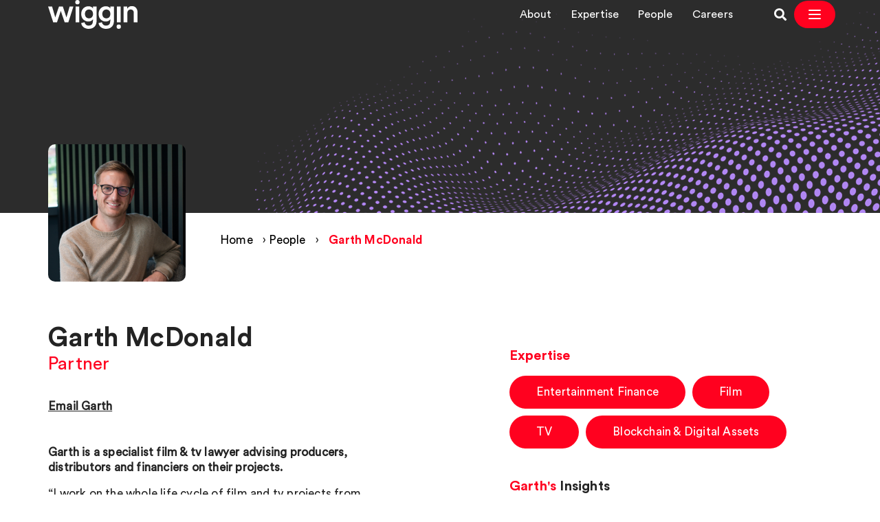

--- FILE ---
content_type: text/html; charset=UTF-8
request_url: https://www.wiggin.co.uk/people/garth-mcdonald/
body_size: 12822
content:
<!doctype html>
<html lang="en-GB">

<head>
    <meta charset="UTF-8">
    <title>Garth McDonald - Wiggin LLP : Wiggin LLP</title>

    <link rel="apple-touch-icon" sizes="180x180" href="https://www.wiggin.co.uk/app/themes/wiggin-llp/assets/img/favicons/apple-touch-icon.png">
    <link rel="icon" type="image/png" sizes="32x32" href="https://www.wiggin.co.uk/app/themes/wiggin-llp/assets/img/favicons/favicon-32x32.png">
    <link rel="icon" type="image/png" sizes="16x16" href="https://www.wiggin.co.uk/app/themes/wiggin-llp/assets/img/favicons/favicon-16x16.png">
    <link rel="manifest" href="https://www.wiggin.co.uk/app/themes/wiggin-llp/assets/img/favicons/site.webmanifest">
    <link rel="mask-icon" href="https://www.wiggin.co.uk/app/themes/wiggin-llp/assets/img/favicons/safari-pinned-tab.svg" color="#ff0000">
    <meta name="msapplication-TileColor" content="#ffffff">
    <meta name="theme-color" content="#ffffff">

    <meta http-equiv="X-UA-Compatible" content="IE=edge,chrome=1">
    <meta name="viewport" content="width=device-width, initial-scale=1.0">
    <meta name="description" content="">

    <meta name='robots' content='index, follow, max-image-preview:large, max-snippet:-1, max-video-preview:-1' />

	<!-- This site is optimized with the Yoast SEO Premium plugin v25.4 (Yoast SEO v25.9) - https://yoast.com/wordpress/plugins/seo/ -->
	<meta property="og:locale" content="en_GB" />
	<meta property="og:type" content="article" />
	<meta property="og:title" content="Garth McDonald - Wiggin LLP" />
	<meta property="og:description" content="Garth is a specialist film &amp; tv lawyer advising producers, distributors and financiers on their projects. “I work on the whole life cycle of film and tv projects from development, production and financing through to exploitation. I’m particularly focused on media finance and act for leading banks, funds, public bodies and high net worth individuals [&hellip;]" />
	<meta property="og:url" content="https://wiggin.co.uk/people/garth-mcdonald/" />
	<meta property="og:site_name" content="Wiggin LLP" />
	<meta property="article:modified_time" content="2025-04-01T08:19:28+00:00" />
	<meta property="og:image" content="https://www.wiggin.co.uk/app/uploads/2015/10/Garth-MacDonald.png" />
	<meta property="og:image:width" content="1200" />
	<meta property="og:image:height" content="627" />
	<meta property="og:image:type" content="image/png" />
	<meta name="twitter:card" content="summary_large_image" />
	<meta name="twitter:image" content="https://www.wiggin.co.uk/app/uploads/2015/10/Garth-MacDonald.png" />
	<meta name="twitter:label1" content="Estimated reading time" />
	<meta name="twitter:data1" content="1 minute" />
	<script type="application/ld+json" class="yoast-schema-graph">{"@context":"https://schema.org","@graph":[{"@type":"WebPage","@id":"https://wiggin.co.uk/people/garth-mcdonald/","url":"https://wiggin.co.uk/people/garth-mcdonald/","name":"Garth McDonald - Wiggin LLP","isPartOf":{"@id":"https://m.wiggin.eu/#website"},"datePublished":"2015-10-14T18:35:58+00:00","dateModified":"2025-04-01T08:19:28+00:00","breadcrumb":{"@id":"https://wiggin.co.uk/people/garth-mcdonald/#breadcrumb"},"inLanguage":"en-GB","potentialAction":[{"@type":"ReadAction","target":["https://wiggin.co.uk/people/garth-mcdonald/"]}]},{"@type":"BreadcrumbList","@id":"https://wiggin.co.uk/people/garth-mcdonald/#breadcrumb","itemListElement":[{"@type":"ListItem","position":1,"name":"Home","item":"https://www.wiggin.co.uk/"},{"@type":"ListItem","position":2,"name":"People","item":"https://www.wiggin.co.uk/people/"},{"@type":"ListItem","position":3,"name":"Garth McDonald"}]},{"@type":"WebSite","@id":"https://m.wiggin.eu/#website","url":"https://m.wiggin.eu/","name":"Wiggin LLP","description":"","publisher":{"@id":"https://m.wiggin.eu/#organization"},"potentialAction":[{"@type":"SearchAction","target":{"@type":"EntryPoint","urlTemplate":"https://m.wiggin.eu/?s={search_term_string}"},"query-input":{"@type":"PropertyValueSpecification","valueRequired":true,"valueName":"search_term_string"}}],"inLanguage":"en-GB"},{"@type":["Organization","Place"],"@id":"https://m.wiggin.eu/#organization","name":"Wiggin LLP","url":"https://m.wiggin.eu/","logo":{"@id":"https://wiggin.co.uk/people/garth-mcdonald/#local-main-organization-logo"},"image":{"@id":"https://wiggin.co.uk/people/garth-mcdonald/#local-main-organization-logo"},"sameAs":["https://www.linkedin.com/company/wiggin"],"description":"Wiggin is a full service law firm that specialises in media, entertainment, technology and IP.","legalName":"Wiggin LLP","telephone":[],"openingHoursSpecification":[{"@type":"OpeningHoursSpecification","dayOfWeek":["Monday","Tuesday","Wednesday","Thursday","Friday","Saturday","Sunday"],"opens":"09:00","closes":"17:00"}]},{"@type":"ImageObject","inLanguage":"en-GB","@id":"https://wiggin.co.uk/people/garth-mcdonald/#local-main-organization-logo","url":"https://www.wiggin.co.uk/app/uploads/2020/10/default-post-img.png","contentUrl":"https://www.wiggin.co.uk/app/uploads/2020/10/default-post-img.png","width":1200,"height":627,"caption":"Wiggin LLP"}]}</script>
	<!-- / Yoast SEO Premium plugin. -->


<link rel='dns-prefetch' href='//www.wiggin.co.uk' />
<link rel='dns-prefetch' href='//use.fontawesome.com' />
<link rel="alternate" title="oEmbed (JSON)" type="application/json+oembed" href="https://www.wiggin.co.uk/wp-json/oembed/1.0/embed?url=https%3A%2F%2Fwww.wiggin.co.uk%2Fpeople%2Fgarth-mcdonald%2F" />
<link rel="alternate" title="oEmbed (XML)" type="text/xml+oembed" href="https://www.wiggin.co.uk/wp-json/oembed/1.0/embed?url=https%3A%2F%2Fwww.wiggin.co.uk%2Fpeople%2Fgarth-mcdonald%2F&#038;format=xml" />
<style id='wp-img-auto-sizes-contain-inline-css' type='text/css'>
img:is([sizes=auto i],[sizes^="auto," i]){contain-intrinsic-size:3000px 1500px}
/*# sourceURL=wp-img-auto-sizes-contain-inline-css */
</style>
<style id='wp-emoji-styles-inline-css' type='text/css'>

	img.wp-smiley, img.emoji {
		display: inline !important;
		border: none !important;
		box-shadow: none !important;
		height: 1em !important;
		width: 1em !important;
		margin: 0 0.07em !important;
		vertical-align: -0.1em !important;
		background: none !important;
		padding: 0 !important;
	}
/*# sourceURL=wp-emoji-styles-inline-css */
</style>
<style id='wp-block-library-inline-css' type='text/css'>
:root{--wp-block-synced-color:#7a00df;--wp-block-synced-color--rgb:122,0,223;--wp-bound-block-color:var(--wp-block-synced-color);--wp-editor-canvas-background:#ddd;--wp-admin-theme-color:#007cba;--wp-admin-theme-color--rgb:0,124,186;--wp-admin-theme-color-darker-10:#006ba1;--wp-admin-theme-color-darker-10--rgb:0,107,160.5;--wp-admin-theme-color-darker-20:#005a87;--wp-admin-theme-color-darker-20--rgb:0,90,135;--wp-admin-border-width-focus:2px}@media (min-resolution:192dpi){:root{--wp-admin-border-width-focus:1.5px}}.wp-element-button{cursor:pointer}:root .has-very-light-gray-background-color{background-color:#eee}:root .has-very-dark-gray-background-color{background-color:#313131}:root .has-very-light-gray-color{color:#eee}:root .has-very-dark-gray-color{color:#313131}:root .has-vivid-green-cyan-to-vivid-cyan-blue-gradient-background{background:linear-gradient(135deg,#00d084,#0693e3)}:root .has-purple-crush-gradient-background{background:linear-gradient(135deg,#34e2e4,#4721fb 50%,#ab1dfe)}:root .has-hazy-dawn-gradient-background{background:linear-gradient(135deg,#faaca8,#dad0ec)}:root .has-subdued-olive-gradient-background{background:linear-gradient(135deg,#fafae1,#67a671)}:root .has-atomic-cream-gradient-background{background:linear-gradient(135deg,#fdd79a,#004a59)}:root .has-nightshade-gradient-background{background:linear-gradient(135deg,#330968,#31cdcf)}:root .has-midnight-gradient-background{background:linear-gradient(135deg,#020381,#2874fc)}:root{--wp--preset--font-size--normal:16px;--wp--preset--font-size--huge:42px}.has-regular-font-size{font-size:1em}.has-larger-font-size{font-size:2.625em}.has-normal-font-size{font-size:var(--wp--preset--font-size--normal)}.has-huge-font-size{font-size:var(--wp--preset--font-size--huge)}.has-text-align-center{text-align:center}.has-text-align-left{text-align:left}.has-text-align-right{text-align:right}.has-fit-text{white-space:nowrap!important}#end-resizable-editor-section{display:none}.aligncenter{clear:both}.items-justified-left{justify-content:flex-start}.items-justified-center{justify-content:center}.items-justified-right{justify-content:flex-end}.items-justified-space-between{justify-content:space-between}.screen-reader-text{border:0;clip-path:inset(50%);height:1px;margin:-1px;overflow:hidden;padding:0;position:absolute;width:1px;word-wrap:normal!important}.screen-reader-text:focus{background-color:#ddd;clip-path:none;color:#444;display:block;font-size:1em;height:auto;left:5px;line-height:normal;padding:15px 23px 14px;text-decoration:none;top:5px;width:auto;z-index:100000}html :where(.has-border-color){border-style:solid}html :where([style*=border-top-color]){border-top-style:solid}html :where([style*=border-right-color]){border-right-style:solid}html :where([style*=border-bottom-color]){border-bottom-style:solid}html :where([style*=border-left-color]){border-left-style:solid}html :where([style*=border-width]){border-style:solid}html :where([style*=border-top-width]){border-top-style:solid}html :where([style*=border-right-width]){border-right-style:solid}html :where([style*=border-bottom-width]){border-bottom-style:solid}html :where([style*=border-left-width]){border-left-style:solid}html :where(img[class*=wp-image-]){height:auto;max-width:100%}:where(figure){margin:0 0 1em}html :where(.is-position-sticky){--wp-admin--admin-bar--position-offset:var(--wp-admin--admin-bar--height,0px)}@media screen and (max-width:600px){html :where(.is-position-sticky){--wp-admin--admin-bar--position-offset:0px}}

/*# sourceURL=wp-block-library-inline-css */
</style><style id='global-styles-inline-css' type='text/css'>
:root{--wp--preset--aspect-ratio--square: 1;--wp--preset--aspect-ratio--4-3: 4/3;--wp--preset--aspect-ratio--3-4: 3/4;--wp--preset--aspect-ratio--3-2: 3/2;--wp--preset--aspect-ratio--2-3: 2/3;--wp--preset--aspect-ratio--16-9: 16/9;--wp--preset--aspect-ratio--9-16: 9/16;--wp--preset--color--black: #000000;--wp--preset--color--cyan-bluish-gray: #abb8c3;--wp--preset--color--white: #ffffff;--wp--preset--color--pale-pink: #f78da7;--wp--preset--color--vivid-red: #cf2e2e;--wp--preset--color--luminous-vivid-orange: #ff6900;--wp--preset--color--luminous-vivid-amber: #fcb900;--wp--preset--color--light-green-cyan: #7bdcb5;--wp--preset--color--vivid-green-cyan: #00d084;--wp--preset--color--pale-cyan-blue: #8ed1fc;--wp--preset--color--vivid-cyan-blue: #0693e3;--wp--preset--color--vivid-purple: #9b51e0;--wp--preset--gradient--vivid-cyan-blue-to-vivid-purple: linear-gradient(135deg,rgb(6,147,227) 0%,rgb(155,81,224) 100%);--wp--preset--gradient--light-green-cyan-to-vivid-green-cyan: linear-gradient(135deg,rgb(122,220,180) 0%,rgb(0,208,130) 100%);--wp--preset--gradient--luminous-vivid-amber-to-luminous-vivid-orange: linear-gradient(135deg,rgb(252,185,0) 0%,rgb(255,105,0) 100%);--wp--preset--gradient--luminous-vivid-orange-to-vivid-red: linear-gradient(135deg,rgb(255,105,0) 0%,rgb(207,46,46) 100%);--wp--preset--gradient--very-light-gray-to-cyan-bluish-gray: linear-gradient(135deg,rgb(238,238,238) 0%,rgb(169,184,195) 100%);--wp--preset--gradient--cool-to-warm-spectrum: linear-gradient(135deg,rgb(74,234,220) 0%,rgb(151,120,209) 20%,rgb(207,42,186) 40%,rgb(238,44,130) 60%,rgb(251,105,98) 80%,rgb(254,248,76) 100%);--wp--preset--gradient--blush-light-purple: linear-gradient(135deg,rgb(255,206,236) 0%,rgb(152,150,240) 100%);--wp--preset--gradient--blush-bordeaux: linear-gradient(135deg,rgb(254,205,165) 0%,rgb(254,45,45) 50%,rgb(107,0,62) 100%);--wp--preset--gradient--luminous-dusk: linear-gradient(135deg,rgb(255,203,112) 0%,rgb(199,81,192) 50%,rgb(65,88,208) 100%);--wp--preset--gradient--pale-ocean: linear-gradient(135deg,rgb(255,245,203) 0%,rgb(182,227,212) 50%,rgb(51,167,181) 100%);--wp--preset--gradient--electric-grass: linear-gradient(135deg,rgb(202,248,128) 0%,rgb(113,206,126) 100%);--wp--preset--gradient--midnight: linear-gradient(135deg,rgb(2,3,129) 0%,rgb(40,116,252) 100%);--wp--preset--font-size--small: 13px;--wp--preset--font-size--medium: 20px;--wp--preset--font-size--large: 36px;--wp--preset--font-size--x-large: 42px;--wp--preset--spacing--20: 0.44rem;--wp--preset--spacing--30: 0.67rem;--wp--preset--spacing--40: 1rem;--wp--preset--spacing--50: 1.5rem;--wp--preset--spacing--60: 2.25rem;--wp--preset--spacing--70: 3.38rem;--wp--preset--spacing--80: 5.06rem;--wp--preset--shadow--natural: 6px 6px 9px rgba(0, 0, 0, 0.2);--wp--preset--shadow--deep: 12px 12px 50px rgba(0, 0, 0, 0.4);--wp--preset--shadow--sharp: 6px 6px 0px rgba(0, 0, 0, 0.2);--wp--preset--shadow--outlined: 6px 6px 0px -3px rgb(255, 255, 255), 6px 6px rgb(0, 0, 0);--wp--preset--shadow--crisp: 6px 6px 0px rgb(0, 0, 0);}:where(.is-layout-flex){gap: 0.5em;}:where(.is-layout-grid){gap: 0.5em;}body .is-layout-flex{display: flex;}.is-layout-flex{flex-wrap: wrap;align-items: center;}.is-layout-flex > :is(*, div){margin: 0;}body .is-layout-grid{display: grid;}.is-layout-grid > :is(*, div){margin: 0;}:where(.wp-block-columns.is-layout-flex){gap: 2em;}:where(.wp-block-columns.is-layout-grid){gap: 2em;}:where(.wp-block-post-template.is-layout-flex){gap: 1.25em;}:where(.wp-block-post-template.is-layout-grid){gap: 1.25em;}.has-black-color{color: var(--wp--preset--color--black) !important;}.has-cyan-bluish-gray-color{color: var(--wp--preset--color--cyan-bluish-gray) !important;}.has-white-color{color: var(--wp--preset--color--white) !important;}.has-pale-pink-color{color: var(--wp--preset--color--pale-pink) !important;}.has-vivid-red-color{color: var(--wp--preset--color--vivid-red) !important;}.has-luminous-vivid-orange-color{color: var(--wp--preset--color--luminous-vivid-orange) !important;}.has-luminous-vivid-amber-color{color: var(--wp--preset--color--luminous-vivid-amber) !important;}.has-light-green-cyan-color{color: var(--wp--preset--color--light-green-cyan) !important;}.has-vivid-green-cyan-color{color: var(--wp--preset--color--vivid-green-cyan) !important;}.has-pale-cyan-blue-color{color: var(--wp--preset--color--pale-cyan-blue) !important;}.has-vivid-cyan-blue-color{color: var(--wp--preset--color--vivid-cyan-blue) !important;}.has-vivid-purple-color{color: var(--wp--preset--color--vivid-purple) !important;}.has-black-background-color{background-color: var(--wp--preset--color--black) !important;}.has-cyan-bluish-gray-background-color{background-color: var(--wp--preset--color--cyan-bluish-gray) !important;}.has-white-background-color{background-color: var(--wp--preset--color--white) !important;}.has-pale-pink-background-color{background-color: var(--wp--preset--color--pale-pink) !important;}.has-vivid-red-background-color{background-color: var(--wp--preset--color--vivid-red) !important;}.has-luminous-vivid-orange-background-color{background-color: var(--wp--preset--color--luminous-vivid-orange) !important;}.has-luminous-vivid-amber-background-color{background-color: var(--wp--preset--color--luminous-vivid-amber) !important;}.has-light-green-cyan-background-color{background-color: var(--wp--preset--color--light-green-cyan) !important;}.has-vivid-green-cyan-background-color{background-color: var(--wp--preset--color--vivid-green-cyan) !important;}.has-pale-cyan-blue-background-color{background-color: var(--wp--preset--color--pale-cyan-blue) !important;}.has-vivid-cyan-blue-background-color{background-color: var(--wp--preset--color--vivid-cyan-blue) !important;}.has-vivid-purple-background-color{background-color: var(--wp--preset--color--vivid-purple) !important;}.has-black-border-color{border-color: var(--wp--preset--color--black) !important;}.has-cyan-bluish-gray-border-color{border-color: var(--wp--preset--color--cyan-bluish-gray) !important;}.has-white-border-color{border-color: var(--wp--preset--color--white) !important;}.has-pale-pink-border-color{border-color: var(--wp--preset--color--pale-pink) !important;}.has-vivid-red-border-color{border-color: var(--wp--preset--color--vivid-red) !important;}.has-luminous-vivid-orange-border-color{border-color: var(--wp--preset--color--luminous-vivid-orange) !important;}.has-luminous-vivid-amber-border-color{border-color: var(--wp--preset--color--luminous-vivid-amber) !important;}.has-light-green-cyan-border-color{border-color: var(--wp--preset--color--light-green-cyan) !important;}.has-vivid-green-cyan-border-color{border-color: var(--wp--preset--color--vivid-green-cyan) !important;}.has-pale-cyan-blue-border-color{border-color: var(--wp--preset--color--pale-cyan-blue) !important;}.has-vivid-cyan-blue-border-color{border-color: var(--wp--preset--color--vivid-cyan-blue) !important;}.has-vivid-purple-border-color{border-color: var(--wp--preset--color--vivid-purple) !important;}.has-vivid-cyan-blue-to-vivid-purple-gradient-background{background: var(--wp--preset--gradient--vivid-cyan-blue-to-vivid-purple) !important;}.has-light-green-cyan-to-vivid-green-cyan-gradient-background{background: var(--wp--preset--gradient--light-green-cyan-to-vivid-green-cyan) !important;}.has-luminous-vivid-amber-to-luminous-vivid-orange-gradient-background{background: var(--wp--preset--gradient--luminous-vivid-amber-to-luminous-vivid-orange) !important;}.has-luminous-vivid-orange-to-vivid-red-gradient-background{background: var(--wp--preset--gradient--luminous-vivid-orange-to-vivid-red) !important;}.has-very-light-gray-to-cyan-bluish-gray-gradient-background{background: var(--wp--preset--gradient--very-light-gray-to-cyan-bluish-gray) !important;}.has-cool-to-warm-spectrum-gradient-background{background: var(--wp--preset--gradient--cool-to-warm-spectrum) !important;}.has-blush-light-purple-gradient-background{background: var(--wp--preset--gradient--blush-light-purple) !important;}.has-blush-bordeaux-gradient-background{background: var(--wp--preset--gradient--blush-bordeaux) !important;}.has-luminous-dusk-gradient-background{background: var(--wp--preset--gradient--luminous-dusk) !important;}.has-pale-ocean-gradient-background{background: var(--wp--preset--gradient--pale-ocean) !important;}.has-electric-grass-gradient-background{background: var(--wp--preset--gradient--electric-grass) !important;}.has-midnight-gradient-background{background: var(--wp--preset--gradient--midnight) !important;}.has-small-font-size{font-size: var(--wp--preset--font-size--small) !important;}.has-medium-font-size{font-size: var(--wp--preset--font-size--medium) !important;}.has-large-font-size{font-size: var(--wp--preset--font-size--large) !important;}.has-x-large-font-size{font-size: var(--wp--preset--font-size--x-large) !important;}
/*# sourceURL=global-styles-inline-css */
</style>

<style id='classic-theme-styles-inline-css' type='text/css'>
/*! This file is auto-generated */
.wp-block-button__link{color:#fff;background-color:#32373c;border-radius:9999px;box-shadow:none;text-decoration:none;padding:calc(.667em + 2px) calc(1.333em + 2px);font-size:1.125em}.wp-block-file__button{background:#32373c;color:#fff;text-decoration:none}
/*# sourceURL=/wp-includes/css/classic-themes.min.css */
</style>
<link rel='stylesheet' id='wiggin-style-css' href='https://www.wiggin.co.uk/app/themes/wiggin-llp/style.css?ver=469' type='text/css' media='all' />
<link rel='stylesheet' id='font-awesome-css' href='https://use.fontawesome.com/releases/v5.13.0/css/all.css?ver=6.9' type='text/css' media='all' />
<script type="text/javascript" src="https://www.wiggin.co.uk/admin/wp-includes/js/jquery/jquery.min.js?ver=3.7.1" id="jquery-core-js"></script>
<script type="text/javascript" src="https://www.wiggin.co.uk/admin/wp-includes/js/jquery/jquery-migrate.min.js?ver=3.4.1" id="jquery-migrate-js"></script>
<link rel="https://api.w.org/" href="https://www.wiggin.co.uk/wp-json/" /><link rel="alternate" title="JSON" type="application/json" href="https://www.wiggin.co.uk/wp-json/wp/v2/people/739" /><link rel="EditURI" type="application/rsd+xml" title="RSD" href="https://www.wiggin.co.uk/admin/xmlrpc.php?rsd" />
<link rel='shortlink' href='https://www.wiggin.co.uk/?p=739' />
<link rel="canonical" href="https://www.wiggin.co.uk/people/garth-mcdonald/" /><!-- Google tag (gtag.js) -->
<script async src="https://www.googletagmanager.com/gtag/js?id=G-B4394PTSHD"></script>
<script>
  window.dataLayer = window.dataLayer || [];
  function gtag(){dataLayer.push(arguments);}
  gtag('js', new Date());
  gtag('config', 'G-B4394PTSHD');
</script>

    <script>
    window.dataLayer = window.dataLayer || [];

    function gtag() {
      dataLayer.push(arguments);
    }

    gtag("consent", "default", {
      ad_storage: "denied",
      ad_user_data: "denied",
      ad_personalization: "denied",
      analytics_storage: "denied",
      functionality_storage: "denied",
      personalization_storage: "denied",
      security_storage: "granted",
      wait_for_update: 2000,
    });
    gtag("set", "ads_data_redaction", true);
    gtag("set", "url_passthrough", true);
  </script>

  <script>
    (function(w, d, s, l, i) {
      w[l] = w[l] || [];
      w[l].push({
        'gtm.start': new Date().getTime(),
        event: 'gtm.js'
      });
      var f = d.getElementsByTagName(s)[0],
        j = d.createElement(s),
        dl = l != 'dataLayer' ? '&l=' + l : '';
      j.async = true;
      j.src =
        'https://www.googletagmanager.com/gtm.js?id=' + i + dl;
      f.parentNode.insertBefore(j, f);
    })(window, document, 'script', 'dataLayer', 'GTM-NGCK54CZ');
  </script>

      <script id="cookieyes" type="text/javascript" src="https://cdn-cookieyes.com/client_data/3c79abd4c23c4b4ee1cb34d0/script.js"></script>
  </head>

<body class="wp-singular people-template-default single single-people postid-739 wp-theme-wiggin-llp people-no-hero garth-mcdonald hero__darkgrey footer__white new-navigation-enabled">
    <noscript><iframe src="https://www.googletagmanager.com/ns.html?id=GTM-NGCK54CZ" height="0" width="0" style="display:none;visibility:hidden"></iframe></noscript>

    <!-- §§§ Using normal ID for hero content §§§ --><style type="text/css">
			@media only screen and (max-width : 480px) {
				.hero-banner {
					background-image: url(https://www.wiggin.co.uk/app/uploads/2020/06/profile-header-purple.png);
					background-position: center;
					min-height: 200px;
				}
			}

			@media only screen and (min-width : 768px) {
				.hero-banner {
					background-image: url(https://www.wiggin.co.uk/app/uploads/2020/06/profile-header-purple.png);
					background-position: center;
				}
			}

			@media only screen and (min-width : 992px) {
				.hero-banner {
					background-image: url(https://www.wiggin.co.uk/app/uploads/2020/06/profile-header-purple.png);
					background-position: center;
				}
			}

			@media only screen and (min-width : 1200px) {
				.hero-banner {
					background-image: url(https://www.wiggin.co.uk/app/uploads/2020/06/profile-header-purple.png);
					background-position: center;
				}
			}
		</style>
        <header class="hero-banner" style="background-image: url(https://www.wiggin.co.uk/app/uploads/2020/06/profile-header-purple.png); background-position: center;" >

            <div class="outer background-nav">
                <div class="container">
                    <div class="row ">
                        <div class="logo logo-header-container col-md-1">
                            <a href="/" class="logo  logo-header " title="Wiggin Logo Header" aria-label="Wiggin Logo Header">
                                <svg xmlns="http://www.w3.org/2000/svg" viewBox="0 0 876.34 281.26">
    <path class="path" d="M308.5,21.3a21.16,21.16,0,0,1-42.32,0,21.16,21.16,0,1,1,42.32,0ZM269.27,216.87v-153H305.4v153Z"/>
    <path class="path" d="M143.89,63.85,180,169.73,210.5,63.85h37.07l-49,153H162.11l-38-110L87,216.86H49.64L0,63.85H39l31.1,105.88L106.19,63.85Z"/>
    <path class="path" d="M357.55,216.54c2.52,18.85,17.28,33,38.33,33,28.91,0,43.36-14.76,43.36-45.87v-16c-6.6,11.94-22,22.3-44.3,22.3-40.84,0-70.69-31.41-70.69-74.46,0-40.84,28.59-74.46,70.69-74.46,23.88,0,38.64,9.74,45.24,22.31V63.85h35.19V202.4c0,40.85-21.05,78.86-78.54,78.86-40.53,0-68.81-25.13-72.89-55.92Zm82.63-81.06c0-26.07-16.65-43-39.27-43-23.25,0-39.9,17-39.9,43,0,26.71,16,43.36,39.9,43.36C424.16,178.84,440.18,161.88,440.18,135.48Z"/>
    <path class="path" d="M527.77,216.54c2.51,18.85,17.28,33,38.33,33,28.9,0,43.36-14.76,43.36-45.87v-16c-6.6,11.94-22,22.3-44.3,22.3-40.85,0-70.69-31.41-70.69-74.46,0-40.84,28.59-74.46,70.69-74.46C589,61,603.8,70.76,610.4,83.33V63.85h35.19V202.4c0,40.85-21.05,78.86-78.55,78.86-40.53,0-68.8-25.13-72.89-55.92Zm82.63-81.06c0-26.07-16.65-43-39.27-43-23.25,0-39.9,17-39.9,43,0,26.71,16,43.36,39.9,43.36C594.37,178.84,610.4,161.88,610.4,135.48Z"/>
    <path class="path" d="M671.39,260a21.16,21.16,0,0,1,42.32,0,21.16,21.16,0,1,1-42.32,0ZM710.62,64.39v153H674.49v-153Z"/>
    <path class="path" d="M776.75,216.86H740.31v-153h35.5V84.27c10.05-17.59,28.27-24.82,45.24-24.82,37.38,0,55.29,27,55.29,60.64v96.77H839.9V126.37c0-18.85-8.48-33.93-31.42-33.93-20.73,0-31.73,16-31.73,36.13Z"/>
</svg>

                                <span style="display: none;">Wiggin Logo Header</span>
                            </a>
                        </div>

                        <div class="nav-main col-md-11">
                            
                            <!-- New Navigation Layout -->
                            <div class="nav-container new-nav-desktop-only">
                                <nav class="new-nav-wrapper" role="navigation">
                                    <div class="top-bar-nav">
                                        <ul id="menu-top-nav" class="top-bar-menu"><li id="menu-item-25991" class="dotsanchor menu-item menu-item-type-post_type menu-item-object-page menu-item-25991"><a href="https://www.wiggin.co.uk/about-us/">About</a></li>
<li id="menu-item-25992" class="menu-item menu-item-type-post_type menu-item-object-page menu-item-25992"><a href="https://www.wiggin.co.uk/expertise/">Expertise</a></li>
<li id="menu-item-25993" class="menu-item menu-item-type-post_type menu-item-object-page current-menu-item-ancestor current-menu-item-ancestor current-menu-item-ancestor current-menu-item-ancestor current-menu-item-ancestor current-menu-item-ancestor menu-item-25993"><a href="https://www.wiggin.co.uk/people/">People</a></li>
<li id="menu-item-25994" class="menu-item menu-item-type-post_type menu-item-object-page menu-item-25994"><a href="https://www.wiggin.co.uk/careers/">Careers</a></li>
</ul>
                                    </div>
                                    <div class="nav-actions">
                                        <a href="/search/" class="search-icon-link" title="Search">
                                            <i class="fas fa-search"></i>
                                            <span style="display: none;">Search Icon</span>
                                        </a>
                                        <span class="new-burger-toggle">
                                            <button class="new-burger-btn" id="new_burger_btn" aria-label="Open Navigation Menu">
                                                <svg viewBox="0 0 24 24" fill="none" xmlns="http://www.w3.org/2000/svg">
                                                    <path d="M4 6h16M4 12h16M4 18h16" stroke="white" stroke-width="2" stroke-linecap="round"/>
                                                </svg>
                                            </button>
                                        </span>
                                    </div>
                                </nav>
                            </div>

                            <!-- Original Navigation Layout (Mobile Fallback) -->
                            <div class="original-nav-mobile-only">
                                <span class="menu-toggle">
                                    <label for="togglr" id="burger_togglr">
                                        <span style="display: none;">Hidden Burger Nav</span>
                                        <svg class="burger_inactive"><g><path d="M7 0h16v2H7zM3 15h16v2H3zM0 8h26v2H0z"/></g></svg>
                                        <svg class="burger_active"><g><path d="M2.05.636L13.364 11.95l-1.414 1.414L.636 2.05z"/><path d="M.636 11.95L11.95.636l1.414 1.414L2.05 13.364z"/></g></svg>
                                    </label>
                                </span>
                                <nav class="topnav nav-wrapper mt-5" role="navigation">
                                    <ul id="menu-header-menu" class="menu"><li id="menu-item-13723" class="menu-item menu-item-type-post_type menu-item-object-page menu-item-has-children menu-item-13723 dotsanchor"><a href="https://www.wiggin.co.uk/about-us/" class="menu-item menu-item-type-post_type menu-item-object-page menu-item-has-children menu-item-13723">About</a><span class="sub-menu-arrow chevron"></span><div class="hover-container"><div class="hover-container-inner"><div class="introduction-menu-item-wrapper">
                    <span class="sub-menu-title">About us</span>
                    <span class="sub-menu-desc">We’re a full service law firm that specialises in Media, Entertainment, Technology and IP.<br />
<br />
We help you realise the value of your ideas in a digital age.<br />
</span>
                    <a class="btn" href="/about-us/" target="">Discover Wiggin</a>
                </div><ul class="sub-menu"><li class="go-back-one"><span class="sub-menu-arrow chevron"></span> Back to Main menu</li><li class="sub-menu-title">About</li><li id="menu-item-13733" class="menu-item menu-item-type-post_type menu-item-object-page  menu-item-13733"><a href="https://www.wiggin.co.uk/about-us/our-values/" class="menu-item menu-item-type-post_type menu-item-object-page  menu-item-13733">Our values</a></li><li id="menu-item-13725" class="menu-item menu-item-type-post_type menu-item-object-page  menu-item-13725"><a href="https://www.wiggin.co.uk/about-us/awards/" class="menu-item menu-item-type-post_type menu-item-object-page  menu-item-13725">Awards &#038; recognition</a></li><li id="menu-item-13735" class="menu-item menu-item-type-post_type menu-item-object-page  menu-item-13735"><a href="https://www.wiggin.co.uk/about-us/our-responsibilities/" class="menu-item menu-item-type-post_type menu-item-object-page  menu-item-13735">Our responsibilities</a></li><li id="menu-item-13736" class="menu-item menu-item-type-post_type menu-item-object-page  menu-item-13736"><a href="https://www.wiggin.co.uk/about-us/diversity-inclusion/" class="menu-item menu-item-type-post_type menu-item-object-page  menu-item-13736">Diversity &#038; inclusion</a></li><li id="menu-item-17727" class="menu-item menu-item-type-post_type menu-item-object-page  menu-item-17727"><a href="https://www.wiggin.co.uk/about-us/roundhouse-partnership/" class="menu-item menu-item-type-post_type menu-item-object-page  menu-item-17727">Roundhouse partnership</a></li><li id="menu-item-13741" class="menu-item menu-item-type-post_type menu-item-object-page  menu-item-13741"><a href="https://www.wiggin.co.uk/news-press/" class="menu-item menu-item-type-post_type menu-item-object-page  menu-item-13741">News</a></li><li id="menu-item-15312" class="menu-item menu-item-type-post_type menu-item-object-page  menu-item-15312"><a href="https://www.wiggin.co.uk/about-us/businesses-and-products/" class="menu-item menu-item-type-post_type menu-item-object-page  menu-item-15312">Businesses &#038; products</a></li><li id="menu-item-18035" class="menu-item menu-item-type-post_type menu-item-object-page  menu-item-18035"><a href="https://www.wiggin.co.uk/about-us/wiggin-charitable-foundation/" class="menu-item menu-item-type-post_type menu-item-object-page  menu-item-18035">The Wiggin Charitable Foundation</a></li><li id="menu-item-25779" class="menu-item menu-item-type-post_type menu-item-object-expertise  menu-item-25779"><a href="https://www.wiggin.co.uk/expertise/international-clients/" class="menu-item menu-item-type-post_type menu-item-object-expertise  menu-item-25779">International</a></li></ul><div class="feature-menu-item-wrapper">
                    <span class="pre-title">Featured</span>
                    <a href="https://www.wiggin.co.uk/about-us/roundhouse-partnership/" class="featured_link">
                    <img src="https://www.wiggin.co.uk/app/uploads/2020/09/30.png">
                    <span class="sub-menu-title">Roundhouse Partnership</span>
                    <span class="sub-menu-desc">We’re delighted to have partnered with the Roundhouse to drive lasting change within the creative industries by empowering young, diverse entrepreneurs and providing the business skills, networks and opportunities for young people to thrive.</span>
                    </a></div></div></div></li><li id="menu-item-13738" class="menu-item menu-item-type-post_type menu-item-object-page  menu-item-13738 "><a href="https://www.wiggin.co.uk/expertise/" class="menu-item menu-item-type-post_type menu-item-object-page  menu-item-13738">Expertise</a><div class="hover-container"><div class="hover-container-inner"></div></div></li><li id="menu-item-13739" class="menu-item menu-item-type-post_type menu-item-object-page  menu-item-13739 "><a href="https://www.wiggin.co.uk/people/" class="menu-item menu-item-type-post_type menu-item-object-page  menu-item-13739">People</a><div class="hover-container"><div class="hover-container-inner"></div></div></li><li id="menu-item-13740" class="menu-item menu-item-type-post_type menu-item-object-page  menu-item-13740 "><a href="https://www.wiggin.co.uk/insight/" class="menu-item menu-item-type-post_type menu-item-object-page  menu-item-13740">Insight</a><div class="hover-container"><div class="hover-container-inner"></div></div></li><li id="menu-item-13859" class="menu-item menu-item-type-post_type menu-item-object-page menu-item-has-children menu-item-13859 "><a href="https://www.wiggin.co.uk/careers/" class="menu-item menu-item-type-post_type menu-item-object-page menu-item-has-children menu-item-13859">Careers</a><span class="sub-menu-arrow chevron"></span><div class="hover-container"><div class="hover-container-inner"><div class="introduction-menu-item-wrapper">
                    <span class="sub-menu-title">Careers</span>
                    <span class="sub-menu-desc">Wiggin’s culture is unique among law firms – both in what we expect from our people and the way we create value in the industries we serve.</span>
                    <a class="btn" href="/careers/" target="">Learn more</a>
                </div><ul class="sub-menu"><li class="go-back-one"><span class="sub-menu-arrow chevron"></span> Back to Main menu</li><li class="sub-menu-title">Careers</li><li id="menu-item-17369" class="menu-item menu-item-type-post_type menu-item-object-page  menu-item-17369"><a href="https://www.wiggin.co.uk/careers/" class="menu-item menu-item-type-post_type menu-item-object-page  menu-item-17369">Careers - overview</a></li><li id="menu-item-13860" class="menu-item menu-item-type-post_type menu-item-object-page  menu-item-13860"><a href="https://www.wiggin.co.uk/careers/partners/" class="menu-item menu-item-type-post_type menu-item-object-page  menu-item-13860">Partners</a></li><li id="menu-item-13861" class="menu-item menu-item-type-post_type menu-item-object-page  menu-item-13861"><a href="https://www.wiggin.co.uk/careers/lawyers/" class="menu-item menu-item-type-post_type menu-item-object-page  menu-item-13861">Lawyers</a></li><li id="menu-item-13862" class="menu-item menu-item-type-post_type menu-item-object-page  menu-item-13862"><a href="https://www.wiggin.co.uk/careers/business-support/" class="menu-item menu-item-type-post_type menu-item-object-page  menu-item-13862">Business management</a></li><li id="menu-item-13863" class="menu-item menu-item-type-post_type menu-item-object-page  menu-item-13863"><a href="https://www.wiggin.co.uk/careers/training-contract-applications/" class="menu-item menu-item-type-post_type menu-item-object-page  menu-item-13863">Trainees</a></li><li id="menu-item-18452" class="menu-item menu-item-type-custom menu-item-object-custom  menu-item-18452"><a href="https://fsr.cvmailuk.com/wiggin/main.cfm?page=jobBoard&fo=1&officelocation=&groupType_4=&x-token=iru52etxdet9ih4vhg06017xc0211rqg1mn073ma&filter=" class="menu-item menu-item-type-custom menu-item-object-custom  menu-item-18452">Current vacancies</a></li><li id="menu-item-20268" class="menu-item menu-item-type-post_type menu-item-object-page  menu-item-20268"><a href="https://www.wiggin.co.uk/careers/work-experience/" class="menu-item menu-item-type-post_type menu-item-object-page  menu-item-20268">Work experience</a></li></ul><div class="feature-menu-item-wrapper">
                    <span class="pre-title">Featured</span>
                    <a href="/about-us/our-values/" class="featured_link">
                    <img src="https://www.wiggin.co.uk/app/uploads/2020/09/Abstract2_iStock-917750358-scaled.jpg">
                    <span class="sub-menu-title">What matters most to us</span>
                    <span class="sub-menu-desc">We strive to be visionary, authentic, unified, responsible and excellent in everything we do. Equality, diversity, inclusion and participation engage all our values.</span>
                    </a></div></div></div></li><li id="menu-item-13742" class="menu-item menu-item-type-post_type menu-item-object-page  menu-item-13742 "><a href="https://www.wiggin.co.uk/contact/" class="menu-item menu-item-type-post_type menu-item-object-page  menu-item-13742">Contact</a><div class="hover-container"><div class="hover-container-inner"></div></div></li><li class="search_link"><a href="/search/" title="Search"><i class="fas fa-search"></i><span style="display: none;">Search Icon</span></a></li></ul>
                                    <form class="mobile-search">
        <label class="general_search">
            <input id="mobile-search-input" type="text" placeholder="Search" autocomplete="off" title="Type search term here">
        </label>
    </form>
                                    <span class="header-social-icons"><div class="social-links"><a href="https://www.linkedin.com/company/380619/admin/" title="Social Media Link" target="" aria-label="Social Media Link"><i class="fab fa-linkedin-in" aria-hidden="true"></i></a></div></span>
                                </nav>
                            </div>
                            <span class="menu-toggle original-nav-mobile-only">
                <label for="togglr" id="burger_togglr"><span style="display: none;">Hidden Burger Nav</span><svg class="burger_inactive"><g><path d="M7 0h16v2H7zM3 15h16v2H3zM0 8h26v2H0z"/></g></svg><svg class="burger_active"><g><path d="M2.05.636L13.364 11.95l-1.414 1.414L.636 2.05z"/><path d="M.636 11.95L11.95.636l1.414 1.414L2.05 13.364z"/></g></svg></label>
            </span>
                        </div>
                    </div>
                </div>
            </div>

            <div class="burger-panel" id="burger_panel" style="background-image: url(https://www.wiggin.co.uk/app/uploads/2025/12/Website-image-3.webp);" data-bg-images-count="4">
                    <div class="burger-panel-content">
                        <div class="burger-panel-inner">
                            <a href="/" class="burger-panel-logo" title="Wiggin Logo" aria-label="Wiggin Logo">
                                <svg xmlns="http://www.w3.org/2000/svg" viewBox="0 0 876.34 281.26">
    <path class="path" d="M308.5,21.3a21.16,21.16,0,0,1-42.32,0,21.16,21.16,0,1,1,42.32,0ZM269.27,216.87v-153H305.4v153Z"/>
    <path class="path" d="M143.89,63.85,180,169.73,210.5,63.85h37.07l-49,153H162.11l-38-110L87,216.86H49.64L0,63.85H39l31.1,105.88L106.19,63.85Z"/>
    <path class="path" d="M357.55,216.54c2.52,18.85,17.28,33,38.33,33,28.91,0,43.36-14.76,43.36-45.87v-16c-6.6,11.94-22,22.3-44.3,22.3-40.84,0-70.69-31.41-70.69-74.46,0-40.84,28.59-74.46,70.69-74.46,23.88,0,38.64,9.74,45.24,22.31V63.85h35.19V202.4c0,40.85-21.05,78.86-78.54,78.86-40.53,0-68.81-25.13-72.89-55.92Zm82.63-81.06c0-26.07-16.65-43-39.27-43-23.25,0-39.9,17-39.9,43,0,26.71,16,43.36,39.9,43.36C424.16,178.84,440.18,161.88,440.18,135.48Z"/>
    <path class="path" d="M527.77,216.54c2.51,18.85,17.28,33,38.33,33,28.9,0,43.36-14.76,43.36-45.87v-16c-6.6,11.94-22,22.3-44.3,22.3-40.85,0-70.69-31.41-70.69-74.46,0-40.84,28.59-74.46,70.69-74.46C589,61,603.8,70.76,610.4,83.33V63.85h35.19V202.4c0,40.85-21.05,78.86-78.55,78.86-40.53,0-68.8-25.13-72.89-55.92Zm82.63-81.06c0-26.07-16.65-43-39.27-43-23.25,0-39.9,17-39.9,43,0,26.71,16,43.36,39.9,43.36C594.37,178.84,610.4,161.88,610.4,135.48Z"/>
    <path class="path" d="M671.39,260a21.16,21.16,0,0,1,42.32,0,21.16,21.16,0,1,1-42.32,0ZM710.62,64.39v153H674.49v-153Z"/>
    <path class="path" d="M776.75,216.86H740.31v-153h35.5V84.27c10.05-17.59,28.27-24.82,45.24-24.82,37.38,0,55.29,27,55.29,60.64v96.77H839.9V126.37c0-18.85-8.48-33.93-31.42-33.93-20.73,0-31.73,16-31.73,36.13Z"/>
</svg>

                                <span style="display: none;">Wiggin Logo</span>
                            </a>
                            <div class="burger-menu-columns-container">
                                <ul id="menu-new-burger" class="burger-panel-menu"><li id="menu-item-25972" class="menu-item menu-item-type-post_type menu-item-object-page menu-item-has-children menu-item-25972"><a href="https://www.wiggin.co.uk/about-us/">About</a>
<ul class="sub-menu">
	<li id="menu-item-25973" class="menu-item menu-item-type-post_type menu-item-object-page menu-item-25973"><a href="https://www.wiggin.co.uk/about-us/awards/">Awards &#038; recognition</a></li>
	<li id="menu-item-25974" class="menu-item menu-item-type-post_type menu-item-object-page menu-item-25974"><a href="https://www.wiggin.co.uk/about-us/businesses-and-products/">Businesses &#038; products</a></li>
	<li id="menu-item-25975" class="menu-item menu-item-type-post_type menu-item-object-page menu-item-25975"><a href="https://www.wiggin.co.uk/about-us/diversity-inclusion/">Diversity &#038; inclusion</a></li>
	<li id="menu-item-25976" class="menu-item menu-item-type-custom menu-item-object-custom menu-item-25976"><a href="/expertise/international-clients/">International</a></li>
	<li id="menu-item-25977" class="menu-item menu-item-type-custom menu-item-object-custom menu-item-has-children menu-item-25977"><a href="#">Our impact</a>
	<ul class="sub-menu">
		<li id="menu-item-25978" class="menu-item menu-item-type-post_type menu-item-object-page menu-item-25978"><a href="https://www.wiggin.co.uk/about-us/our-responsibilities/community-spirit/">Community</a></li>
		<li id="menu-item-25979" class="menu-item menu-item-type-post_type menu-item-object-page menu-item-25979"><a href="https://www.wiggin.co.uk/about-us/our-responsibilities/pro-bono-work/">Pro bono work</a></li>
		<li id="menu-item-25980" class="menu-item menu-item-type-post_type menu-item-object-page menu-item-25980"><a href="https://www.wiggin.co.uk/about-us/roundhouse-partnership/">Roundhouse partnership</a></li>
		<li id="menu-item-25981" class="menu-item menu-item-type-post_type menu-item-object-page menu-item-25981"><a href="https://www.wiggin.co.uk/about-us/our-responsibilities/sustainability/">Sustainability</a></li>
		<li id="menu-item-25982" class="menu-item menu-item-type-post_type menu-item-object-page menu-item-25982"><a href="https://www.wiggin.co.uk/about-us/wiggin-charitable-foundation/">Wiggin Charitable Foundation</a></li>
	</ul>
</li>
	<li id="menu-item-25983" class="menu-item menu-item-type-post_type menu-item-object-page menu-item-25983"><a href="https://www.wiggin.co.uk/about-us/our-values/">Our values</a></li>
</ul>
</li>
<li id="menu-item-25984" class="menu-item menu-item-type-post_type menu-item-object-page menu-item-25984"><a href="https://www.wiggin.co.uk/expertise/">Expertise</a></li>
<li id="menu-item-25985" class="menu-item menu-item-type-post_type menu-item-object-page current-menu-item-ancestor current-menu-item-ancestor current-menu-item-ancestor current-menu-item-ancestor current-menu-item-ancestor current-menu-item-ancestor current-menu-item-ancestor menu-item-25985"><a href="https://www.wiggin.co.uk/people/">People</a></li>
<li id="menu-item-25986" class="menu-item menu-item-type-post_type menu-item-object-page menu-item-has-children menu-item-25986"><a href="https://www.wiggin.co.uk/careers/">Careers</a>
<ul class="sub-menu">
	<li id="menu-item-26279" class="menu-item menu-item-type-post_type menu-item-object-page menu-item-26279"><a href="https://www.wiggin.co.uk/careers/partners/">Partners</a></li>
	<li id="menu-item-26280" class="menu-item menu-item-type-post_type menu-item-object-page menu-item-26280"><a href="https://www.wiggin.co.uk/careers/lawyers/">Lawyers</a></li>
	<li id="menu-item-26282" class="menu-item menu-item-type-post_type menu-item-object-page menu-item-26282"><a href="https://www.wiggin.co.uk/careers/training-contract-applications/">Trainees</a></li>
	<li id="menu-item-26281" class="menu-item menu-item-type-post_type menu-item-object-page menu-item-26281"><a href="https://www.wiggin.co.uk/careers/business-support/">Business management</a></li>
	<li id="menu-item-26283" class="menu-item menu-item-type-custom menu-item-object-custom menu-item-26283"><a href="https://fsr.cvmailuk.com/wiggin/main.cfm?page=jobBoard&#038;fo=1&#038;officelocation=&#038;groupType_4=&#038;x-token=iru52etxdet9ih4vhg06017xc0211rqg1mn073ma&#038;filter=">Current vacancies</a></li>
	<li id="menu-item-26278" class="menu-item menu-item-type-post_type menu-item-object-page menu-item-26278"><a href="https://www.wiggin.co.uk/careers/work-experience/">Work experience</a></li>
</ul>
</li>
<li id="menu-item-25987" class="menu-item menu-item-type-post_type menu-item-object-page menu-item-25987"><a href="https://www.wiggin.co.uk/insight/">Industry insights</a></li>
<li id="menu-item-26139" class="menu-item menu-item-type-post_type menu-item-object-page current_page_parent menu-item-26139"><a href="https://www.wiggin.co.uk/news-press/">News</a></li>
<li id="menu-item-25989" class="menu-item menu-item-type-post_type menu-item-object-page menu-item-25989"><a href="https://www.wiggin.co.uk/contact/">Contact</a></li>
<li id="menu-item-25990" class="menu-item menu-item-type-post_type menu-item-object-page menu-item-25990"><a href="https://www.wiggin.co.uk/search/">Search</a></li>
</ul>
                            </div>
                        </div>
                        <div class="burger-panel-close" id="burger_panel_close">
                            <svg viewBox="0 0 24 24" fill="none" xmlns="http://www.w3.org/2000/svg">
                                <path d="M6 6L18 18M6 18L18 6" stroke="white" stroke-width="2" stroke-linecap="round"/>
                            </svg>
                        </div>
                    </div>
                </div>
            <div class="background-hero" >
            <div class="container hero hero-bg">
                <div class="row">
                    <div class="hero-content col-md-5">
                        <div class="profile_image"><div style="background-image: url('https://www.wiggin.co.uk/app/uploads/2015/10/Garth-MacDonald-1024x576.png')"></div></div>
                    </div>
                </div>
            </div>
        </div>
        </header>
    <main role="main">
        <div class="container mt-5 mb-2 crumb-container">
        <div class="row">
            <div class="col-md-12">
                <p class="crumb-wrapper"><span><span><a href="https://www.wiggin.co.uk/">Home</a></span> › <span><a href="https://www.wiggin.co.uk/people/">People</a></span> › <span class="breadcrumb_last" aria-current="page">Garth McDonald</span></span></p>            </div>
        </div>
    </div>
                        <article><div class="container">
<div class="row">
    <div class="col-md-7 no-gutters row-no-gutters main_content">
    <div class="people-content">
        <div class="meta"><h1 class="name">Garth McDonald</h1><h2 class="job-title red">Partner</h2></div>
        <div class="contact"><p><a href="mailto:garth.mcdonald@wiggin.co.uk" title="Email link for Garth " class="mailto">Email Garth </a><br></p></div>
        <div class="content"><p><strong>Garth is a specialist film &amp; tv lawyer advising producers, distributors and financiers on their projects. </strong></p>
<p>“I work on the whole life cycle of film and tv projects from development, production and financing through to exploitation.</p>
<p>I’m particularly focused on media finance and act for leading banks, funds, public bodies and high net worth individuals across the US and Europe. Using my experience and specialist knowledge of the sector, I always aim to provide pragmatic and commercial advice and to describe complex matters in a simple way.</p>
<p>It’s a privilege to work in such an interesting and fast-moving industry and it’s always exciting when you watch a new production and know you played a small part.”</p>
</div>
    </div>
    </div>
    <div class="col-md-5 no-gutters row-no-gutters">
        <div class="extra">
        <p class="subheading red"><strong>Expertise</strong></p><ul class="tags expertise_tags"><li><a href="https://www.wiggin.co.uk/expertise/media-finance/" title="Link to the expertise: Entertainment Finance" class="tag expertise_tag">Entertainment Finance</a></li><li><a href="#" title="Link to the expertise: Film" class="tag expertise_tag">Film</a></li><li><a href="#" title="Link to the expertise: TV" class="tag expertise_tag">TV</a></li><li><a href="https://www.wiggin.co.uk/expertise/blockchain-digital-assets/" title="Link to the expertise: Blockchain &amp; Digital Assets" class="tag expertise_tag">Blockchain &amp; Digital Assets</a></li></ul>
        </div>
        <div class="articles-by"><p class="subheading"><span class="red">Garth's</span> Insights</p><div class="row"><div class="col-12"><a  href="https://www.wiggin.co.uk/insight/brand-funded-programming-skip-to-the-content/" title="Link to article: Brand funded programming: skip to the content" class="row split-card larger wiggin_card_post">

            <span class="col-12 col-md-6"><span class="the_thumbnail"  style="background-image: url(https://www.wiggin.co.uk/app/uploads/2020/05/iStock-1196630873-Film-Honeycomb-Grid-Red-Light-scaled.jpg)"></span></span>
            <span class="col-12 col-md-6">
            <span class="the_date">February 15, 2023</span>
            <span class="the_title">Brand funded programming: skip to the content</span>
            
            <span class="the_author">By Garth McDonald</span>
            </span>
        </a></div></div><div class="row"><div class="col-12"><a  href="https://www.wiggin.co.uk/insight/ofcom-seeks-views-on-levelling-tv-advertising-rules-across-psb-and-on-demand-streaming-channels/" title="Link to article: Ofcom seeks views on levelling TV advertising rules across PSB&hellip;" class="row split-card larger wiggin_card_post">

            <span class="col-12 col-md-6"><span class="the_thumbnail"  style="background-image: url(https://www.wiggin.co.uk/app/uploads/2020/05/iStock-1065028028-Film-Watching-TV-scaled.jpg)"></span></span>
            <span class="col-12 col-md-6">
            <span class="the_date">July 18, 2022</span>
            <span class="the_title">Ofcom seeks views on levelling TV advertising rules across PSB&hellip;</span>
            
            <span class="the_author">By Garth McDonald</span>
            </span>
        </a></div></div><p><a class="btn btn-hover-dark" href="./insights/" >All articles by Garth</a></p></div>
    </div>
    </div>
    </div></article>    
</main>

<div class="modal fade view-map-modal" id="viewMap" tabindex="-1" role="dialog" aria-hidden="true">
    <div class="modal-dialog modal-dialog-centered modal-lg">
        <div class="modal-content">
            <div class="modal-header">
                <h5 class="modal-title"></h5>
                <button type="button" class="close" data-dismiss="modal" aria-label="Close">
                    <span aria-hidden="true">&times;</span>
                </button>
            </div>

            <div class="modal-body">
                <iframe width="100%" height="300" frameborder="0" scrolling="no"></iframe>
            </div>
        </div>
    </div>
</div>
<div class="bg_white" role="complementary" aria-label="Insights"><div class="container"><div class="row"><div class="col-md-12"><div class="row">
                <div class="col-md-12 no-gutters row-no-gutters">
                    <p class="subheading header-row">
                    <strong>Insights</strong>
                    <a href="https://www.wiggin.co.uk/insight/?selected=entertainment-finance" title="See all insights" class="see-all">See all<i class="chevron right"></i></a>
                    </p>
                </div>
            </div><div class="row equal"><div class="col-md-3 no-gutters row-no-gutters pb-3"><a  href="https://www.wiggin.co.uk/insight/impact-of-covid-19-on-ma-activity-in-the-uk-indie-film-and-tv-sector/" title="Link to article: Impact of COVID-19 on M&#038;A activity in the UK indie&hellip;" class="larger wiggin_card_post">

        <span class="the_thumbnail"  style="background-image: url(https://www.wiggin.co.uk/app/uploads/2020/05/iStock-1196630873-Film-Honeycomb-Grid-Red-Light-scaled.jpg)"></span>
        <span class="the_date">June 12, 2020</span>
        <span class="the_title">Impact of COVID-19 on M&#038;A activity in the UK indie&hellip;</span>
        
        <span class="the_author">By Michael Brader</span>
    </a></div><div class="col-md-3 no-gutters row-no-gutters pb-3"><a  href="https://www.wiggin.co.uk/insight/ofcom-to-license-drive-in-movies-and-church-services/" title="Link to article: Ofcom to license drive-in movies and church services" class="larger wiggin_card_post">

        <span class="the_thumbnail"  style="background-image: url(https://www.wiggin.co.uk/app/uploads/2020/09/iStock-1202312318-Film-4-scaled.jpg)"></span>
        <span class="the_date">June 8, 2020</span>
        <span class="the_title">Ofcom to license drive-in movies and church services</span>
        
        <span class="the_author">By Alexander Lea</span>
    </a></div><div class="col-md-3 no-gutters row-no-gutters pb-3"><a  href="https://www.wiggin.co.uk/insight/british-film-commission-and-uk-screen-alliance-publish-new-guidance-for-high-end-tv-film-production-and-post-production/" title="Link to article: British Film Commission and UK Screen Alliance publish new guidance&hellip;" class="larger wiggin_card_post">

        <span class="the_thumbnail"  style="background-image: url(https://www.wiggin.co.uk/app/uploads/2020/07/Pool.png)"></span>
        <span class="the_date">June 8, 2020</span>
        <span class="the_title">British Film Commission and UK Screen Alliance publish new guidance&hellip;</span>
        
        <span class="the_author">By Chris Hammond</span>
    </a></div><div class="col-md-3 no-gutters row-no-gutters pb-3"><a  href="https://www.wiggin.co.uk/insight/new-guidance-published-to-kick-start-film-and-tv-production-the-key-faqs-and-legal-considerations/" title="Link to article: New guidance published to kick-start Film and TV production –&hellip;" class="larger wiggin_card_post">

        <span class="the_thumbnail"  style="background-image: url(https://www.wiggin.co.uk/app/uploads/2020/02/Cinema.jpg)"></span>
        <span class="the_date">June 1, 2020</span>
        <span class="the_title">New guidance published to kick-start Film and TV production –&hellip;</span>
        
        <span class="the_author">By Chris Hammond</span>
    </a></div></div></div></div></div></div>
<footer role="contentinfo">
    <div class="container">

        <div class="inner-row row">
            <div class="col-3 no-gutters row-no-gutters">
                <a href="/" class="logo logo-footer" aria-label="homepage">
                    <svg xmlns="http://www.w3.org/2000/svg" viewBox="0 0 876.34 281.26">
    <path class="path" d="M308.5,21.3a21.16,21.16,0,0,1-42.32,0,21.16,21.16,0,1,1,42.32,0ZM269.27,216.87v-153H305.4v153Z"/>
    <path class="path" d="M143.89,63.85,180,169.73,210.5,63.85h37.07l-49,153H162.11l-38-110L87,216.86H49.64L0,63.85H39l31.1,105.88L106.19,63.85Z"/>
    <path class="path" d="M357.55,216.54c2.52,18.85,17.28,33,38.33,33,28.91,0,43.36-14.76,43.36-45.87v-16c-6.6,11.94-22,22.3-44.3,22.3-40.84,0-70.69-31.41-70.69-74.46,0-40.84,28.59-74.46,70.69-74.46,23.88,0,38.64,9.74,45.24,22.31V63.85h35.19V202.4c0,40.85-21.05,78.86-78.54,78.86-40.53,0-68.81-25.13-72.89-55.92Zm82.63-81.06c0-26.07-16.65-43-39.27-43-23.25,0-39.9,17-39.9,43,0,26.71,16,43.36,39.9,43.36C424.16,178.84,440.18,161.88,440.18,135.48Z"/>
    <path class="path" d="M527.77,216.54c2.51,18.85,17.28,33,38.33,33,28.9,0,43.36-14.76,43.36-45.87v-16c-6.6,11.94-22,22.3-44.3,22.3-40.85,0-70.69-31.41-70.69-74.46,0-40.84,28.59-74.46,70.69-74.46C589,61,603.8,70.76,610.4,83.33V63.85h35.19V202.4c0,40.85-21.05,78.86-78.55,78.86-40.53,0-68.8-25.13-72.89-55.92Zm82.63-81.06c0-26.07-16.65-43-39.27-43-23.25,0-39.9,17-39.9,43,0,26.71,16,43.36,39.9,43.36C594.37,178.84,610.4,161.88,610.4,135.48Z"/>
    <path class="path" d="M671.39,260a21.16,21.16,0,0,1,42.32,0,21.16,21.16,0,1,1-42.32,0ZM710.62,64.39v153H674.49v-153Z"/>
    <path class="path" d="M776.75,216.86H740.31v-153h35.5V84.27c10.05-17.59,28.27-24.82,45.24-24.82,37.38,0,55.29,27,55.29,60.64v96.77H839.9V126.37c0-18.85-8.48-33.93-31.42-33.93-20.73,0-31.73,16-31.73,36.13Z"/>
</svg>
                    <span style="display:none">Wiggin Home Page</span>
                </a>
            </div>
                        <div class="col-6">
                            <ul id="menu-new-footer-menu" class="menu"><li id="menu-item-25995" class="menu-item menu-item-type-custom menu-item-object-custom menu-item-has-children menu-item-25995" data-dropdown="dropdown"><span class="footer-menu-title">Navigate</span>
<ul class="sub-menu">
	<li id="menu-item-25996" class="menu-item menu-item-type-post_type menu-item-object-page menu-item-25996"><a href="https://www.wiggin.co.uk/about-us/"><span>About</span></a></li>
	<li id="menu-item-25997" class="menu-item menu-item-type-post_type menu-item-object-page menu-item-25997"><a href="https://www.wiggin.co.uk/expertise/"><span>Expertise</span></a></li>
	<li id="menu-item-25998" class="menu-item menu-item-type-post_type menu-item-object-page menu-item-25998"><a href="https://www.wiggin.co.uk/careers/"><span>Careers</span></a></li>
	<li id="menu-item-25999" class="menu-item menu-item-type-post_type menu-item-object-page menu-item-25999"><a href="https://www.wiggin.co.uk/insight/"><span>Industry insights</span></a></li>
	<li id="menu-item-26000" class="menu-item menu-item-type-custom menu-item-object-custom menu-item-26000"><a href="/news-press/news/"><span>News</span></a></li>
	<li id="menu-item-26001" class="menu-item menu-item-type-post_type menu-item-object-page menu-item-26001"><a href="https://www.wiggin.co.uk/search/"><span>Search</span></a></li>
</ul>
</li>
<li id="menu-item-26002" class="menu-item menu-item-type-custom menu-item-object-custom menu-item-has-children current-menu-item-ancestor current-menu-item-ancestor current-menu-item-ancestor current-menu-item-ancestor current-menu-item-ancestor current-menu-item-ancestor current-menu-item-ancestor current-menu-item-ancestor menu-item-26002" data-dropdown="dropdown"><span class="footer-menu-title">Connect</span>
<ul class="sub-menu">
	<li id="menu-item-26003" class="menu-item menu-item-type-post_type menu-item-object-page current-menu-item-ancestor current-menu-item-ancestor current-menu-item-ancestor current-menu-item-ancestor current-menu-item-ancestor current-menu-item-ancestor current-menu-item-ancestor current-menu-item-ancestor menu-item-26003"><a href="https://www.wiggin.co.uk/people/"><span>People</span></a></li>
	<li id="menu-item-26004" class="menu-item menu-item-type-post_type menu-item-object-page menu-item-26004"><a href="https://www.wiggin.co.uk/contact/"><span>Contact</span></a></li>
	<li id="menu-item-26314" class="menu-item menu-item-type-custom menu-item-object-custom menu-item-26314"><a href="https://wiggin.concep.com/preferences/wiggin/signup"><span>Subscribe</span></a></li>
</ul>
</li>
<li id="menu-item-26006" class="menu-item menu-item-type-custom menu-item-object-custom menu-item-has-children menu-item-26006" data-dropdown="dropdown"><span class="footer-menu-title">Legal</span>
<ul class="sub-menu">
	<li id="menu-item-26007" class="menu-item menu-item-type-post_type menu-item-object-page menu-item-26007"><a href="https://www.wiggin.co.uk/privacy-statement-and-cookies/"><span>Privacy notice &#038; cookies</span></a></li>
	<li id="menu-item-26008" class="menu-item menu-item-type-post_type menu-item-object-page menu-item-26008"><a href="https://www.wiggin.co.uk/terms-conditions/"><span>Terms &#038; conditions</span></a></li>
	<li id="menu-item-26337" class="menu-item menu-item-type-post_type menu-item-object-page menu-item-26337"><a href="https://www.wiggin.co.uk/modern-slavery-human-trafficking-statement/"><span>Modern slavery statement</span></a></li>
	<li id="menu-item-26010" class="menu-item menu-item-type-post_type menu-item-object-page menu-item-26010"><a href="https://www.wiggin.co.uk/sra-transparency-rules/"><span>Transparency rules</span></a></li>
</ul>
</li>
</ul>                        </div>

                        <div class="col-3">
                            <div class="social-links"><a href="https://www.linkedin.com/company/380619/admin/" title="Social Media Link" target="" aria-label="Social Media Link"><i class="fab fa-linkedin-in" aria-hidden="true"></i></a></div>                        </div>
                    </div>


        <div class="divider col-12"></div>

        <div class="row">
            <div class="col-3 no-gutters row-no-gutters"></div>
            <div class="col-6">
                <p class="copyright-text text-center">
                                    </p>
            </div>
            <div class="col-3 footer-accreditation-container text-right">
                <!-- Start of SRA Digital Badge code -->
                <div class="footer-accreditation" style="max-width:180px;max-height:163px;">
                    <div>
                        <iframe frameborder="0" scrolling="no" allowTransparency="true"
                                src="https://cdn.yoshki.com/iframe/55849r.html"
                                title="displaying-external-site-cert"></iframe>
                    </div>
                </div>
                <!-- End of SRA Digital Badge code -->
            </div>
        </div>
    </div>
    </footer>

<script type="speculationrules">
{"prefetch":[{"source":"document","where":{"and":[{"href_matches":"/*"},{"not":{"href_matches":["/admin/wp-*.php","/admin/wp-admin/*","/app/uploads/*","/app/*","/app/plugins/*","/app/themes/wiggin-llp/*","/*\\?(.+)"]}},{"not":{"selector_matches":"a[rel~=\"nofollow\"]"}},{"not":{"selector_matches":".no-prefetch, .no-prefetch a"}}]},"eagerness":"conservative"}]}
</script>
<script type="text/javascript" id="wiggin-script-js-extra">
/* <![CDATA[ */
var wiggin_ajax_object = {"ajax_url":"https://www.wiggin.co.uk/admin/wp-admin/admin-ajax.php"};
//# sourceURL=wiggin-script-js-extra
/* ]]> */
</script>
<script type="text/javascript" src="https://www.wiggin.co.uk/app/themes/wiggin-llp/assets/lib/app.min.js?ver=469" id="wiggin-script-js"></script>
<script type="text/javascript" src="https://www.wiggin.co.uk/admin/wp-includes/js/hoverIntent.min.js?ver=1.10.2" id="hoverIntent-js"></script>
<script id="wp-emoji-settings" type="application/json">
{"baseUrl":"https://s.w.org/images/core/emoji/17.0.2/72x72/","ext":".png","svgUrl":"https://s.w.org/images/core/emoji/17.0.2/svg/","svgExt":".svg","source":{"concatemoji":"https://www.wiggin.co.uk/admin/wp-includes/js/wp-emoji-release.min.js?ver=6.9"}}
</script>
<script type="module">
/* <![CDATA[ */
/*! This file is auto-generated */
const a=JSON.parse(document.getElementById("wp-emoji-settings").textContent),o=(window._wpemojiSettings=a,"wpEmojiSettingsSupports"),s=["flag","emoji"];function i(e){try{var t={supportTests:e,timestamp:(new Date).valueOf()};sessionStorage.setItem(o,JSON.stringify(t))}catch(e){}}function c(e,t,n){e.clearRect(0,0,e.canvas.width,e.canvas.height),e.fillText(t,0,0);t=new Uint32Array(e.getImageData(0,0,e.canvas.width,e.canvas.height).data);e.clearRect(0,0,e.canvas.width,e.canvas.height),e.fillText(n,0,0);const a=new Uint32Array(e.getImageData(0,0,e.canvas.width,e.canvas.height).data);return t.every((e,t)=>e===a[t])}function p(e,t){e.clearRect(0,0,e.canvas.width,e.canvas.height),e.fillText(t,0,0);var n=e.getImageData(16,16,1,1);for(let e=0;e<n.data.length;e++)if(0!==n.data[e])return!1;return!0}function u(e,t,n,a){switch(t){case"flag":return n(e,"\ud83c\udff3\ufe0f\u200d\u26a7\ufe0f","\ud83c\udff3\ufe0f\u200b\u26a7\ufe0f")?!1:!n(e,"\ud83c\udde8\ud83c\uddf6","\ud83c\udde8\u200b\ud83c\uddf6")&&!n(e,"\ud83c\udff4\udb40\udc67\udb40\udc62\udb40\udc65\udb40\udc6e\udb40\udc67\udb40\udc7f","\ud83c\udff4\u200b\udb40\udc67\u200b\udb40\udc62\u200b\udb40\udc65\u200b\udb40\udc6e\u200b\udb40\udc67\u200b\udb40\udc7f");case"emoji":return!a(e,"\ud83e\u1fac8")}return!1}function f(e,t,n,a){let r;const o=(r="undefined"!=typeof WorkerGlobalScope&&self instanceof WorkerGlobalScope?new OffscreenCanvas(300,150):document.createElement("canvas")).getContext("2d",{willReadFrequently:!0}),s=(o.textBaseline="top",o.font="600 32px Arial",{});return e.forEach(e=>{s[e]=t(o,e,n,a)}),s}function r(e){var t=document.createElement("script");t.src=e,t.defer=!0,document.head.appendChild(t)}a.supports={everything:!0,everythingExceptFlag:!0},new Promise(t=>{let n=function(){try{var e=JSON.parse(sessionStorage.getItem(o));if("object"==typeof e&&"number"==typeof e.timestamp&&(new Date).valueOf()<e.timestamp+604800&&"object"==typeof e.supportTests)return e.supportTests}catch(e){}return null}();if(!n){if("undefined"!=typeof Worker&&"undefined"!=typeof OffscreenCanvas&&"undefined"!=typeof URL&&URL.createObjectURL&&"undefined"!=typeof Blob)try{var e="postMessage("+f.toString()+"("+[JSON.stringify(s),u.toString(),c.toString(),p.toString()].join(",")+"));",a=new Blob([e],{type:"text/javascript"});const r=new Worker(URL.createObjectURL(a),{name:"wpTestEmojiSupports"});return void(r.onmessage=e=>{i(n=e.data),r.terminate(),t(n)})}catch(e){}i(n=f(s,u,c,p))}t(n)}).then(e=>{for(const n in e)a.supports[n]=e[n],a.supports.everything=a.supports.everything&&a.supports[n],"flag"!==n&&(a.supports.everythingExceptFlag=a.supports.everythingExceptFlag&&a.supports[n]);var t;a.supports.everythingExceptFlag=a.supports.everythingExceptFlag&&!a.supports.flag,a.supports.everything||((t=a.source||{}).concatemoji?r(t.concatemoji):t.wpemoji&&t.twemoji&&(r(t.twemoji),r(t.wpemoji)))});
//# sourceURL=https://www.wiggin.co.uk/admin/wp-includes/js/wp-emoji-loader.min.js
/* ]]> */
</script>

</body>

</html>


--- FILE ---
content_type: text/css; charset=UTF-8
request_url: https://www.wiggin.co.uk/app/themes/wiggin-llp/style.css?ver=469
body_size: 45463
content:
/*!
Theme Name: Wiggin-LLP Theme
Theme URI:
Author: And Another Day Ltd
Author URI: https://andanotherday.com
Description: Quick start theme form AndAnotherDay
Version: 1.0.0
License: GNU General Public License v2 or later
License URI: LICENSE
Text Domain: wiggin-llp
Tags:
*//*!
 * Bootstrap v4.5.0 (https://getbootstrap.com/)
 * Copyright 2011-2020 The Bootstrap Authors
 * Copyright 2011-2020 Twitter, Inc.
 * Licensed under MIT (https://github.com/twbs/bootstrap/blob/master/LICENSE)
 */:root{--blue: #007bff;--indigo: #6610f2;--purple: #6f42c1;--pink: #e83e8c;--red: #dc3545;--orange: #fd7e14;--yellow: #ffc107;--green: #28a745;--teal: #20c997;--cyan: #17a2b8;--white: #fff;--gray: #6c757d;--gray-dark: #343a40;--primary: #007bff;--secondary: #6c757d;--success: #28a745;--info: #17a2b8;--warning: #ffc107;--danger: #dc3545;--light: #f8f9fa;--dark: #343a40;--breakpoint-xs: 0;--breakpoint-sm: 576px;--breakpoint-md: 768px;--breakpoint-lg: 992px;--breakpoint-xl: 1200px;--font-family-sans-serif: -apple-system, BlinkMacSystemFont, "Segoe UI", Roboto, "Helvetica Neue", Arial, "Noto Sans", sans-serif, "Apple Color Emoji", "Segoe UI Emoji", "Segoe UI Symbol", "Noto Color Emoji";--font-family-monospace: SFMono-Regular, Menlo, Monaco, Consolas, "Liberation Mono", "Courier New", monospace}*,*::before,*::after{-webkit-box-sizing:border-box;box-sizing:border-box}html{font-family:sans-serif;line-height:1.15;-webkit-text-size-adjust:100%;-webkit-tap-highlight-color:rgba(0,0,0,0)}article,aside,figcaption,figure,footer,header,hgroup,main,nav,section{display:block}body{margin:0;font-family:-apple-system,BlinkMacSystemFont,"Segoe UI",Roboto,"Helvetica Neue",Arial,"Noto Sans",sans-serif,"Apple Color Emoji","Segoe UI Emoji","Segoe UI Symbol","Noto Color Emoji";font-size:1rem;font-weight:300;line-height:1.5;color:#212529;text-align:left;background-color:#fff}[tabindex="-1"]:focus:not(:focus-visible){outline:0 !important}hr{-webkit-box-sizing:content-box;box-sizing:content-box;height:0;overflow:visible}h1,h2,h3,h4,h5,h6{margin-top:0;margin-bottom:.5rem}p{margin-top:0;margin-bottom:1rem}abbr[title],abbr[data-original-title]{text-decoration:underline;-webkit-text-decoration:underline dotted;text-decoration:underline dotted;cursor:help;border-bottom:0;-webkit-text-decoration-skip-ink:none;text-decoration-skip-ink:none}address{margin-bottom:1rem;font-style:normal;line-height:inherit}ol,ul,dl{margin-top:0;margin-bottom:1rem}ol ol,ul ul,ol ul,ul ol{margin-bottom:0}dt{font-weight:700}dd{margin-bottom:.5rem;margin-left:0}blockquote{margin:0 0 1rem}b,strong{font-weight:bolder}small{font-size:80%}sub,sup{position:relative;font-size:75%;line-height:0;vertical-align:baseline}sub{bottom:-0.25em}sup{top:-0.5em}a{color:#007bff;text-decoration:none;background-color:rgba(0,0,0,0)}a:hover{color:#0056b3;text-decoration:underline}a:not([href]){color:inherit;text-decoration:none}a:not([href]):hover{color:inherit;text-decoration:none}pre,code,kbd,samp{font-family:SFMono-Regular,Menlo,Monaco,Consolas,"Liberation Mono","Courier New",monospace;font-size:1em}pre{margin-top:0;margin-bottom:1rem;overflow:auto;-ms-overflow-style:scrollbar}figure{margin:0 0 1rem}img{vertical-align:middle;border-style:none}svg{overflow:hidden;vertical-align:middle}table{border-collapse:collapse}caption{padding-top:.75rem;padding-bottom:.75rem;color:#6c757d;text-align:left;caption-side:bottom}th{text-align:inherit}label{display:inline-block;margin-bottom:.5rem}button{border-radius:0}button:focus{outline:1px dotted;outline:5px auto -webkit-focus-ring-color}input,button,select,optgroup,textarea{margin:0;font-family:inherit;font-size:inherit;line-height:inherit}button,input{overflow:visible}button,select{text-transform:none}[role=button]{cursor:pointer}select{word-wrap:normal}button,[type=button],[type=reset],[type=submit]{-webkit-appearance:button}button:not(:disabled),[type=button]:not(:disabled),[type=reset]:not(:disabled),[type=submit]:not(:disabled){cursor:pointer}button::-moz-focus-inner,[type=button]::-moz-focus-inner,[type=reset]::-moz-focus-inner,[type=submit]::-moz-focus-inner{padding:0;border-style:none}input[type=radio],input[type=checkbox]{-webkit-box-sizing:border-box;box-sizing:border-box;padding:0}textarea{overflow:auto;resize:vertical}fieldset{min-width:0;padding:0;margin:0;border:0}legend{display:block;width:100%;max-width:100%;padding:0;margin-bottom:.5rem;font-size:1.5rem;line-height:inherit;color:inherit;white-space:normal}progress{vertical-align:baseline}[type=number]::-webkit-inner-spin-button,[type=number]::-webkit-outer-spin-button{height:auto}[type=search]{outline-offset:-2px;-webkit-appearance:none}[type=search]::-webkit-search-decoration{-webkit-appearance:none}::-webkit-file-upload-button{font:inherit;-webkit-appearance:button}output{display:inline-block}summary{display:list-item;cursor:pointer}template{display:none}[hidden]{display:none !important}h1,h2,h3,h4,h5,h6,.h1,.h2,.h3,.h4,.h5,.h6{margin-bottom:.5rem;font-weight:500;line-height:1.2}h1,.h1{font-size:2.5rem}h2,.h2{font-size:2rem}h3,.h3{font-size:1.75rem}h4,.h4{font-size:1.5rem}h5,.h5{font-size:1.25rem}h6,.h6{font-size:1rem}.lead{font-size:1.25rem;font-weight:300}.display-1{font-size:6rem;font-weight:300;line-height:1.2}.display-2{font-size:5.5rem;font-weight:300;line-height:1.2}.display-3{font-size:4.5rem;font-weight:300;line-height:1.2}.display-4{font-size:3.5rem;font-weight:300;line-height:1.2}hr{margin-top:1rem;margin-bottom:1rem;border:0;border-top:1px solid rgba(0,0,0,.1)}small,.small{font-size:80%;font-weight:300}mark,.mark{padding:.2em;background-color:#fcf8e3}.list-unstyled{padding-left:0;list-style:none}.list-inline{padding-left:0;list-style:none}.list-inline-item{display:inline-block}.list-inline-item:not(:last-child){margin-right:.5rem}.initialism{font-size:90%;text-transform:uppercase}.blockquote{margin-bottom:1rem;font-size:1.25rem}.blockquote-footer{display:block;font-size:80%;color:#6c757d}.blockquote-footer::before{content:"— "}.img-fluid{max-width:100%;height:auto}.img-thumbnail{padding:.25rem;background-color:#fff;border:1px solid #dee2e6;border-radius:.25rem;max-width:100%;height:auto}.figure{display:inline-block}.figure-img{margin-bottom:.5rem;line-height:1}.figure-caption{font-size:90%;color:#6c757d}code{font-size:87.5%;color:#e83e8c;word-wrap:break-word}a>code{color:inherit}kbd{padding:.2rem .4rem;font-size:87.5%;color:#fff;background-color:#212529;border-radius:.2rem}kbd kbd{padding:0;font-size:100%;font-weight:700}pre{display:block;font-size:87.5%;color:#212529}pre code{font-size:inherit;color:inherit;word-break:normal}.pre-scrollable{max-height:340px;overflow-y:scroll}.container,header .nav-wrapper .menu>li.menu-item-has-children>.hover-container .hover-container-inner,header .nav-wrapper .menu>li.menu-item-has-features>.hover-container .hover-container-inner{width:100%;padding-right:5px;padding-left:5px;margin-right:auto;margin-left:auto}@media(min-width: 576px){.container,header .nav-wrapper .menu>li.menu-item-has-children>.hover-container .hover-container-inner,header .nav-wrapper .menu>li.menu-item-has-features>.hover-container .hover-container-inner{max-width:540px}}@media(min-width: 768px){.container,header .nav-wrapper .menu>li.menu-item-has-children>.hover-container .hover-container-inner,header .nav-wrapper .menu>li.menu-item-has-features>.hover-container .hover-container-inner{max-width:720px}}@media(min-width: 992px){.container,header .nav-wrapper .menu>li.menu-item-has-children>.hover-container .hover-container-inner,header .nav-wrapper .menu>li.menu-item-has-features>.hover-container .hover-container-inner{max-width:960px}}@media(min-width: 1200px){.container,header .nav-wrapper .menu>li.menu-item-has-children>.hover-container .hover-container-inner,header .nav-wrapper .menu>li.menu-item-has-features>.hover-container .hover-container-inner{max-width:1140px}}.container-fluid,.container-xl,.container-lg,.container-md,.container-sm{width:100%;padding-right:5px;padding-left:5px;margin-right:auto;margin-left:auto}@media(min-width: 576px){.container-sm,.container,header .nav-wrapper .menu>li.menu-item-has-children>.hover-container .hover-container-inner,header .nav-wrapper .menu>li.menu-item-has-features>.hover-container .hover-container-inner{max-width:540px}}@media(min-width: 768px){.container-md,.container-sm,.container,header .nav-wrapper .menu>li.menu-item-has-children>.hover-container .hover-container-inner,header .nav-wrapper .menu>li.menu-item-has-features>.hover-container .hover-container-inner{max-width:720px}}@media(min-width: 992px){.container-lg,.container-md,.container-sm,.container,header .nav-wrapper .menu>li.menu-item-has-children>.hover-container .hover-container-inner,header .nav-wrapper .menu>li.menu-item-has-features>.hover-container .hover-container-inner{max-width:960px}}@media(min-width: 1200px){.container-xl,.container-lg,.container-md,.container-sm,.container,header .nav-wrapper .menu>li.menu-item-has-children>.hover-container .hover-container-inner,header .nav-wrapper .menu>li.menu-item-has-features>.hover-container .hover-container-inner{max-width:1140px}}.row{display:-webkit-box;display:-ms-flexbox;display:flex;-ms-flex-wrap:wrap;flex-wrap:wrap;margin-right:-5px;margin-left:-5px}.no-gutters{margin-right:0;margin-left:0}.no-gutters>.col,.no-gutters>[class*=col-]{padding-right:0;padding-left:0}.col-xl,.col-xl-auto,.col-xl-12,.col-xl-11,.col-xl-10,.col-xl-9,.col-xl-8,.col-xl-7,.col-xl-6,.col-xl-5,.col-xl-4,.col-xl-3,.col-xl-2,.col-xl-1,.col-lg,.col-lg-auto,.col-lg-12,.col-lg-11,.col-lg-10,.col-lg-9,.col-lg-8,.col-lg-7,.col-lg-6,.col-lg-5,.col-lg-4,.col-lg-3,.col-lg-2,.col-lg-1,.col-md,.col-md-auto,.col-md-12,.col-md-11,.col-md-10,.col-md-9,.col-md-8,.col-md-7,.col-md-6,.col-md-5,.col-md-4,.col-md-3,.col-md-2,.col-md-1,.col-sm,.col-sm-auto,.col-sm-12,.col-sm-11,.col-sm-10,.col-sm-9,.col-sm-8,.col-sm-7,.col-sm-6,.col-sm-5,.col-sm-4,.col-sm-3,.col-sm-2,.col-sm-1,.col,.col-auto,.col-12,.col-11,.col-10,.col-9,.col-8,.col-7,.col-6,.col-5,.col-4,.col-3,.col-2,.col-1{position:relative;width:100%;padding-right:5px;padding-left:5px}.col{-ms-flex-preferred-size:0;flex-basis:0;-webkit-box-flex:1;-ms-flex-positive:1;flex-grow:1;min-width:0;max-width:100%}.row-cols-1>*{-webkit-box-flex:0;-ms-flex:0 0 100%;flex:0 0 100%;max-width:100%}.row-cols-2>*{-webkit-box-flex:0;-ms-flex:0 0 50%;flex:0 0 50%;max-width:50%}.row-cols-3>*{-webkit-box-flex:0;-ms-flex:0 0 33.3333333333%;flex:0 0 33.3333333333%;max-width:33.3333333333%}.row-cols-4>*{-webkit-box-flex:0;-ms-flex:0 0 25%;flex:0 0 25%;max-width:25%}.row-cols-5>*{-webkit-box-flex:0;-ms-flex:0 0 20%;flex:0 0 20%;max-width:20%}.row-cols-6>*{-webkit-box-flex:0;-ms-flex:0 0 16.6666666667%;flex:0 0 16.6666666667%;max-width:16.6666666667%}.col-auto{-webkit-box-flex:0;-ms-flex:0 0 auto;flex:0 0 auto;width:auto;max-width:100%}.col-1{-webkit-box-flex:0;-ms-flex:0 0 8.3333333333%;flex:0 0 8.3333333333%;max-width:8.3333333333%}.col-2{-webkit-box-flex:0;-ms-flex:0 0 16.6666666667%;flex:0 0 16.6666666667%;max-width:16.6666666667%}.col-3{-webkit-box-flex:0;-ms-flex:0 0 25%;flex:0 0 25%;max-width:25%}.col-4{-webkit-box-flex:0;-ms-flex:0 0 33.3333333333%;flex:0 0 33.3333333333%;max-width:33.3333333333%}.col-5{-webkit-box-flex:0;-ms-flex:0 0 41.6666666667%;flex:0 0 41.6666666667%;max-width:41.6666666667%}.col-6{-webkit-box-flex:0;-ms-flex:0 0 50%;flex:0 0 50%;max-width:50%}.col-7{-webkit-box-flex:0;-ms-flex:0 0 58.3333333333%;flex:0 0 58.3333333333%;max-width:58.3333333333%}.col-8{-webkit-box-flex:0;-ms-flex:0 0 66.6666666667%;flex:0 0 66.6666666667%;max-width:66.6666666667%}.col-9{-webkit-box-flex:0;-ms-flex:0 0 75%;flex:0 0 75%;max-width:75%}.col-10{-webkit-box-flex:0;-ms-flex:0 0 83.3333333333%;flex:0 0 83.3333333333%;max-width:83.3333333333%}.col-11{-webkit-box-flex:0;-ms-flex:0 0 91.6666666667%;flex:0 0 91.6666666667%;max-width:91.6666666667%}.col-12{-webkit-box-flex:0;-ms-flex:0 0 100%;flex:0 0 100%;max-width:100%}.order-first{-webkit-box-ordinal-group:0;-ms-flex-order:-1;order:-1}.order-last{-webkit-box-ordinal-group:14;-ms-flex-order:13;order:13}.order-0{-webkit-box-ordinal-group:1;-ms-flex-order:0;order:0}.order-1{-webkit-box-ordinal-group:2;-ms-flex-order:1;order:1}.order-2{-webkit-box-ordinal-group:3;-ms-flex-order:2;order:2}.order-3{-webkit-box-ordinal-group:4;-ms-flex-order:3;order:3}.order-4{-webkit-box-ordinal-group:5;-ms-flex-order:4;order:4}.order-5{-webkit-box-ordinal-group:6;-ms-flex-order:5;order:5}.order-6{-webkit-box-ordinal-group:7;-ms-flex-order:6;order:6}.order-7{-webkit-box-ordinal-group:8;-ms-flex-order:7;order:7}.order-8{-webkit-box-ordinal-group:9;-ms-flex-order:8;order:8}.order-9{-webkit-box-ordinal-group:10;-ms-flex-order:9;order:9}.order-10{-webkit-box-ordinal-group:11;-ms-flex-order:10;order:10}.order-11{-webkit-box-ordinal-group:12;-ms-flex-order:11;order:11}.order-12{-webkit-box-ordinal-group:13;-ms-flex-order:12;order:12}.offset-1{margin-left:8.3333333333%}.offset-2{margin-left:16.6666666667%}.offset-3{margin-left:25%}.offset-4{margin-left:33.3333333333%}.offset-5{margin-left:41.6666666667%}.offset-6{margin-left:50%}.offset-7{margin-left:58.3333333333%}.offset-8{margin-left:66.6666666667%}.offset-9{margin-left:75%}.offset-10{margin-left:83.3333333333%}.offset-11{margin-left:91.6666666667%}@media(min-width: 576px){.col-sm{-ms-flex-preferred-size:0;flex-basis:0;-webkit-box-flex:1;-ms-flex-positive:1;flex-grow:1;min-width:0;max-width:100%}.row-cols-sm-1>*{-webkit-box-flex:0;-ms-flex:0 0 100%;flex:0 0 100%;max-width:100%}.row-cols-sm-2>*{-webkit-box-flex:0;-ms-flex:0 0 50%;flex:0 0 50%;max-width:50%}.row-cols-sm-3>*{-webkit-box-flex:0;-ms-flex:0 0 33.3333333333%;flex:0 0 33.3333333333%;max-width:33.3333333333%}.row-cols-sm-4>*{-webkit-box-flex:0;-ms-flex:0 0 25%;flex:0 0 25%;max-width:25%}.row-cols-sm-5>*{-webkit-box-flex:0;-ms-flex:0 0 20%;flex:0 0 20%;max-width:20%}.row-cols-sm-6>*{-webkit-box-flex:0;-ms-flex:0 0 16.6666666667%;flex:0 0 16.6666666667%;max-width:16.6666666667%}.col-sm-auto{-webkit-box-flex:0;-ms-flex:0 0 auto;flex:0 0 auto;width:auto;max-width:100%}.col-sm-1{-webkit-box-flex:0;-ms-flex:0 0 8.3333333333%;flex:0 0 8.3333333333%;max-width:8.3333333333%}.col-sm-2{-webkit-box-flex:0;-ms-flex:0 0 16.6666666667%;flex:0 0 16.6666666667%;max-width:16.6666666667%}.col-sm-3{-webkit-box-flex:0;-ms-flex:0 0 25%;flex:0 0 25%;max-width:25%}.col-sm-4{-webkit-box-flex:0;-ms-flex:0 0 33.3333333333%;flex:0 0 33.3333333333%;max-width:33.3333333333%}.col-sm-5{-webkit-box-flex:0;-ms-flex:0 0 41.6666666667%;flex:0 0 41.6666666667%;max-width:41.6666666667%}.col-sm-6{-webkit-box-flex:0;-ms-flex:0 0 50%;flex:0 0 50%;max-width:50%}.col-sm-7{-webkit-box-flex:0;-ms-flex:0 0 58.3333333333%;flex:0 0 58.3333333333%;max-width:58.3333333333%}.col-sm-8{-webkit-box-flex:0;-ms-flex:0 0 66.6666666667%;flex:0 0 66.6666666667%;max-width:66.6666666667%}.col-sm-9{-webkit-box-flex:0;-ms-flex:0 0 75%;flex:0 0 75%;max-width:75%}.col-sm-10{-webkit-box-flex:0;-ms-flex:0 0 83.3333333333%;flex:0 0 83.3333333333%;max-width:83.3333333333%}.col-sm-11{-webkit-box-flex:0;-ms-flex:0 0 91.6666666667%;flex:0 0 91.6666666667%;max-width:91.6666666667%}.col-sm-12{-webkit-box-flex:0;-ms-flex:0 0 100%;flex:0 0 100%;max-width:100%}.order-sm-first{-webkit-box-ordinal-group:0;-ms-flex-order:-1;order:-1}.order-sm-last{-webkit-box-ordinal-group:14;-ms-flex-order:13;order:13}.order-sm-0{-webkit-box-ordinal-group:1;-ms-flex-order:0;order:0}.order-sm-1{-webkit-box-ordinal-group:2;-ms-flex-order:1;order:1}.order-sm-2{-webkit-box-ordinal-group:3;-ms-flex-order:2;order:2}.order-sm-3{-webkit-box-ordinal-group:4;-ms-flex-order:3;order:3}.order-sm-4{-webkit-box-ordinal-group:5;-ms-flex-order:4;order:4}.order-sm-5{-webkit-box-ordinal-group:6;-ms-flex-order:5;order:5}.order-sm-6{-webkit-box-ordinal-group:7;-ms-flex-order:6;order:6}.order-sm-7{-webkit-box-ordinal-group:8;-ms-flex-order:7;order:7}.order-sm-8{-webkit-box-ordinal-group:9;-ms-flex-order:8;order:8}.order-sm-9{-webkit-box-ordinal-group:10;-ms-flex-order:9;order:9}.order-sm-10{-webkit-box-ordinal-group:11;-ms-flex-order:10;order:10}.order-sm-11{-webkit-box-ordinal-group:12;-ms-flex-order:11;order:11}.order-sm-12{-webkit-box-ordinal-group:13;-ms-flex-order:12;order:12}.offset-sm-0{margin-left:0}.offset-sm-1{margin-left:8.3333333333%}.offset-sm-2{margin-left:16.6666666667%}.offset-sm-3{margin-left:25%}.offset-sm-4{margin-left:33.3333333333%}.offset-sm-5{margin-left:41.6666666667%}.offset-sm-6{margin-left:50%}.offset-sm-7{margin-left:58.3333333333%}.offset-sm-8{margin-left:66.6666666667%}.offset-sm-9{margin-left:75%}.offset-sm-10{margin-left:83.3333333333%}.offset-sm-11{margin-left:91.6666666667%}}@media(min-width: 768px){.col-md{-ms-flex-preferred-size:0;flex-basis:0;-webkit-box-flex:1;-ms-flex-positive:1;flex-grow:1;min-width:0;max-width:100%}.row-cols-md-1>*{-webkit-box-flex:0;-ms-flex:0 0 100%;flex:0 0 100%;max-width:100%}.row-cols-md-2>*{-webkit-box-flex:0;-ms-flex:0 0 50%;flex:0 0 50%;max-width:50%}.row-cols-md-3>*{-webkit-box-flex:0;-ms-flex:0 0 33.3333333333%;flex:0 0 33.3333333333%;max-width:33.3333333333%}.row-cols-md-4>*{-webkit-box-flex:0;-ms-flex:0 0 25%;flex:0 0 25%;max-width:25%}.row-cols-md-5>*{-webkit-box-flex:0;-ms-flex:0 0 20%;flex:0 0 20%;max-width:20%}.row-cols-md-6>*{-webkit-box-flex:0;-ms-flex:0 0 16.6666666667%;flex:0 0 16.6666666667%;max-width:16.6666666667%}.col-md-auto{-webkit-box-flex:0;-ms-flex:0 0 auto;flex:0 0 auto;width:auto;max-width:100%}.col-md-1{-webkit-box-flex:0;-ms-flex:0 0 8.3333333333%;flex:0 0 8.3333333333%;max-width:8.3333333333%}.col-md-2{-webkit-box-flex:0;-ms-flex:0 0 16.6666666667%;flex:0 0 16.6666666667%;max-width:16.6666666667%}.col-md-3{-webkit-box-flex:0;-ms-flex:0 0 25%;flex:0 0 25%;max-width:25%}.col-md-4{-webkit-box-flex:0;-ms-flex:0 0 33.3333333333%;flex:0 0 33.3333333333%;max-width:33.3333333333%}.col-md-5{-webkit-box-flex:0;-ms-flex:0 0 41.6666666667%;flex:0 0 41.6666666667%;max-width:41.6666666667%}.col-md-6{-webkit-box-flex:0;-ms-flex:0 0 50%;flex:0 0 50%;max-width:50%}.col-md-7{-webkit-box-flex:0;-ms-flex:0 0 58.3333333333%;flex:0 0 58.3333333333%;max-width:58.3333333333%}.col-md-8{-webkit-box-flex:0;-ms-flex:0 0 66.6666666667%;flex:0 0 66.6666666667%;max-width:66.6666666667%}.col-md-9{-webkit-box-flex:0;-ms-flex:0 0 75%;flex:0 0 75%;max-width:75%}.col-md-10{-webkit-box-flex:0;-ms-flex:0 0 83.3333333333%;flex:0 0 83.3333333333%;max-width:83.3333333333%}.col-md-11{-webkit-box-flex:0;-ms-flex:0 0 91.6666666667%;flex:0 0 91.6666666667%;max-width:91.6666666667%}.col-md-12{-webkit-box-flex:0;-ms-flex:0 0 100%;flex:0 0 100%;max-width:100%}.order-md-first{-webkit-box-ordinal-group:0;-ms-flex-order:-1;order:-1}.order-md-last{-webkit-box-ordinal-group:14;-ms-flex-order:13;order:13}.order-md-0{-webkit-box-ordinal-group:1;-ms-flex-order:0;order:0}.order-md-1{-webkit-box-ordinal-group:2;-ms-flex-order:1;order:1}.order-md-2{-webkit-box-ordinal-group:3;-ms-flex-order:2;order:2}.order-md-3{-webkit-box-ordinal-group:4;-ms-flex-order:3;order:3}.order-md-4{-webkit-box-ordinal-group:5;-ms-flex-order:4;order:4}.order-md-5{-webkit-box-ordinal-group:6;-ms-flex-order:5;order:5}.order-md-6{-webkit-box-ordinal-group:7;-ms-flex-order:6;order:6}.order-md-7{-webkit-box-ordinal-group:8;-ms-flex-order:7;order:7}.order-md-8{-webkit-box-ordinal-group:9;-ms-flex-order:8;order:8}.order-md-9{-webkit-box-ordinal-group:10;-ms-flex-order:9;order:9}.order-md-10{-webkit-box-ordinal-group:11;-ms-flex-order:10;order:10}.order-md-11{-webkit-box-ordinal-group:12;-ms-flex-order:11;order:11}.order-md-12{-webkit-box-ordinal-group:13;-ms-flex-order:12;order:12}.offset-md-0{margin-left:0}.offset-md-1{margin-left:8.3333333333%}.offset-md-2{margin-left:16.6666666667%}.offset-md-3{margin-left:25%}.offset-md-4{margin-left:33.3333333333%}.offset-md-5{margin-left:41.6666666667%}.offset-md-6{margin-left:50%}.offset-md-7{margin-left:58.3333333333%}.offset-md-8{margin-left:66.6666666667%}.offset-md-9{margin-left:75%}.offset-md-10{margin-left:83.3333333333%}.offset-md-11{margin-left:91.6666666667%}}@media(min-width: 992px){.col-lg{-ms-flex-preferred-size:0;flex-basis:0;-webkit-box-flex:1;-ms-flex-positive:1;flex-grow:1;min-width:0;max-width:100%}.row-cols-lg-1>*{-webkit-box-flex:0;-ms-flex:0 0 100%;flex:0 0 100%;max-width:100%}.row-cols-lg-2>*{-webkit-box-flex:0;-ms-flex:0 0 50%;flex:0 0 50%;max-width:50%}.row-cols-lg-3>*{-webkit-box-flex:0;-ms-flex:0 0 33.3333333333%;flex:0 0 33.3333333333%;max-width:33.3333333333%}.row-cols-lg-4>*{-webkit-box-flex:0;-ms-flex:0 0 25%;flex:0 0 25%;max-width:25%}.row-cols-lg-5>*{-webkit-box-flex:0;-ms-flex:0 0 20%;flex:0 0 20%;max-width:20%}.row-cols-lg-6>*{-webkit-box-flex:0;-ms-flex:0 0 16.6666666667%;flex:0 0 16.6666666667%;max-width:16.6666666667%}.col-lg-auto{-webkit-box-flex:0;-ms-flex:0 0 auto;flex:0 0 auto;width:auto;max-width:100%}.col-lg-1{-webkit-box-flex:0;-ms-flex:0 0 8.3333333333%;flex:0 0 8.3333333333%;max-width:8.3333333333%}.col-lg-2{-webkit-box-flex:0;-ms-flex:0 0 16.6666666667%;flex:0 0 16.6666666667%;max-width:16.6666666667%}.col-lg-3{-webkit-box-flex:0;-ms-flex:0 0 25%;flex:0 0 25%;max-width:25%}.col-lg-4{-webkit-box-flex:0;-ms-flex:0 0 33.3333333333%;flex:0 0 33.3333333333%;max-width:33.3333333333%}.col-lg-5{-webkit-box-flex:0;-ms-flex:0 0 41.6666666667%;flex:0 0 41.6666666667%;max-width:41.6666666667%}.col-lg-6{-webkit-box-flex:0;-ms-flex:0 0 50%;flex:0 0 50%;max-width:50%}.col-lg-7{-webkit-box-flex:0;-ms-flex:0 0 58.3333333333%;flex:0 0 58.3333333333%;max-width:58.3333333333%}.col-lg-8{-webkit-box-flex:0;-ms-flex:0 0 66.6666666667%;flex:0 0 66.6666666667%;max-width:66.6666666667%}.col-lg-9{-webkit-box-flex:0;-ms-flex:0 0 75%;flex:0 0 75%;max-width:75%}.col-lg-10{-webkit-box-flex:0;-ms-flex:0 0 83.3333333333%;flex:0 0 83.3333333333%;max-width:83.3333333333%}.col-lg-11{-webkit-box-flex:0;-ms-flex:0 0 91.6666666667%;flex:0 0 91.6666666667%;max-width:91.6666666667%}.col-lg-12{-webkit-box-flex:0;-ms-flex:0 0 100%;flex:0 0 100%;max-width:100%}.order-lg-first{-webkit-box-ordinal-group:0;-ms-flex-order:-1;order:-1}.order-lg-last{-webkit-box-ordinal-group:14;-ms-flex-order:13;order:13}.order-lg-0{-webkit-box-ordinal-group:1;-ms-flex-order:0;order:0}.order-lg-1{-webkit-box-ordinal-group:2;-ms-flex-order:1;order:1}.order-lg-2{-webkit-box-ordinal-group:3;-ms-flex-order:2;order:2}.order-lg-3{-webkit-box-ordinal-group:4;-ms-flex-order:3;order:3}.order-lg-4{-webkit-box-ordinal-group:5;-ms-flex-order:4;order:4}.order-lg-5{-webkit-box-ordinal-group:6;-ms-flex-order:5;order:5}.order-lg-6{-webkit-box-ordinal-group:7;-ms-flex-order:6;order:6}.order-lg-7{-webkit-box-ordinal-group:8;-ms-flex-order:7;order:7}.order-lg-8{-webkit-box-ordinal-group:9;-ms-flex-order:8;order:8}.order-lg-9{-webkit-box-ordinal-group:10;-ms-flex-order:9;order:9}.order-lg-10{-webkit-box-ordinal-group:11;-ms-flex-order:10;order:10}.order-lg-11{-webkit-box-ordinal-group:12;-ms-flex-order:11;order:11}.order-lg-12{-webkit-box-ordinal-group:13;-ms-flex-order:12;order:12}.offset-lg-0{margin-left:0}.offset-lg-1{margin-left:8.3333333333%}.offset-lg-2{margin-left:16.6666666667%}.offset-lg-3{margin-left:25%}.offset-lg-4{margin-left:33.3333333333%}.offset-lg-5{margin-left:41.6666666667%}.offset-lg-6{margin-left:50%}.offset-lg-7{margin-left:58.3333333333%}.offset-lg-8{margin-left:66.6666666667%}.offset-lg-9{margin-left:75%}.offset-lg-10{margin-left:83.3333333333%}.offset-lg-11{margin-left:91.6666666667%}}@media(min-width: 1200px){.col-xl{-ms-flex-preferred-size:0;flex-basis:0;-webkit-box-flex:1;-ms-flex-positive:1;flex-grow:1;min-width:0;max-width:100%}.row-cols-xl-1>*{-webkit-box-flex:0;-ms-flex:0 0 100%;flex:0 0 100%;max-width:100%}.row-cols-xl-2>*{-webkit-box-flex:0;-ms-flex:0 0 50%;flex:0 0 50%;max-width:50%}.row-cols-xl-3>*{-webkit-box-flex:0;-ms-flex:0 0 33.3333333333%;flex:0 0 33.3333333333%;max-width:33.3333333333%}.row-cols-xl-4>*{-webkit-box-flex:0;-ms-flex:0 0 25%;flex:0 0 25%;max-width:25%}.row-cols-xl-5>*{-webkit-box-flex:0;-ms-flex:0 0 20%;flex:0 0 20%;max-width:20%}.row-cols-xl-6>*{-webkit-box-flex:0;-ms-flex:0 0 16.6666666667%;flex:0 0 16.6666666667%;max-width:16.6666666667%}.col-xl-auto{-webkit-box-flex:0;-ms-flex:0 0 auto;flex:0 0 auto;width:auto;max-width:100%}.col-xl-1{-webkit-box-flex:0;-ms-flex:0 0 8.3333333333%;flex:0 0 8.3333333333%;max-width:8.3333333333%}.col-xl-2{-webkit-box-flex:0;-ms-flex:0 0 16.6666666667%;flex:0 0 16.6666666667%;max-width:16.6666666667%}.col-xl-3{-webkit-box-flex:0;-ms-flex:0 0 25%;flex:0 0 25%;max-width:25%}.col-xl-4{-webkit-box-flex:0;-ms-flex:0 0 33.3333333333%;flex:0 0 33.3333333333%;max-width:33.3333333333%}.col-xl-5{-webkit-box-flex:0;-ms-flex:0 0 41.6666666667%;flex:0 0 41.6666666667%;max-width:41.6666666667%}.col-xl-6{-webkit-box-flex:0;-ms-flex:0 0 50%;flex:0 0 50%;max-width:50%}.col-xl-7{-webkit-box-flex:0;-ms-flex:0 0 58.3333333333%;flex:0 0 58.3333333333%;max-width:58.3333333333%}.col-xl-8{-webkit-box-flex:0;-ms-flex:0 0 66.6666666667%;flex:0 0 66.6666666667%;max-width:66.6666666667%}.col-xl-9{-webkit-box-flex:0;-ms-flex:0 0 75%;flex:0 0 75%;max-width:75%}.col-xl-10{-webkit-box-flex:0;-ms-flex:0 0 83.3333333333%;flex:0 0 83.3333333333%;max-width:83.3333333333%}.col-xl-11{-webkit-box-flex:0;-ms-flex:0 0 91.6666666667%;flex:0 0 91.6666666667%;max-width:91.6666666667%}.col-xl-12{-webkit-box-flex:0;-ms-flex:0 0 100%;flex:0 0 100%;max-width:100%}.order-xl-first{-webkit-box-ordinal-group:0;-ms-flex-order:-1;order:-1}.order-xl-last{-webkit-box-ordinal-group:14;-ms-flex-order:13;order:13}.order-xl-0{-webkit-box-ordinal-group:1;-ms-flex-order:0;order:0}.order-xl-1{-webkit-box-ordinal-group:2;-ms-flex-order:1;order:1}.order-xl-2{-webkit-box-ordinal-group:3;-ms-flex-order:2;order:2}.order-xl-3{-webkit-box-ordinal-group:4;-ms-flex-order:3;order:3}.order-xl-4{-webkit-box-ordinal-group:5;-ms-flex-order:4;order:4}.order-xl-5{-webkit-box-ordinal-group:6;-ms-flex-order:5;order:5}.order-xl-6{-webkit-box-ordinal-group:7;-ms-flex-order:6;order:6}.order-xl-7{-webkit-box-ordinal-group:8;-ms-flex-order:7;order:7}.order-xl-8{-webkit-box-ordinal-group:9;-ms-flex-order:8;order:8}.order-xl-9{-webkit-box-ordinal-group:10;-ms-flex-order:9;order:9}.order-xl-10{-webkit-box-ordinal-group:11;-ms-flex-order:10;order:10}.order-xl-11{-webkit-box-ordinal-group:12;-ms-flex-order:11;order:11}.order-xl-12{-webkit-box-ordinal-group:13;-ms-flex-order:12;order:12}.offset-xl-0{margin-left:0}.offset-xl-1{margin-left:8.3333333333%}.offset-xl-2{margin-left:16.6666666667%}.offset-xl-3{margin-left:25%}.offset-xl-4{margin-left:33.3333333333%}.offset-xl-5{margin-left:41.6666666667%}.offset-xl-6{margin-left:50%}.offset-xl-7{margin-left:58.3333333333%}.offset-xl-8{margin-left:66.6666666667%}.offset-xl-9{margin-left:75%}.offset-xl-10{margin-left:83.3333333333%}.offset-xl-11{margin-left:91.6666666667%}}.table{width:100%;margin-bottom:1rem;color:#212529}.table th,.table td{padding:.75rem;vertical-align:top;border-top:1px solid #dee2e6}.table thead th{vertical-align:bottom;border-bottom:2px solid #dee2e6}.table tbody+tbody{border-top:2px solid #dee2e6}.table-sm th,.table-sm td{padding:.3rem}.table-bordered{border:1px solid #dee2e6}.table-bordered th,.table-bordered td{border:1px solid #dee2e6}.table-bordered thead th,.table-bordered thead td{border-bottom-width:2px}.table-borderless th,.table-borderless td,.table-borderless thead th,.table-borderless tbody+tbody{border:0}.table-striped tbody tr:nth-of-type(odd){background-color:rgba(0,0,0,.05)}.table-hover tbody tr:hover{color:#212529;background-color:rgba(0,0,0,.075)}.table-primary,.table-primary>th,.table-primary>td{background-color:#b8daff}.table-primary th,.table-primary td,.table-primary thead th,.table-primary tbody+tbody{border-color:#7abaff}.table-hover .table-primary:hover{background-color:#9fcdff}.table-hover .table-primary:hover>td,.table-hover .table-primary:hover>th{background-color:#9fcdff}.table-secondary,.table-secondary>th,.table-secondary>td{background-color:#d6d8db}.table-secondary th,.table-secondary td,.table-secondary thead th,.table-secondary tbody+tbody{border-color:#b3b7bb}.table-hover .table-secondary:hover{background-color:#c8cbcf}.table-hover .table-secondary:hover>td,.table-hover .table-secondary:hover>th{background-color:#c8cbcf}.table-success,.table-success>th,.table-success>td{background-color:#c3e6cb}.table-success th,.table-success td,.table-success thead th,.table-success tbody+tbody{border-color:#8fd19e}.table-hover .table-success:hover{background-color:#b1dfbb}.table-hover .table-success:hover>td,.table-hover .table-success:hover>th{background-color:#b1dfbb}.table-info,.table-info>th,.table-info>td{background-color:#bee5eb}.table-info th,.table-info td,.table-info thead th,.table-info tbody+tbody{border-color:#86cfda}.table-hover .table-info:hover{background-color:#abdde5}.table-hover .table-info:hover>td,.table-hover .table-info:hover>th{background-color:#abdde5}.table-warning,.table-warning>th,.table-warning>td{background-color:#ffeeba}.table-warning th,.table-warning td,.table-warning thead th,.table-warning tbody+tbody{border-color:#ffdf7e}.table-hover .table-warning:hover{background-color:#ffe8a1}.table-hover .table-warning:hover>td,.table-hover .table-warning:hover>th{background-color:#ffe8a1}.table-danger,.table-danger>th,.table-danger>td{background-color:#f5c6cb}.table-danger th,.table-danger td,.table-danger thead th,.table-danger tbody+tbody{border-color:#ed969e}.table-hover .table-danger:hover{background-color:#f1b0b7}.table-hover .table-danger:hover>td,.table-hover .table-danger:hover>th{background-color:#f1b0b7}.table-light,.table-light>th,.table-light>td{background-color:#fdfdfe}.table-light th,.table-light td,.table-light thead th,.table-light tbody+tbody{border-color:#fbfcfc}.table-hover .table-light:hover{background-color:#ececf6}.table-hover .table-light:hover>td,.table-hover .table-light:hover>th{background-color:#ececf6}.table-dark,.table-dark>th,.table-dark>td{background-color:#c6c8ca}.table-dark th,.table-dark td,.table-dark thead th,.table-dark tbody+tbody{border-color:#95999c}.table-hover .table-dark:hover{background-color:#b9bbbe}.table-hover .table-dark:hover>td,.table-hover .table-dark:hover>th{background-color:#b9bbbe}.table-active,.table-active>th,.table-active>td{background-color:rgba(0,0,0,.075)}.table-hover .table-active:hover{background-color:rgba(0,0,0,.075)}.table-hover .table-active:hover>td,.table-hover .table-active:hover>th{background-color:rgba(0,0,0,.075)}.table .thead-dark th{color:#fff;background-color:#343a40;border-color:#454d55}.table .thead-light th{color:#495057;background-color:#e9ecef;border-color:#dee2e6}.table-dark{color:#fff;background-color:#343a40}.table-dark th,.table-dark td,.table-dark thead th{border-color:#454d55}.table-dark.table-bordered{border:0}.table-dark.table-striped tbody tr:nth-of-type(odd){background-color:rgba(255,255,255,.05)}.table-dark.table-hover tbody tr:hover{color:#fff;background-color:rgba(255,255,255,.075)}@media(max-width: 575.98px){.table-responsive-sm{display:block;width:100%;overflow-x:auto;-webkit-overflow-scrolling:touch}.table-responsive-sm>.table-bordered{border:0}}@media(max-width: 767.98px){.table-responsive-md{display:block;width:100%;overflow-x:auto;-webkit-overflow-scrolling:touch}.table-responsive-md>.table-bordered{border:0}}@media(max-width: 991.98px){.table-responsive-lg{display:block;width:100%;overflow-x:auto;-webkit-overflow-scrolling:touch}.table-responsive-lg>.table-bordered{border:0}}@media(max-width: 1199.98px){.table-responsive-xl{display:block;width:100%;overflow-x:auto;-webkit-overflow-scrolling:touch}.table-responsive-xl>.table-bordered{border:0}}.table-responsive{display:block;width:100%;overflow-x:auto;-webkit-overflow-scrolling:touch}.table-responsive>.table-bordered{border:0}.form-control{display:block;width:100%;height:calc(1.5em + 0.75rem + 2px);padding:.375rem .75rem;font-size:1rem;font-weight:300;line-height:1.5;color:#495057;background-color:#fff;background-clip:padding-box;border:1px solid #ced4da;border-radius:.25rem;-webkit-transition:border-color .15s ease-in-out,-webkit-box-shadow .15s ease-in-out;transition:border-color .15s ease-in-out,-webkit-box-shadow .15s ease-in-out;-o-transition:border-color .15s ease-in-out,box-shadow .15s ease-in-out;transition:border-color .15s ease-in-out,box-shadow .15s ease-in-out;transition:border-color .15s ease-in-out,box-shadow .15s ease-in-out,-webkit-box-shadow .15s ease-in-out}@media(prefers-reduced-motion: reduce){.form-control{-webkit-transition:none;-o-transition:none;transition:none}}.form-control::-ms-expand{background-color:rgba(0,0,0,0);border:0}.form-control:-moz-focusring{color:rgba(0,0,0,0);text-shadow:0 0 0 #495057}.form-control:focus{color:#495057;background-color:#fff;border-color:#80bdff;outline:0;-webkit-box-shadow:0 0 0 .2rem rgba(0,123,255,.25);box-shadow:0 0 0 .2rem rgba(0,123,255,.25)}.form-control::-webkit-input-placeholder{color:#6c757d;opacity:1}.form-control::-moz-placeholder{color:#6c757d;opacity:1}.form-control:-ms-input-placeholder{color:#6c757d;opacity:1}.form-control::-ms-input-placeholder{color:#6c757d;opacity:1}.form-control::placeholder{color:#6c757d;opacity:1}.form-control:disabled,.form-control[readonly]{background-color:#e9ecef;opacity:1}input[type=date].form-control,input[type=time].form-control,input[type=datetime-local].form-control,input[type=month].form-control{-webkit-appearance:none;-moz-appearance:none;appearance:none}select.form-control:focus::-ms-value{color:#495057;background-color:#fff}.form-control-file,.form-control-range{display:block;width:100%}.col-form-label{padding-top:calc(0.375rem + 1px);padding-bottom:calc(0.375rem + 1px);margin-bottom:0;font-size:inherit;line-height:1.5}.col-form-label-lg{padding-top:calc(0.5rem + 1px);padding-bottom:calc(0.5rem + 1px);font-size:1.25rem;line-height:1.5}.col-form-label-sm{padding-top:calc(0.25rem + 1px);padding-bottom:calc(0.25rem + 1px);font-size:0.875rem;line-height:1.5}.form-control-plaintext{display:block;width:100%;padding:.375rem 0;margin-bottom:0;font-size:1rem;line-height:1.5;color:#212529;background-color:rgba(0,0,0,0);border:solid rgba(0,0,0,0);border-width:1px 0}.form-control-plaintext.form-control-sm,.form-control-plaintext.form-control-lg{padding-right:0;padding-left:0}.form-control-sm{height:calc(1.5em + 0.5rem + 2px);padding:.25rem .5rem;font-size:0.875rem;line-height:1.5;border-radius:.2rem}.form-control-lg{height:calc(1.5em + 1rem + 2px);padding:.5rem 1rem;font-size:1.25rem;line-height:1.5;border-radius:.3rem}select.form-control[size],select.form-control[multiple]{height:auto}textarea.form-control{height:auto}.form-group{margin-bottom:1rem}.form-text{display:block;margin-top:.25rem}.form-row{display:-webkit-box;display:-ms-flexbox;display:flex;-ms-flex-wrap:wrap;flex-wrap:wrap;margin-right:-5px;margin-left:-5px}.form-row>.col,.form-row>[class*=col-]{padding-right:5px;padding-left:5px}.form-check{position:relative;display:block;padding-left:1.25rem}.form-check-input{position:absolute;margin-top:.3rem;margin-left:-1.25rem}.form-check-input[disabled]~.form-check-label,.form-check-input:disabled~.form-check-label{color:#6c757d}.form-check-label{margin-bottom:0}.form-check-inline{display:-webkit-inline-box;display:-ms-inline-flexbox;display:inline-flex;-webkit-box-align:center;-ms-flex-align:center;align-items:center;padding-left:0;margin-right:.75rem}.form-check-inline .form-check-input{position:static;margin-top:0;margin-right:.3125rem;margin-left:0}.valid-feedback{display:none;width:100%;margin-top:.25rem;font-size:80%;color:#28a745}.valid-tooltip{position:absolute;top:100%;z-index:5;display:none;max-width:100%;padding:.25rem .5rem;margin-top:.1rem;font-size:0.875rem;line-height:1.5;color:#fff;background-color:rgba(40,167,69,.9);border-radius:.25rem}.was-validated :valid~.valid-feedback,.was-validated :valid~.valid-tooltip,.is-valid~.valid-feedback,.is-valid~.valid-tooltip{display:block}.was-validated .form-control:valid,.form-control.is-valid{border-color:#28a745;padding-right:calc(1.5em + 0.75rem);background-image:url("data:image/svg+xml,%3csvg xmlns='http://www.w3.org/2000/svg' width='8' height='8' viewBox='0 0 8 8'%3e%3cpath fill='%2328a745' d='M2.3 6.73L.6 4.53c-.4-1.04.46-1.4 1.1-.8l1.1 1.4 3.4-3.8c.6-.63 1.6-.27 1.2.7l-4 4.6c-.43.5-.8.4-1.1.1z'/%3e%3c/svg%3e");background-repeat:no-repeat;background-position:right calc(0.375em + 0.1875rem) center;background-size:calc(0.75em + 0.375rem) calc(0.75em + 0.375rem)}.was-validated .form-control:valid:focus,.form-control.is-valid:focus{border-color:#28a745;-webkit-box-shadow:0 0 0 .2rem rgba(40,167,69,.25);box-shadow:0 0 0 .2rem rgba(40,167,69,.25)}.was-validated textarea.form-control:valid,textarea.form-control.is-valid{padding-right:calc(1.5em + 0.75rem);background-position:top calc(0.375em + 0.1875rem) right calc(0.375em + 0.1875rem)}.was-validated .custom-select:valid,.custom-select.is-valid{border-color:#28a745;padding-right:calc(0.75em + 2.3125rem);background:url("data:image/svg+xml,%3csvg xmlns='http://www.w3.org/2000/svg' width='4' height='5' viewBox='0 0 4 5'%3e%3cpath fill='%23343a40' d='M2 0L0 2h4zm0 5L0 3h4z'/%3e%3c/svg%3e") no-repeat right .75rem center/8px 10px,url("data:image/svg+xml,%3csvg xmlns='http://www.w3.org/2000/svg' width='8' height='8' viewBox='0 0 8 8'%3e%3cpath fill='%2328a745' d='M2.3 6.73L.6 4.53c-.4-1.04.46-1.4 1.1-.8l1.1 1.4 3.4-3.8c.6-.63 1.6-.27 1.2.7l-4 4.6c-.43.5-.8.4-1.1.1z'/%3e%3c/svg%3e") #fff no-repeat center right 1.75rem/calc(0.75em + 0.375rem) calc(0.75em + 0.375rem)}.was-validated .custom-select:valid:focus,.custom-select.is-valid:focus{border-color:#28a745;-webkit-box-shadow:0 0 0 .2rem rgba(40,167,69,.25);box-shadow:0 0 0 .2rem rgba(40,167,69,.25)}.was-validated .form-check-input:valid~.form-check-label,.form-check-input.is-valid~.form-check-label{color:#28a745}.was-validated .form-check-input:valid~.valid-feedback,.was-validated .form-check-input:valid~.valid-tooltip,.form-check-input.is-valid~.valid-feedback,.form-check-input.is-valid~.valid-tooltip{display:block}.was-validated .custom-control-input:valid~.custom-control-label,.custom-control-input.is-valid~.custom-control-label{color:#28a745}.was-validated .custom-control-input:valid~.custom-control-label::before,.custom-control-input.is-valid~.custom-control-label::before{border-color:#28a745}.was-validated .custom-control-input:valid:checked~.custom-control-label::before,.custom-control-input.is-valid:checked~.custom-control-label::before{border-color:#34ce57;background-color:#34ce57}.was-validated .custom-control-input:valid:focus~.custom-control-label::before,.custom-control-input.is-valid:focus~.custom-control-label::before{-webkit-box-shadow:0 0 0 .2rem rgba(40,167,69,.25);box-shadow:0 0 0 .2rem rgba(40,167,69,.25)}.was-validated .custom-control-input:valid:focus:not(:checked)~.custom-control-label::before,.custom-control-input.is-valid:focus:not(:checked)~.custom-control-label::before{border-color:#28a745}.was-validated .custom-file-input:valid~.custom-file-label,.custom-file-input.is-valid~.custom-file-label{border-color:#28a745}.was-validated .custom-file-input:valid:focus~.custom-file-label,.custom-file-input.is-valid:focus~.custom-file-label{border-color:#28a745;-webkit-box-shadow:0 0 0 .2rem rgba(40,167,69,.25);box-shadow:0 0 0 .2rem rgba(40,167,69,.25)}.invalid-feedback{display:none;width:100%;margin-top:.25rem;font-size:80%;color:#dc3545}.invalid-tooltip{position:absolute;top:100%;z-index:5;display:none;max-width:100%;padding:.25rem .5rem;margin-top:.1rem;font-size:0.875rem;line-height:1.5;color:#fff;background-color:rgba(220,53,69,.9);border-radius:.25rem}.was-validated :invalid~.invalid-feedback,.was-validated :invalid~.invalid-tooltip,.is-invalid~.invalid-feedback,.is-invalid~.invalid-tooltip{display:block}.was-validated .form-control:invalid,.form-control.is-invalid{border-color:#dc3545;padding-right:calc(1.5em + 0.75rem);background-image:url("data:image/svg+xml,%3csvg xmlns='http://www.w3.org/2000/svg' width='12' height='12' fill='none' stroke='%23dc3545' viewBox='0 0 12 12'%3e%3ccircle cx='6' cy='6' r='4.5'/%3e%3cpath stroke-linejoin='round' d='M5.8 3.6h.4L6 6.5z'/%3e%3ccircle cx='6' cy='8.2' r='.6' fill='%23dc3545' stroke='none'/%3e%3c/svg%3e");background-repeat:no-repeat;background-position:right calc(0.375em + 0.1875rem) center;background-size:calc(0.75em + 0.375rem) calc(0.75em + 0.375rem)}.was-validated .form-control:invalid:focus,.form-control.is-invalid:focus{border-color:#dc3545;-webkit-box-shadow:0 0 0 .2rem rgba(220,53,69,.25);box-shadow:0 0 0 .2rem rgba(220,53,69,.25)}.was-validated textarea.form-control:invalid,textarea.form-control.is-invalid{padding-right:calc(1.5em + 0.75rem);background-position:top calc(0.375em + 0.1875rem) right calc(0.375em + 0.1875rem)}.was-validated .custom-select:invalid,.custom-select.is-invalid{border-color:#dc3545;padding-right:calc(0.75em + 2.3125rem);background:url("data:image/svg+xml,%3csvg xmlns='http://www.w3.org/2000/svg' width='4' height='5' viewBox='0 0 4 5'%3e%3cpath fill='%23343a40' d='M2 0L0 2h4zm0 5L0 3h4z'/%3e%3c/svg%3e") no-repeat right .75rem center/8px 10px,url("data:image/svg+xml,%3csvg xmlns='http://www.w3.org/2000/svg' width='12' height='12' fill='none' stroke='%23dc3545' viewBox='0 0 12 12'%3e%3ccircle cx='6' cy='6' r='4.5'/%3e%3cpath stroke-linejoin='round' d='M5.8 3.6h.4L6 6.5z'/%3e%3ccircle cx='6' cy='8.2' r='.6' fill='%23dc3545' stroke='none'/%3e%3c/svg%3e") #fff no-repeat center right 1.75rem/calc(0.75em + 0.375rem) calc(0.75em + 0.375rem)}.was-validated .custom-select:invalid:focus,.custom-select.is-invalid:focus{border-color:#dc3545;-webkit-box-shadow:0 0 0 .2rem rgba(220,53,69,.25);box-shadow:0 0 0 .2rem rgba(220,53,69,.25)}.was-validated .form-check-input:invalid~.form-check-label,.form-check-input.is-invalid~.form-check-label{color:#dc3545}.was-validated .form-check-input:invalid~.invalid-feedback,.was-validated .form-check-input:invalid~.invalid-tooltip,.form-check-input.is-invalid~.invalid-feedback,.form-check-input.is-invalid~.invalid-tooltip{display:block}.was-validated .custom-control-input:invalid~.custom-control-label,.custom-control-input.is-invalid~.custom-control-label{color:#dc3545}.was-validated .custom-control-input:invalid~.custom-control-label::before,.custom-control-input.is-invalid~.custom-control-label::before{border-color:#dc3545}.was-validated .custom-control-input:invalid:checked~.custom-control-label::before,.custom-control-input.is-invalid:checked~.custom-control-label::before{border-color:#e4606d;background-color:#e4606d}.was-validated .custom-control-input:invalid:focus~.custom-control-label::before,.custom-control-input.is-invalid:focus~.custom-control-label::before{-webkit-box-shadow:0 0 0 .2rem rgba(220,53,69,.25);box-shadow:0 0 0 .2rem rgba(220,53,69,.25)}.was-validated .custom-control-input:invalid:focus:not(:checked)~.custom-control-label::before,.custom-control-input.is-invalid:focus:not(:checked)~.custom-control-label::before{border-color:#dc3545}.was-validated .custom-file-input:invalid~.custom-file-label,.custom-file-input.is-invalid~.custom-file-label{border-color:#dc3545}.was-validated .custom-file-input:invalid:focus~.custom-file-label,.custom-file-input.is-invalid:focus~.custom-file-label{border-color:#dc3545;-webkit-box-shadow:0 0 0 .2rem rgba(220,53,69,.25);box-shadow:0 0 0 .2rem rgba(220,53,69,.25)}.form-inline{display:-webkit-box;display:-ms-flexbox;display:flex;-webkit-box-orient:horizontal;-webkit-box-direction:normal;-ms-flex-flow:row wrap;flex-flow:row wrap;-webkit-box-align:center;-ms-flex-align:center;align-items:center}.form-inline .form-check{width:100%}@media(min-width: 576px){.form-inline label{display:-webkit-box;display:-ms-flexbox;display:flex;-webkit-box-align:center;-ms-flex-align:center;align-items:center;-webkit-box-pack:center;-ms-flex-pack:center;justify-content:center;margin-bottom:0}.form-inline .form-group{display:-webkit-box;display:-ms-flexbox;display:flex;-webkit-box-flex:0;-ms-flex:0 0 auto;flex:0 0 auto;-webkit-box-orient:horizontal;-webkit-box-direction:normal;-ms-flex-flow:row wrap;flex-flow:row wrap;-webkit-box-align:center;-ms-flex-align:center;align-items:center;margin-bottom:0}.form-inline .form-control{display:inline-block;width:auto;vertical-align:middle}.form-inline .form-control-plaintext{display:inline-block}.form-inline .input-group,.form-inline .custom-select{width:auto}.form-inline .form-check{display:-webkit-box;display:-ms-flexbox;display:flex;-webkit-box-align:center;-ms-flex-align:center;align-items:center;-webkit-box-pack:center;-ms-flex-pack:center;justify-content:center;width:auto;padding-left:0}.form-inline .form-check-input{position:relative;-ms-flex-negative:0;flex-shrink:0;margin-top:0;margin-right:.25rem;margin-left:0}.form-inline .custom-control{-webkit-box-align:center;-ms-flex-align:center;align-items:center;-webkit-box-pack:center;-ms-flex-pack:center;justify-content:center}.form-inline .custom-control-label{margin-bottom:0}}.btn{display:inline-block;font-weight:300;color:#212529;text-align:center;vertical-align:middle;-webkit-user-select:none;-moz-user-select:none;-ms-user-select:none;user-select:none;background-color:rgba(0,0,0,0);border:1px solid rgba(0,0,0,0);padding:.375rem .75rem;font-size:1rem;line-height:1.5;border-radius:.25rem;-webkit-transition:color .15s ease-in-out,background-color .15s ease-in-out,border-color .15s ease-in-out,-webkit-box-shadow .15s ease-in-out;transition:color .15s ease-in-out,background-color .15s ease-in-out,border-color .15s ease-in-out,-webkit-box-shadow .15s ease-in-out;-o-transition:color .15s ease-in-out,background-color .15s ease-in-out,border-color .15s ease-in-out,box-shadow .15s ease-in-out;transition:color .15s ease-in-out,background-color .15s ease-in-out,border-color .15s ease-in-out,box-shadow .15s ease-in-out;transition:color .15s ease-in-out,background-color .15s ease-in-out,border-color .15s ease-in-out,box-shadow .15s ease-in-out,-webkit-box-shadow .15s ease-in-out}@media(prefers-reduced-motion: reduce){.btn{-webkit-transition:none;-o-transition:none;transition:none}}.btn:hover{color:#212529;text-decoration:none}.btn:focus,.btn.focus{outline:0;-webkit-box-shadow:0 0 0 .2rem rgba(0,123,255,.25);box-shadow:0 0 0 .2rem rgba(0,123,255,.25)}.btn.disabled,.btn:disabled{opacity:.65}.btn:not(:disabled):not(.disabled){cursor:pointer}a.btn.disabled,fieldset:disabled a.btn{pointer-events:none}.btn-primary{color:#fff;background-color:#007bff;border-color:#007bff}.btn-primary:hover{color:#fff;background-color:#0069d9;border-color:#0062cc}.btn-primary:focus,.btn-primary.focus{color:#fff;background-color:#0069d9;border-color:#0062cc;-webkit-box-shadow:0 0 0 .2rem rgba(38,143,255,.5);box-shadow:0 0 0 .2rem rgba(38,143,255,.5)}.btn-primary.disabled,.btn-primary:disabled{color:#fff;background-color:#007bff;border-color:#007bff}.btn-primary:not(:disabled):not(.disabled):active,.btn-primary:not(:disabled):not(.disabled).active,.show>.btn-primary.dropdown-toggle{color:#fff;background-color:#0062cc;border-color:#005cbf}.btn-primary:not(:disabled):not(.disabled):active:focus,.btn-primary:not(:disabled):not(.disabled).active:focus,.show>.btn-primary.dropdown-toggle:focus{-webkit-box-shadow:0 0 0 .2rem rgba(38,143,255,.5);box-shadow:0 0 0 .2rem rgba(38,143,255,.5)}.btn-secondary{color:#fff;background-color:#6c757d;border-color:#6c757d}.btn-secondary:hover{color:#fff;background-color:#5a6268;border-color:#545b62}.btn-secondary:focus,.btn-secondary.focus{color:#fff;background-color:#5a6268;border-color:#545b62;-webkit-box-shadow:0 0 0 .2rem rgba(130,138,145,.5);box-shadow:0 0 0 .2rem rgba(130,138,145,.5)}.btn-secondary.disabled,.btn-secondary:disabled{color:#fff;background-color:#6c757d;border-color:#6c757d}.btn-secondary:not(:disabled):not(.disabled):active,.btn-secondary:not(:disabled):not(.disabled).active,.show>.btn-secondary.dropdown-toggle{color:#fff;background-color:#545b62;border-color:#4e555b}.btn-secondary:not(:disabled):not(.disabled):active:focus,.btn-secondary:not(:disabled):not(.disabled).active:focus,.show>.btn-secondary.dropdown-toggle:focus{-webkit-box-shadow:0 0 0 .2rem rgba(130,138,145,.5);box-shadow:0 0 0 .2rem rgba(130,138,145,.5)}.btn-success{color:#fff;background-color:#28a745;border-color:#28a745}.btn-success:hover{color:#fff;background-color:#218838;border-color:#1e7e34}.btn-success:focus,.btn-success.focus{color:#fff;background-color:#218838;border-color:#1e7e34;-webkit-box-shadow:0 0 0 .2rem rgba(72,180,97,.5);box-shadow:0 0 0 .2rem rgba(72,180,97,.5)}.btn-success.disabled,.btn-success:disabled{color:#fff;background-color:#28a745;border-color:#28a745}.btn-success:not(:disabled):not(.disabled):active,.btn-success:not(:disabled):not(.disabled).active,.show>.btn-success.dropdown-toggle{color:#fff;background-color:#1e7e34;border-color:#1c7430}.btn-success:not(:disabled):not(.disabled):active:focus,.btn-success:not(:disabled):not(.disabled).active:focus,.show>.btn-success.dropdown-toggle:focus{-webkit-box-shadow:0 0 0 .2rem rgba(72,180,97,.5);box-shadow:0 0 0 .2rem rgba(72,180,97,.5)}.btn-info{color:#fff;background-color:#17a2b8;border-color:#17a2b8}.btn-info:hover{color:#fff;background-color:#138496;border-color:#117a8b}.btn-info:focus,.btn-info.focus{color:#fff;background-color:#138496;border-color:#117a8b;-webkit-box-shadow:0 0 0 .2rem rgba(58,176,195,.5);box-shadow:0 0 0 .2rem rgba(58,176,195,.5)}.btn-info.disabled,.btn-info:disabled{color:#fff;background-color:#17a2b8;border-color:#17a2b8}.btn-info:not(:disabled):not(.disabled):active,.btn-info:not(:disabled):not(.disabled).active,.show>.btn-info.dropdown-toggle{color:#fff;background-color:#117a8b;border-color:#10707f}.btn-info:not(:disabled):not(.disabled):active:focus,.btn-info:not(:disabled):not(.disabled).active:focus,.show>.btn-info.dropdown-toggle:focus{-webkit-box-shadow:0 0 0 .2rem rgba(58,176,195,.5);box-shadow:0 0 0 .2rem rgba(58,176,195,.5)}.btn-warning{color:#212529;background-color:#ffc107;border-color:#ffc107}.btn-warning:hover{color:#212529;background-color:#e0a800;border-color:#d39e00}.btn-warning:focus,.btn-warning.focus{color:#212529;background-color:#e0a800;border-color:#d39e00;-webkit-box-shadow:0 0 0 .2rem rgba(222,170,12,.5);box-shadow:0 0 0 .2rem rgba(222,170,12,.5)}.btn-warning.disabled,.btn-warning:disabled{color:#212529;background-color:#ffc107;border-color:#ffc107}.btn-warning:not(:disabled):not(.disabled):active,.btn-warning:not(:disabled):not(.disabled).active,.show>.btn-warning.dropdown-toggle{color:#212529;background-color:#d39e00;border-color:#c69500}.btn-warning:not(:disabled):not(.disabled):active:focus,.btn-warning:not(:disabled):not(.disabled).active:focus,.show>.btn-warning.dropdown-toggle:focus{-webkit-box-shadow:0 0 0 .2rem rgba(222,170,12,.5);box-shadow:0 0 0 .2rem rgba(222,170,12,.5)}.btn-danger{color:#fff;background-color:#dc3545;border-color:#dc3545}.btn-danger:hover{color:#fff;background-color:#c82333;border-color:#bd2130}.btn-danger:focus,.btn-danger.focus{color:#fff;background-color:#c82333;border-color:#bd2130;-webkit-box-shadow:0 0 0 .2rem rgba(225,83,97,.5);box-shadow:0 0 0 .2rem rgba(225,83,97,.5)}.btn-danger.disabled,.btn-danger:disabled{color:#fff;background-color:#dc3545;border-color:#dc3545}.btn-danger:not(:disabled):not(.disabled):active,.btn-danger:not(:disabled):not(.disabled).active,.show>.btn-danger.dropdown-toggle{color:#fff;background-color:#bd2130;border-color:#b21f2d}.btn-danger:not(:disabled):not(.disabled):active:focus,.btn-danger:not(:disabled):not(.disabled).active:focus,.show>.btn-danger.dropdown-toggle:focus{-webkit-box-shadow:0 0 0 .2rem rgba(225,83,97,.5);box-shadow:0 0 0 .2rem rgba(225,83,97,.5)}.btn-light{color:#212529;background-color:#f8f9fa;border-color:#f8f9fa}.btn-light:hover{color:#212529;background-color:#e2e6ea;border-color:#dae0e5}.btn-light:focus,.btn-light.focus{color:#212529;background-color:#e2e6ea;border-color:#dae0e5;-webkit-box-shadow:0 0 0 .2rem rgba(216,217,219,.5);box-shadow:0 0 0 .2rem rgba(216,217,219,.5)}.btn-light.disabled,.btn-light:disabled{color:#212529;background-color:#f8f9fa;border-color:#f8f9fa}.btn-light:not(:disabled):not(.disabled):active,.btn-light:not(:disabled):not(.disabled).active,.show>.btn-light.dropdown-toggle{color:#212529;background-color:#dae0e5;border-color:#d3d9df}.btn-light:not(:disabled):not(.disabled):active:focus,.btn-light:not(:disabled):not(.disabled).active:focus,.show>.btn-light.dropdown-toggle:focus{-webkit-box-shadow:0 0 0 .2rem rgba(216,217,219,.5);box-shadow:0 0 0 .2rem rgba(216,217,219,.5)}.btn-dark{color:#fff;background-color:#343a40;border-color:#343a40}.btn-dark:hover{color:#fff;background-color:#23272b;border-color:#1d2124}.btn-dark:focus,.btn-dark.focus{color:#fff;background-color:#23272b;border-color:#1d2124;-webkit-box-shadow:0 0 0 .2rem rgba(82,88,93,.5);box-shadow:0 0 0 .2rem rgba(82,88,93,.5)}.btn-dark.disabled,.btn-dark:disabled{color:#fff;background-color:#343a40;border-color:#343a40}.btn-dark:not(:disabled):not(.disabled):active,.btn-dark:not(:disabled):not(.disabled).active,.show>.btn-dark.dropdown-toggle{color:#fff;background-color:#1d2124;border-color:#171a1d}.btn-dark:not(:disabled):not(.disabled):active:focus,.btn-dark:not(:disabled):not(.disabled).active:focus,.show>.btn-dark.dropdown-toggle:focus{-webkit-box-shadow:0 0 0 .2rem rgba(82,88,93,.5);box-shadow:0 0 0 .2rem rgba(82,88,93,.5)}.btn-outline-primary{color:#007bff;border-color:#007bff}.btn-outline-primary:hover{color:#fff;background-color:#007bff;border-color:#007bff}.btn-outline-primary:focus,.btn-outline-primary.focus{-webkit-box-shadow:0 0 0 .2rem rgba(0,123,255,.5);box-shadow:0 0 0 .2rem rgba(0,123,255,.5)}.btn-outline-primary.disabled,.btn-outline-primary:disabled{color:#007bff;background-color:rgba(0,0,0,0)}.btn-outline-primary:not(:disabled):not(.disabled):active,.btn-outline-primary:not(:disabled):not(.disabled).active,.show>.btn-outline-primary.dropdown-toggle{color:#fff;background-color:#007bff;border-color:#007bff}.btn-outline-primary:not(:disabled):not(.disabled):active:focus,.btn-outline-primary:not(:disabled):not(.disabled).active:focus,.show>.btn-outline-primary.dropdown-toggle:focus{-webkit-box-shadow:0 0 0 .2rem rgba(0,123,255,.5);box-shadow:0 0 0 .2rem rgba(0,123,255,.5)}.btn-outline-secondary{color:#6c757d;border-color:#6c757d}.btn-outline-secondary:hover{color:#fff;background-color:#6c757d;border-color:#6c757d}.btn-outline-secondary:focus,.btn-outline-secondary.focus{-webkit-box-shadow:0 0 0 .2rem rgba(108,117,125,.5);box-shadow:0 0 0 .2rem rgba(108,117,125,.5)}.btn-outline-secondary.disabled,.btn-outline-secondary:disabled{color:#6c757d;background-color:rgba(0,0,0,0)}.btn-outline-secondary:not(:disabled):not(.disabled):active,.btn-outline-secondary:not(:disabled):not(.disabled).active,.show>.btn-outline-secondary.dropdown-toggle{color:#fff;background-color:#6c757d;border-color:#6c757d}.btn-outline-secondary:not(:disabled):not(.disabled):active:focus,.btn-outline-secondary:not(:disabled):not(.disabled).active:focus,.show>.btn-outline-secondary.dropdown-toggle:focus{-webkit-box-shadow:0 0 0 .2rem rgba(108,117,125,.5);box-shadow:0 0 0 .2rem rgba(108,117,125,.5)}.btn-outline-success{color:#28a745;border-color:#28a745}.btn-outline-success:hover{color:#fff;background-color:#28a745;border-color:#28a745}.btn-outline-success:focus,.btn-outline-success.focus{-webkit-box-shadow:0 0 0 .2rem rgba(40,167,69,.5);box-shadow:0 0 0 .2rem rgba(40,167,69,.5)}.btn-outline-success.disabled,.btn-outline-success:disabled{color:#28a745;background-color:rgba(0,0,0,0)}.btn-outline-success:not(:disabled):not(.disabled):active,.btn-outline-success:not(:disabled):not(.disabled).active,.show>.btn-outline-success.dropdown-toggle{color:#fff;background-color:#28a745;border-color:#28a745}.btn-outline-success:not(:disabled):not(.disabled):active:focus,.btn-outline-success:not(:disabled):not(.disabled).active:focus,.show>.btn-outline-success.dropdown-toggle:focus{-webkit-box-shadow:0 0 0 .2rem rgba(40,167,69,.5);box-shadow:0 0 0 .2rem rgba(40,167,69,.5)}.btn-outline-info{color:#17a2b8;border-color:#17a2b8}.btn-outline-info:hover{color:#fff;background-color:#17a2b8;border-color:#17a2b8}.btn-outline-info:focus,.btn-outline-info.focus{-webkit-box-shadow:0 0 0 .2rem rgba(23,162,184,.5);box-shadow:0 0 0 .2rem rgba(23,162,184,.5)}.btn-outline-info.disabled,.btn-outline-info:disabled{color:#17a2b8;background-color:rgba(0,0,0,0)}.btn-outline-info:not(:disabled):not(.disabled):active,.btn-outline-info:not(:disabled):not(.disabled).active,.show>.btn-outline-info.dropdown-toggle{color:#fff;background-color:#17a2b8;border-color:#17a2b8}.btn-outline-info:not(:disabled):not(.disabled):active:focus,.btn-outline-info:not(:disabled):not(.disabled).active:focus,.show>.btn-outline-info.dropdown-toggle:focus{-webkit-box-shadow:0 0 0 .2rem rgba(23,162,184,.5);box-shadow:0 0 0 .2rem rgba(23,162,184,.5)}.btn-outline-warning{color:#ffc107;border-color:#ffc107}.btn-outline-warning:hover{color:#212529;background-color:#ffc107;border-color:#ffc107}.btn-outline-warning:focus,.btn-outline-warning.focus{-webkit-box-shadow:0 0 0 .2rem rgba(255,193,7,.5);box-shadow:0 0 0 .2rem rgba(255,193,7,.5)}.btn-outline-warning.disabled,.btn-outline-warning:disabled{color:#ffc107;background-color:rgba(0,0,0,0)}.btn-outline-warning:not(:disabled):not(.disabled):active,.btn-outline-warning:not(:disabled):not(.disabled).active,.show>.btn-outline-warning.dropdown-toggle{color:#212529;background-color:#ffc107;border-color:#ffc107}.btn-outline-warning:not(:disabled):not(.disabled):active:focus,.btn-outline-warning:not(:disabled):not(.disabled).active:focus,.show>.btn-outline-warning.dropdown-toggle:focus{-webkit-box-shadow:0 0 0 .2rem rgba(255,193,7,.5);box-shadow:0 0 0 .2rem rgba(255,193,7,.5)}.btn-outline-danger{color:#dc3545;border-color:#dc3545}.btn-outline-danger:hover{color:#fff;background-color:#dc3545;border-color:#dc3545}.btn-outline-danger:focus,.btn-outline-danger.focus{-webkit-box-shadow:0 0 0 .2rem rgba(220,53,69,.5);box-shadow:0 0 0 .2rem rgba(220,53,69,.5)}.btn-outline-danger.disabled,.btn-outline-danger:disabled{color:#dc3545;background-color:rgba(0,0,0,0)}.btn-outline-danger:not(:disabled):not(.disabled):active,.btn-outline-danger:not(:disabled):not(.disabled).active,.show>.btn-outline-danger.dropdown-toggle{color:#fff;background-color:#dc3545;border-color:#dc3545}.btn-outline-danger:not(:disabled):not(.disabled):active:focus,.btn-outline-danger:not(:disabled):not(.disabled).active:focus,.show>.btn-outline-danger.dropdown-toggle:focus{-webkit-box-shadow:0 0 0 .2rem rgba(220,53,69,.5);box-shadow:0 0 0 .2rem rgba(220,53,69,.5)}.btn-outline-light{color:#f8f9fa;border-color:#f8f9fa}.btn-outline-light:hover{color:#212529;background-color:#f8f9fa;border-color:#f8f9fa}.btn-outline-light:focus,.btn-outline-light.focus{-webkit-box-shadow:0 0 0 .2rem rgba(248,249,250,.5);box-shadow:0 0 0 .2rem rgba(248,249,250,.5)}.btn-outline-light.disabled,.btn-outline-light:disabled{color:#f8f9fa;background-color:rgba(0,0,0,0)}.btn-outline-light:not(:disabled):not(.disabled):active,.btn-outline-light:not(:disabled):not(.disabled).active,.show>.btn-outline-light.dropdown-toggle{color:#212529;background-color:#f8f9fa;border-color:#f8f9fa}.btn-outline-light:not(:disabled):not(.disabled):active:focus,.btn-outline-light:not(:disabled):not(.disabled).active:focus,.show>.btn-outline-light.dropdown-toggle:focus{-webkit-box-shadow:0 0 0 .2rem rgba(248,249,250,.5);box-shadow:0 0 0 .2rem rgba(248,249,250,.5)}.btn-outline-dark{color:#343a40;border-color:#343a40}.btn-outline-dark:hover{color:#fff;background-color:#343a40;border-color:#343a40}.btn-outline-dark:focus,.btn-outline-dark.focus{-webkit-box-shadow:0 0 0 .2rem rgba(52,58,64,.5);box-shadow:0 0 0 .2rem rgba(52,58,64,.5)}.btn-outline-dark.disabled,.btn-outline-dark:disabled{color:#343a40;background-color:rgba(0,0,0,0)}.btn-outline-dark:not(:disabled):not(.disabled):active,.btn-outline-dark:not(:disabled):not(.disabled).active,.show>.btn-outline-dark.dropdown-toggle{color:#fff;background-color:#343a40;border-color:#343a40}.btn-outline-dark:not(:disabled):not(.disabled):active:focus,.btn-outline-dark:not(:disabled):not(.disabled).active:focus,.show>.btn-outline-dark.dropdown-toggle:focus{-webkit-box-shadow:0 0 0 .2rem rgba(52,58,64,.5);box-shadow:0 0 0 .2rem rgba(52,58,64,.5)}.btn-link{font-weight:300;color:#007bff;text-decoration:none}.btn-link:hover{color:#0056b3;text-decoration:underline}.btn-link:focus,.btn-link.focus{text-decoration:underline}.btn-link:disabled,.btn-link.disabled{color:#6c757d;pointer-events:none}.btn-lg,.btn-group-lg>.btn{padding:.5rem 1rem;font-size:1.25rem;line-height:1.5;border-radius:.3rem}.btn-sm,.btn-group-sm>.btn{padding:.25rem .5rem;font-size:0.875rem;line-height:1.5;border-radius:.2rem}.btn-block{display:block;width:100%}.btn-block+.btn-block{margin-top:.5rem}input[type=submit].btn-block,input[type=reset].btn-block,input[type=button].btn-block{width:100%}.fade{-webkit-transition:opacity .15s linear;-o-transition:opacity .15s linear;transition:opacity .15s linear}@media(prefers-reduced-motion: reduce){.fade{-webkit-transition:none;-o-transition:none;transition:none}}.fade:not(.show){opacity:0}.collapse:not(.show){display:none}.collapsing{position:relative;height:0;overflow:hidden;-webkit-transition:height .35s ease;-o-transition:height .35s ease;transition:height .35s ease}@media(prefers-reduced-motion: reduce){.collapsing{-webkit-transition:none;-o-transition:none;transition:none}}.dropup,.dropright,.dropdown,.dropleft{position:relative}.dropdown-toggle{white-space:nowrap}.dropdown-toggle::after{display:inline-block;margin-left:.255em;vertical-align:.255em;content:"";border-top:.3em solid;border-right:.3em solid rgba(0,0,0,0);border-bottom:0;border-left:.3em solid rgba(0,0,0,0)}.dropdown-toggle:empty::after{margin-left:0}.dropdown-menu{position:absolute;top:100%;left:0;z-index:1000;display:none;float:left;min-width:10rem;padding:.5rem 0;margin:.125rem 0 0;font-size:1rem;color:#212529;text-align:left;list-style:none;background-color:#fff;background-clip:padding-box;border:1px solid rgba(0,0,0,.15);border-radius:.25rem}.dropdown-menu-left{right:auto;left:0}.dropdown-menu-right{right:0;left:auto}@media(min-width: 576px){.dropdown-menu-sm-left{right:auto;left:0}.dropdown-menu-sm-right{right:0;left:auto}}@media(min-width: 768px){.dropdown-menu-md-left{right:auto;left:0}.dropdown-menu-md-right{right:0;left:auto}}@media(min-width: 992px){.dropdown-menu-lg-left{right:auto;left:0}.dropdown-menu-lg-right{right:0;left:auto}}@media(min-width: 1200px){.dropdown-menu-xl-left{right:auto;left:0}.dropdown-menu-xl-right{right:0;left:auto}}.dropup .dropdown-menu{top:auto;bottom:100%;margin-top:0;margin-bottom:.125rem}.dropup .dropdown-toggle::after{display:inline-block;margin-left:.255em;vertical-align:.255em;content:"";border-top:0;border-right:.3em solid rgba(0,0,0,0);border-bottom:.3em solid;border-left:.3em solid rgba(0,0,0,0)}.dropup .dropdown-toggle:empty::after{margin-left:0}.dropright .dropdown-menu{top:0;right:auto;left:100%;margin-top:0;margin-left:.125rem}.dropright .dropdown-toggle::after{display:inline-block;margin-left:.255em;vertical-align:.255em;content:"";border-top:.3em solid rgba(0,0,0,0);border-right:0;border-bottom:.3em solid rgba(0,0,0,0);border-left:.3em solid}.dropright .dropdown-toggle:empty::after{margin-left:0}.dropright .dropdown-toggle::after{vertical-align:0}.dropleft .dropdown-menu{top:0;right:100%;left:auto;margin-top:0;margin-right:.125rem}.dropleft .dropdown-toggle::after{display:inline-block;margin-left:.255em;vertical-align:.255em;content:""}.dropleft .dropdown-toggle::after{display:none}.dropleft .dropdown-toggle::before{display:inline-block;margin-right:.255em;vertical-align:.255em;content:"";border-top:.3em solid rgba(0,0,0,0);border-right:.3em solid;border-bottom:.3em solid rgba(0,0,0,0)}.dropleft .dropdown-toggle:empty::after{margin-left:0}.dropleft .dropdown-toggle::before{vertical-align:0}.dropdown-menu[x-placement^=top],.dropdown-menu[x-placement^=right],.dropdown-menu[x-placement^=bottom],.dropdown-menu[x-placement^=left]{right:auto;bottom:auto}.dropdown-divider{height:0;margin:.5rem 0;overflow:hidden;border-top:1px solid #e9ecef}.dropdown-item{display:block;width:100%;padding:.25rem 1.5rem;clear:both;font-weight:300;color:#212529;text-align:inherit;white-space:nowrap;background-color:rgba(0,0,0,0);border:0}.dropdown-item:hover,.dropdown-item:focus{color:#16181b;text-decoration:none;background-color:#f8f9fa}.dropdown-item.active,.dropdown-item:active{color:#fff;text-decoration:none;background-color:#007bff}.dropdown-item.disabled,.dropdown-item:disabled{color:#6c757d;pointer-events:none;background-color:rgba(0,0,0,0)}.dropdown-menu.show{display:block}.dropdown-header{display:block;padding:.5rem 1.5rem;margin-bottom:0;font-size:0.875rem;color:#6c757d;white-space:nowrap}.dropdown-item-text{display:block;padding:.25rem 1.5rem;color:#212529}.btn-group,.btn-group-vertical{position:relative;display:-webkit-inline-box;display:-ms-inline-flexbox;display:inline-flex;vertical-align:middle}.btn-group>.btn,.btn-group-vertical>.btn{position:relative;-webkit-box-flex:1;-ms-flex:1 1 auto;flex:1 1 auto}.btn-group>.btn:hover,.btn-group-vertical>.btn:hover{z-index:1}.btn-group>.btn:focus,.btn-group>.btn:active,.btn-group>.btn.active,.btn-group-vertical>.btn:focus,.btn-group-vertical>.btn:active,.btn-group-vertical>.btn.active{z-index:1}.btn-toolbar{display:-webkit-box;display:-ms-flexbox;display:flex;-ms-flex-wrap:wrap;flex-wrap:wrap;-webkit-box-pack:start;-ms-flex-pack:start;justify-content:flex-start}.btn-toolbar .input-group{width:auto}.btn-group>.btn:not(:first-child),.btn-group>.btn-group:not(:first-child){margin-left:-1px}.btn-group>.btn:not(:last-child):not(.dropdown-toggle),.btn-group>.btn-group:not(:last-child)>.btn{border-top-right-radius:0;border-bottom-right-radius:0}.btn-group>.btn:not(:first-child),.btn-group>.btn-group:not(:first-child)>.btn{border-top-left-radius:0;border-bottom-left-radius:0}.dropdown-toggle-split{padding-right:.5625rem;padding-left:.5625rem}.dropdown-toggle-split::after,.dropup .dropdown-toggle-split::after,.dropright .dropdown-toggle-split::after{margin-left:0}.dropleft .dropdown-toggle-split::before{margin-right:0}.btn-sm+.dropdown-toggle-split,.btn-group-sm>.btn+.dropdown-toggle-split{padding-right:.375rem;padding-left:.375rem}.btn-lg+.dropdown-toggle-split,.btn-group-lg>.btn+.dropdown-toggle-split{padding-right:.75rem;padding-left:.75rem}.btn-group-vertical{-webkit-box-orient:vertical;-webkit-box-direction:normal;-ms-flex-direction:column;flex-direction:column;-webkit-box-align:start;-ms-flex-align:start;align-items:flex-start;-webkit-box-pack:center;-ms-flex-pack:center;justify-content:center}.btn-group-vertical>.btn,.btn-group-vertical>.btn-group{width:100%}.btn-group-vertical>.btn:not(:first-child),.btn-group-vertical>.btn-group:not(:first-child){margin-top:-1px}.btn-group-vertical>.btn:not(:last-child):not(.dropdown-toggle),.btn-group-vertical>.btn-group:not(:last-child)>.btn{border-bottom-right-radius:0;border-bottom-left-radius:0}.btn-group-vertical>.btn:not(:first-child),.btn-group-vertical>.btn-group:not(:first-child)>.btn{border-top-left-radius:0;border-top-right-radius:0}.btn-group-toggle>.btn,.btn-group-toggle>.btn-group>.btn{margin-bottom:0}.btn-group-toggle>.btn input[type=radio],.btn-group-toggle>.btn input[type=checkbox],.btn-group-toggle>.btn-group>.btn input[type=radio],.btn-group-toggle>.btn-group>.btn input[type=checkbox]{position:absolute;clip:rect(0, 0, 0, 0);pointer-events:none}.input-group{position:relative;display:-webkit-box;display:-ms-flexbox;display:flex;-ms-flex-wrap:wrap;flex-wrap:wrap;-webkit-box-align:stretch;-ms-flex-align:stretch;align-items:stretch;width:100%}.input-group>.form-control,.input-group>.form-control-plaintext,.input-group>.custom-select,.input-group>.custom-file{position:relative;-webkit-box-flex:1;-ms-flex:1 1 auto;flex:1 1 auto;width:1%;min-width:0;margin-bottom:0}.input-group>.form-control+.form-control,.input-group>.form-control+.custom-select,.input-group>.form-control+.custom-file,.input-group>.form-control-plaintext+.form-control,.input-group>.form-control-plaintext+.custom-select,.input-group>.form-control-plaintext+.custom-file,.input-group>.custom-select+.form-control,.input-group>.custom-select+.custom-select,.input-group>.custom-select+.custom-file,.input-group>.custom-file+.form-control,.input-group>.custom-file+.custom-select,.input-group>.custom-file+.custom-file{margin-left:-1px}.input-group>.form-control:focus,.input-group>.custom-select:focus,.input-group>.custom-file .custom-file-input:focus~.custom-file-label{z-index:3}.input-group>.custom-file .custom-file-input:focus{z-index:4}.input-group>.form-control:not(:last-child),.input-group>.custom-select:not(:last-child){border-top-right-radius:0;border-bottom-right-radius:0}.input-group>.form-control:not(:first-child),.input-group>.custom-select:not(:first-child){border-top-left-radius:0;border-bottom-left-radius:0}.input-group>.custom-file{display:-webkit-box;display:-ms-flexbox;display:flex;-webkit-box-align:center;-ms-flex-align:center;align-items:center}.input-group>.custom-file:not(:last-child) .custom-file-label,.input-group>.custom-file:not(:last-child) .custom-file-label::after{border-top-right-radius:0;border-bottom-right-radius:0}.input-group>.custom-file:not(:first-child) .custom-file-label{border-top-left-radius:0;border-bottom-left-radius:0}.input-group-prepend,.input-group-append{display:-webkit-box;display:-ms-flexbox;display:flex}.input-group-prepend .btn,.input-group-append .btn{position:relative;z-index:2}.input-group-prepend .btn:focus,.input-group-append .btn:focus{z-index:3}.input-group-prepend .btn+.btn,.input-group-prepend .btn+.input-group-text,.input-group-prepend .input-group-text+.input-group-text,.input-group-prepend .input-group-text+.btn,.input-group-append .btn+.btn,.input-group-append .btn+.input-group-text,.input-group-append .input-group-text+.input-group-text,.input-group-append .input-group-text+.btn{margin-left:-1px}.input-group-prepend{margin-right:-1px}.input-group-append{margin-left:-1px}.input-group-text{display:-webkit-box;display:-ms-flexbox;display:flex;-webkit-box-align:center;-ms-flex-align:center;align-items:center;padding:.375rem .75rem;margin-bottom:0;font-size:1rem;font-weight:300;line-height:1.5;color:#495057;text-align:center;white-space:nowrap;background-color:#e9ecef;border:1px solid #ced4da;border-radius:.25rem}.input-group-text input[type=radio],.input-group-text input[type=checkbox]{margin-top:0}.input-group-lg>.form-control:not(textarea),.input-group-lg>.custom-select{height:calc(1.5em + 1rem + 2px)}.input-group-lg>.form-control,.input-group-lg>.custom-select,.input-group-lg>.input-group-prepend>.input-group-text,.input-group-lg>.input-group-append>.input-group-text,.input-group-lg>.input-group-prepend>.btn,.input-group-lg>.input-group-append>.btn{padding:.5rem 1rem;font-size:1.25rem;line-height:1.5;border-radius:.3rem}.input-group-sm>.form-control:not(textarea),.input-group-sm>.custom-select{height:calc(1.5em + 0.5rem + 2px)}.input-group-sm>.form-control,.input-group-sm>.custom-select,.input-group-sm>.input-group-prepend>.input-group-text,.input-group-sm>.input-group-append>.input-group-text,.input-group-sm>.input-group-prepend>.btn,.input-group-sm>.input-group-append>.btn{padding:.25rem .5rem;font-size:0.875rem;line-height:1.5;border-radius:.2rem}.input-group-lg>.custom-select,.input-group-sm>.custom-select{padding-right:1.75rem}.input-group>.input-group-prepend>.btn,.input-group>.input-group-prepend>.input-group-text,.input-group>.input-group-append:not(:last-child)>.btn,.input-group>.input-group-append:not(:last-child)>.input-group-text,.input-group>.input-group-append:last-child>.btn:not(:last-child):not(.dropdown-toggle),.input-group>.input-group-append:last-child>.input-group-text:not(:last-child){border-top-right-radius:0;border-bottom-right-radius:0}.input-group>.input-group-append>.btn,.input-group>.input-group-append>.input-group-text,.input-group>.input-group-prepend:not(:first-child)>.btn,.input-group>.input-group-prepend:not(:first-child)>.input-group-text,.input-group>.input-group-prepend:first-child>.btn:not(:first-child),.input-group>.input-group-prepend:first-child>.input-group-text:not(:first-child){border-top-left-radius:0;border-bottom-left-radius:0}.custom-control{position:relative;display:block;min-height:1.5rem;padding-left:1.5rem}.custom-control-inline{display:-webkit-inline-box;display:-ms-inline-flexbox;display:inline-flex;margin-right:1rem}.custom-control-input{position:absolute;left:0;z-index:-1;width:1rem;height:1.25rem;opacity:0}.custom-control-input:checked~.custom-control-label::before{color:#fff;border-color:#007bff;background-color:#007bff}.custom-control-input:focus~.custom-control-label::before{-webkit-box-shadow:0 0 0 .2rem rgba(0,123,255,.25);box-shadow:0 0 0 .2rem rgba(0,123,255,.25)}.custom-control-input:focus:not(:checked)~.custom-control-label::before{border-color:#80bdff}.custom-control-input:not(:disabled):active~.custom-control-label::before{color:#fff;background-color:#b3d7ff;border-color:#b3d7ff}.custom-control-input[disabled]~.custom-control-label,.custom-control-input:disabled~.custom-control-label{color:#6c757d}.custom-control-input[disabled]~.custom-control-label::before,.custom-control-input:disabled~.custom-control-label::before{background-color:#e9ecef}.custom-control-label{position:relative;margin-bottom:0;vertical-align:top}.custom-control-label::before{position:absolute;top:.25rem;left:-1.5rem;display:block;width:1rem;height:1rem;pointer-events:none;content:"";background-color:#fff;border:#adb5bd solid 1px}.custom-control-label::after{position:absolute;top:.25rem;left:-1.5rem;display:block;width:1rem;height:1rem;content:"";background:no-repeat 50%/50% 50%}.custom-checkbox .custom-control-label::before{border-radius:.25rem}.custom-checkbox .custom-control-input:checked~.custom-control-label::after{background-image:url("data:image/svg+xml,%3csvg xmlns='http://www.w3.org/2000/svg' width='8' height='8' viewBox='0 0 8 8'%3e%3cpath fill='%23fff' d='M6.564.75l-3.59 3.612-1.538-1.55L0 4.26l2.974 2.99L8 2.193z'/%3e%3c/svg%3e")}.custom-checkbox .custom-control-input:indeterminate~.custom-control-label::before{border-color:#007bff;background-color:#007bff}.custom-checkbox .custom-control-input:indeterminate~.custom-control-label::after{background-image:url("data:image/svg+xml,%3csvg xmlns='http://www.w3.org/2000/svg' width='4' height='4' viewBox='0 0 4 4'%3e%3cpath stroke='%23fff' d='M0 2h4'/%3e%3c/svg%3e")}.custom-checkbox .custom-control-input:disabled:checked~.custom-control-label::before{background-color:rgba(0,123,255,.5)}.custom-checkbox .custom-control-input:disabled:indeterminate~.custom-control-label::before{background-color:rgba(0,123,255,.5)}.custom-radio .custom-control-label::before{border-radius:50%}.custom-radio .custom-control-input:checked~.custom-control-label::after{background-image:url("data:image/svg+xml,%3csvg xmlns='http://www.w3.org/2000/svg' width='12' height='12' viewBox='-4 -4 8 8'%3e%3ccircle r='3' fill='%23fff'/%3e%3c/svg%3e")}.custom-radio .custom-control-input:disabled:checked~.custom-control-label::before{background-color:rgba(0,123,255,.5)}.custom-switch{padding-left:2.25rem}.custom-switch .custom-control-label::before{left:-2.25rem;width:1.75rem;pointer-events:all;border-radius:.5rem}.custom-switch .custom-control-label::after{top:calc(0.25rem + 2px);left:calc(-2.25rem + 2px);width:calc(1rem - 4px);height:calc(1rem - 4px);background-color:#adb5bd;border-radius:.5rem;-webkit-transition:background-color .15s ease-in-out,border-color .15s ease-in-out,-webkit-transform .15s ease-in-out,-webkit-box-shadow .15s ease-in-out;transition:background-color .15s ease-in-out,border-color .15s ease-in-out,-webkit-transform .15s ease-in-out,-webkit-box-shadow .15s ease-in-out;-o-transition:transform .15s ease-in-out,background-color .15s ease-in-out,border-color .15s ease-in-out,box-shadow .15s ease-in-out;transition:transform .15s ease-in-out,background-color .15s ease-in-out,border-color .15s ease-in-out,box-shadow .15s ease-in-out;transition:transform .15s ease-in-out,background-color .15s ease-in-out,border-color .15s ease-in-out,box-shadow .15s ease-in-out,-webkit-transform .15s ease-in-out,-webkit-box-shadow .15s ease-in-out}@media(prefers-reduced-motion: reduce){.custom-switch .custom-control-label::after{-webkit-transition:none;-o-transition:none;transition:none}}.custom-switch .custom-control-input:checked~.custom-control-label::after{background-color:#fff;-webkit-transform:translateX(0.75rem);transform:translateX(0.75rem)}.custom-switch .custom-control-input:disabled:checked~.custom-control-label::before{background-color:rgba(0,123,255,.5)}.custom-select{display:inline-block;width:100%;height:calc(1.5em + 0.75rem + 2px);padding:.375rem 1.75rem .375rem .75rem;font-size:1rem;font-weight:300;line-height:1.5;color:#495057;vertical-align:middle;background:#fff url("data:image/svg+xml,%3csvg xmlns='http://www.w3.org/2000/svg' width='4' height='5' viewBox='0 0 4 5'%3e%3cpath fill='%23343a40' d='M2 0L0 2h4zm0 5L0 3h4z'/%3e%3c/svg%3e") no-repeat right .75rem center/8px 10px;border:1px solid #ced4da;border-radius:.25rem;-webkit-appearance:none;-moz-appearance:none;appearance:none}.custom-select:focus{border-color:#80bdff;outline:0;-webkit-box-shadow:0 0 0 .2rem rgba(0,123,255,.25);box-shadow:0 0 0 .2rem rgba(0,123,255,.25)}.custom-select:focus::-ms-value{color:#495057;background-color:#fff}.custom-select[multiple],.custom-select[size]:not([size="1"]){height:auto;padding-right:.75rem;background-image:none}.custom-select:disabled{color:#6c757d;background-color:#e9ecef}.custom-select::-ms-expand{display:none}.custom-select:-moz-focusring{color:rgba(0,0,0,0);text-shadow:0 0 0 #495057}.custom-select-sm{height:calc(1.5em + 0.5rem + 2px);padding-top:.25rem;padding-bottom:.25rem;padding-left:.5rem;font-size:0.875rem}.custom-select-lg{height:calc(1.5em + 1rem + 2px);padding-top:.5rem;padding-bottom:.5rem;padding-left:1rem;font-size:1.25rem}.custom-file{position:relative;display:inline-block;width:100%;height:calc(1.5em + 0.75rem + 2px);margin-bottom:0}.custom-file-input{position:relative;z-index:2;width:100%;height:calc(1.5em + 0.75rem + 2px);margin:0;opacity:0}.custom-file-input:focus~.custom-file-label{border-color:#80bdff;-webkit-box-shadow:0 0 0 .2rem rgba(0,123,255,.25);box-shadow:0 0 0 .2rem rgba(0,123,255,.25)}.custom-file-input[disabled]~.custom-file-label,.custom-file-input:disabled~.custom-file-label{background-color:#e9ecef}.custom-file-input:lang(en)~.custom-file-label::after{content:"Browse"}.custom-file-input~.custom-file-label[data-browse]::after{content:attr(data-browse)}.custom-file-label{position:absolute;top:0;right:0;left:0;z-index:1;height:calc(1.5em + 0.75rem + 2px);padding:.375rem .75rem;font-weight:300;line-height:1.5;color:#495057;background-color:#fff;border:1px solid #ced4da;border-radius:.25rem}.custom-file-label::after{position:absolute;top:0;right:0;bottom:0;z-index:3;display:block;height:calc(1.5em + 0.75rem);padding:.375rem .75rem;line-height:1.5;color:#495057;content:"Browse";background-color:#e9ecef;border-left:inherit;border-radius:0 .25rem .25rem 0}.custom-range{width:100%;height:1.4rem;padding:0;background-color:rgba(0,0,0,0);-webkit-appearance:none;-moz-appearance:none;appearance:none}.custom-range:focus{outline:none}.custom-range:focus::-webkit-slider-thumb{-webkit-box-shadow:0 0 0 1px #fff,0 0 0 .2rem rgba(0,123,255,.25);box-shadow:0 0 0 1px #fff,0 0 0 .2rem rgba(0,123,255,.25)}.custom-range:focus::-moz-range-thumb{box-shadow:0 0 0 1px #fff,0 0 0 .2rem rgba(0,123,255,.25)}.custom-range:focus::-ms-thumb{box-shadow:0 0 0 1px #fff,0 0 0 .2rem rgba(0,123,255,.25)}.custom-range::-moz-focus-outer{border:0}.custom-range::-webkit-slider-thumb{width:1rem;height:1rem;margin-top:-0.25rem;background-color:#007bff;border:0;border-radius:1rem;-webkit-transition:background-color .15s ease-in-out,border-color .15s ease-in-out,-webkit-box-shadow .15s ease-in-out;transition:background-color .15s ease-in-out,border-color .15s ease-in-out,-webkit-box-shadow .15s ease-in-out;transition:background-color .15s ease-in-out,border-color .15s ease-in-out,box-shadow .15s ease-in-out;transition:background-color .15s ease-in-out,border-color .15s ease-in-out,box-shadow .15s ease-in-out,-webkit-box-shadow .15s ease-in-out;-webkit-appearance:none;appearance:none}@media(prefers-reduced-motion: reduce){.custom-range::-webkit-slider-thumb{-webkit-transition:none;transition:none}}.custom-range::-webkit-slider-thumb:active{background-color:#b3d7ff}.custom-range::-webkit-slider-runnable-track{width:100%;height:.5rem;color:rgba(0,0,0,0);cursor:pointer;background-color:#dee2e6;border-color:rgba(0,0,0,0);border-radius:1rem}.custom-range::-moz-range-thumb{width:1rem;height:1rem;background-color:#007bff;border:0;border-radius:1rem;-moz-transition:background-color .15s ease-in-out,border-color .15s ease-in-out,box-shadow .15s ease-in-out;transition:background-color .15s ease-in-out,border-color .15s ease-in-out,box-shadow .15s ease-in-out;-moz-appearance:none;appearance:none}@media(prefers-reduced-motion: reduce){.custom-range::-moz-range-thumb{-moz-transition:none;transition:none}}.custom-range::-moz-range-thumb:active{background-color:#b3d7ff}.custom-range::-moz-range-track{width:100%;height:.5rem;color:rgba(0,0,0,0);cursor:pointer;background-color:#dee2e6;border-color:rgba(0,0,0,0);border-radius:1rem}.custom-range::-ms-thumb{width:1rem;height:1rem;margin-top:0;margin-right:.2rem;margin-left:.2rem;background-color:#007bff;border:0;border-radius:1rem;-ms-transition:background-color .15s ease-in-out,border-color .15s ease-in-out,box-shadow .15s ease-in-out;transition:background-color .15s ease-in-out,border-color .15s ease-in-out,box-shadow .15s ease-in-out;appearance:none}@media(prefers-reduced-motion: reduce){.custom-range::-ms-thumb{-ms-transition:none;transition:none}}.custom-range::-ms-thumb:active{background-color:#b3d7ff}.custom-range::-ms-track{width:100%;height:.5rem;color:rgba(0,0,0,0);cursor:pointer;background-color:rgba(0,0,0,0);border-color:rgba(0,0,0,0);border-width:.5rem}.custom-range::-ms-fill-lower{background-color:#dee2e6;border-radius:1rem}.custom-range::-ms-fill-upper{margin-right:15px;background-color:#dee2e6;border-radius:1rem}.custom-range:disabled::-webkit-slider-thumb{background-color:#adb5bd}.custom-range:disabled::-webkit-slider-runnable-track{cursor:default}.custom-range:disabled::-moz-range-thumb{background-color:#adb5bd}.custom-range:disabled::-moz-range-track{cursor:default}.custom-range:disabled::-ms-thumb{background-color:#adb5bd}.custom-control-label::before,.custom-file-label,.custom-select{-webkit-transition:background-color .15s ease-in-out,border-color .15s ease-in-out,-webkit-box-shadow .15s ease-in-out;transition:background-color .15s ease-in-out,border-color .15s ease-in-out,-webkit-box-shadow .15s ease-in-out;-o-transition:background-color .15s ease-in-out,border-color .15s ease-in-out,box-shadow .15s ease-in-out;transition:background-color .15s ease-in-out,border-color .15s ease-in-out,box-shadow .15s ease-in-out;transition:background-color .15s ease-in-out,border-color .15s ease-in-out,box-shadow .15s ease-in-out,-webkit-box-shadow .15s ease-in-out}@media(prefers-reduced-motion: reduce){.custom-control-label::before,.custom-file-label,.custom-select{-webkit-transition:none;-o-transition:none;transition:none}}.nav{display:-webkit-box;display:-ms-flexbox;display:flex;-ms-flex-wrap:wrap;flex-wrap:wrap;padding-left:0;margin-bottom:0;list-style:none}.nav-link{display:block;padding:.5rem 1rem}.nav-link:hover,.nav-link:focus{text-decoration:none}.nav-link.disabled{color:#6c757d;pointer-events:none;cursor:default}.nav-tabs{border-bottom:1px solid #dee2e6}.nav-tabs .nav-item{margin-bottom:-1px}.nav-tabs .nav-link{border:1px solid rgba(0,0,0,0);border-top-left-radius:.25rem;border-top-right-radius:.25rem}.nav-tabs .nav-link:hover,.nav-tabs .nav-link:focus{border-color:#e9ecef #e9ecef #dee2e6}.nav-tabs .nav-link.disabled{color:#6c757d;background-color:rgba(0,0,0,0);border-color:rgba(0,0,0,0)}.nav-tabs .nav-link.active,.nav-tabs .nav-item.show .nav-link{color:#495057;background-color:#fff;border-color:#dee2e6 #dee2e6 #fff}.nav-tabs .dropdown-menu{margin-top:-1px;border-top-left-radius:0;border-top-right-radius:0}.nav-pills .nav-link{border-radius:.25rem}.nav-pills .nav-link.active,.nav-pills .show>.nav-link{color:#fff;background-color:#007bff}.nav-fill .nav-item{-webkit-box-flex:1;-ms-flex:1 1 auto;flex:1 1 auto;text-align:center}.nav-justified .nav-item{-ms-flex-preferred-size:0;flex-basis:0;-webkit-box-flex:1;-ms-flex-positive:1;flex-grow:1;text-align:center}.tab-content>.tab-pane{display:none}.tab-content>.active{display:block}.navbar{position:relative;display:-webkit-box;display:-ms-flexbox;display:flex;-ms-flex-wrap:wrap;flex-wrap:wrap;-webkit-box-align:center;-ms-flex-align:center;align-items:center;-webkit-box-pack:justify;-ms-flex-pack:justify;justify-content:space-between;padding:.5rem 1rem}.navbar .container,.navbar header .nav-wrapper .menu>li.menu-item-has-children>.hover-container .hover-container-inner,header .nav-wrapper .menu>li.menu-item-has-children>.hover-container .navbar .hover-container-inner,.navbar header .nav-wrapper .menu>li.menu-item-has-features>.hover-container .hover-container-inner,header .nav-wrapper .menu>li.menu-item-has-features>.hover-container .navbar .hover-container-inner,.navbar .container-fluid,.navbar .container-sm,.navbar .container-md,.navbar .container-lg,.navbar .container-xl{display:-webkit-box;display:-ms-flexbox;display:flex;-ms-flex-wrap:wrap;flex-wrap:wrap;-webkit-box-align:center;-ms-flex-align:center;align-items:center;-webkit-box-pack:justify;-ms-flex-pack:justify;justify-content:space-between}.navbar-brand{display:inline-block;padding-top:.3125rem;padding-bottom:.3125rem;margin-right:1rem;font-size:1.25rem;line-height:inherit;white-space:nowrap}.navbar-brand:hover,.navbar-brand:focus{text-decoration:none}.navbar-nav{display:-webkit-box;display:-ms-flexbox;display:flex;-webkit-box-orient:vertical;-webkit-box-direction:normal;-ms-flex-direction:column;flex-direction:column;padding-left:0;margin-bottom:0;list-style:none}.navbar-nav .nav-link{padding-right:0;padding-left:0}.navbar-nav .dropdown-menu{position:static;float:none}.navbar-text{display:inline-block;padding-top:.5rem;padding-bottom:.5rem}.navbar-collapse{-ms-flex-preferred-size:100%;flex-basis:100%;-webkit-box-flex:1;-ms-flex-positive:1;flex-grow:1;-webkit-box-align:center;-ms-flex-align:center;align-items:center}.navbar-toggler{padding:.25rem .75rem;font-size:1.25rem;line-height:1;background-color:rgba(0,0,0,0);border:1px solid rgba(0,0,0,0);border-radius:.25rem}.navbar-toggler:hover,.navbar-toggler:focus{text-decoration:none}.navbar-toggler-icon{display:inline-block;width:1.5em;height:1.5em;vertical-align:middle;content:"";background:no-repeat center center;background-size:100% 100%}@media(max-width: 575.98px){.navbar-expand-sm>.container,header .nav-wrapper .menu>li.menu-item-has-children>.hover-container .navbar-expand-sm>.hover-container-inner,header .nav-wrapper .menu>li.menu-item-has-features>.hover-container .navbar-expand-sm>.hover-container-inner,.navbar-expand-sm>.container-fluid,.navbar-expand-sm>.container-sm,.navbar-expand-sm>.container-md,.navbar-expand-sm>.container-lg,.navbar-expand-sm>.container-xl{padding-right:0;padding-left:0}}@media(min-width: 576px){.navbar-expand-sm{-webkit-box-orient:horizontal;-webkit-box-direction:normal;-ms-flex-flow:row nowrap;flex-flow:row nowrap;-webkit-box-pack:start;-ms-flex-pack:start;justify-content:flex-start}.navbar-expand-sm .navbar-nav{-webkit-box-orient:horizontal;-webkit-box-direction:normal;-ms-flex-direction:row;flex-direction:row}.navbar-expand-sm .navbar-nav .dropdown-menu{position:absolute}.navbar-expand-sm .navbar-nav .nav-link{padding-right:.5rem;padding-left:.5rem}.navbar-expand-sm>.container,header .nav-wrapper .menu>li.menu-item-has-children>.hover-container .navbar-expand-sm>.hover-container-inner,header .nav-wrapper .menu>li.menu-item-has-features>.hover-container .navbar-expand-sm>.hover-container-inner,.navbar-expand-sm>.container-fluid,.navbar-expand-sm>.container-sm,.navbar-expand-sm>.container-md,.navbar-expand-sm>.container-lg,.navbar-expand-sm>.container-xl{-ms-flex-wrap:nowrap;flex-wrap:nowrap}.navbar-expand-sm .navbar-collapse{display:-webkit-box !important;display:-ms-flexbox !important;display:flex !important;-ms-flex-preferred-size:auto;flex-basis:auto}.navbar-expand-sm .navbar-toggler{display:none}}@media(max-width: 767.98px){.navbar-expand-md>.container,header .nav-wrapper .menu>li.menu-item-has-children>.hover-container .navbar-expand-md>.hover-container-inner,header .nav-wrapper .menu>li.menu-item-has-features>.hover-container .navbar-expand-md>.hover-container-inner,.navbar-expand-md>.container-fluid,.navbar-expand-md>.container-sm,.navbar-expand-md>.container-md,.navbar-expand-md>.container-lg,.navbar-expand-md>.container-xl{padding-right:0;padding-left:0}}@media(min-width: 768px){.navbar-expand-md{-webkit-box-orient:horizontal;-webkit-box-direction:normal;-ms-flex-flow:row nowrap;flex-flow:row nowrap;-webkit-box-pack:start;-ms-flex-pack:start;justify-content:flex-start}.navbar-expand-md .navbar-nav{-webkit-box-orient:horizontal;-webkit-box-direction:normal;-ms-flex-direction:row;flex-direction:row}.navbar-expand-md .navbar-nav .dropdown-menu{position:absolute}.navbar-expand-md .navbar-nav .nav-link{padding-right:.5rem;padding-left:.5rem}.navbar-expand-md>.container,header .nav-wrapper .menu>li.menu-item-has-children>.hover-container .navbar-expand-md>.hover-container-inner,header .nav-wrapper .menu>li.menu-item-has-features>.hover-container .navbar-expand-md>.hover-container-inner,.navbar-expand-md>.container-fluid,.navbar-expand-md>.container-sm,.navbar-expand-md>.container-md,.navbar-expand-md>.container-lg,.navbar-expand-md>.container-xl{-ms-flex-wrap:nowrap;flex-wrap:nowrap}.navbar-expand-md .navbar-collapse{display:-webkit-box !important;display:-ms-flexbox !important;display:flex !important;-ms-flex-preferred-size:auto;flex-basis:auto}.navbar-expand-md .navbar-toggler{display:none}}@media(max-width: 991.98px){.navbar-expand-lg>.container,header .nav-wrapper .menu>li.menu-item-has-children>.hover-container .navbar-expand-lg>.hover-container-inner,header .nav-wrapper .menu>li.menu-item-has-features>.hover-container .navbar-expand-lg>.hover-container-inner,.navbar-expand-lg>.container-fluid,.navbar-expand-lg>.container-sm,.navbar-expand-lg>.container-md,.navbar-expand-lg>.container-lg,.navbar-expand-lg>.container-xl{padding-right:0;padding-left:0}}@media(min-width: 992px){.navbar-expand-lg{-webkit-box-orient:horizontal;-webkit-box-direction:normal;-ms-flex-flow:row nowrap;flex-flow:row nowrap;-webkit-box-pack:start;-ms-flex-pack:start;justify-content:flex-start}.navbar-expand-lg .navbar-nav{-webkit-box-orient:horizontal;-webkit-box-direction:normal;-ms-flex-direction:row;flex-direction:row}.navbar-expand-lg .navbar-nav .dropdown-menu{position:absolute}.navbar-expand-lg .navbar-nav .nav-link{padding-right:.5rem;padding-left:.5rem}.navbar-expand-lg>.container,header .nav-wrapper .menu>li.menu-item-has-children>.hover-container .navbar-expand-lg>.hover-container-inner,header .nav-wrapper .menu>li.menu-item-has-features>.hover-container .navbar-expand-lg>.hover-container-inner,.navbar-expand-lg>.container-fluid,.navbar-expand-lg>.container-sm,.navbar-expand-lg>.container-md,.navbar-expand-lg>.container-lg,.navbar-expand-lg>.container-xl{-ms-flex-wrap:nowrap;flex-wrap:nowrap}.navbar-expand-lg .navbar-collapse{display:-webkit-box !important;display:-ms-flexbox !important;display:flex !important;-ms-flex-preferred-size:auto;flex-basis:auto}.navbar-expand-lg .navbar-toggler{display:none}}@media(max-width: 1199.98px){.navbar-expand-xl>.container,header .nav-wrapper .menu>li.menu-item-has-children>.hover-container .navbar-expand-xl>.hover-container-inner,header .nav-wrapper .menu>li.menu-item-has-features>.hover-container .navbar-expand-xl>.hover-container-inner,.navbar-expand-xl>.container-fluid,.navbar-expand-xl>.container-sm,.navbar-expand-xl>.container-md,.navbar-expand-xl>.container-lg,.navbar-expand-xl>.container-xl{padding-right:0;padding-left:0}}@media(min-width: 1200px){.navbar-expand-xl{-webkit-box-orient:horizontal;-webkit-box-direction:normal;-ms-flex-flow:row nowrap;flex-flow:row nowrap;-webkit-box-pack:start;-ms-flex-pack:start;justify-content:flex-start}.navbar-expand-xl .navbar-nav{-webkit-box-orient:horizontal;-webkit-box-direction:normal;-ms-flex-direction:row;flex-direction:row}.navbar-expand-xl .navbar-nav .dropdown-menu{position:absolute}.navbar-expand-xl .navbar-nav .nav-link{padding-right:.5rem;padding-left:.5rem}.navbar-expand-xl>.container,header .nav-wrapper .menu>li.menu-item-has-children>.hover-container .navbar-expand-xl>.hover-container-inner,header .nav-wrapper .menu>li.menu-item-has-features>.hover-container .navbar-expand-xl>.hover-container-inner,.navbar-expand-xl>.container-fluid,.navbar-expand-xl>.container-sm,.navbar-expand-xl>.container-md,.navbar-expand-xl>.container-lg,.navbar-expand-xl>.container-xl{-ms-flex-wrap:nowrap;flex-wrap:nowrap}.navbar-expand-xl .navbar-collapse{display:-webkit-box !important;display:-ms-flexbox !important;display:flex !important;-ms-flex-preferred-size:auto;flex-basis:auto}.navbar-expand-xl .navbar-toggler{display:none}}.navbar-expand{-webkit-box-orient:horizontal;-webkit-box-direction:normal;-ms-flex-flow:row nowrap;flex-flow:row nowrap;-webkit-box-pack:start;-ms-flex-pack:start;justify-content:flex-start}.navbar-expand>.container,header .nav-wrapper .menu>li.menu-item-has-children>.hover-container .navbar-expand>.hover-container-inner,header .nav-wrapper .menu>li.menu-item-has-features>.hover-container .navbar-expand>.hover-container-inner,.navbar-expand>.container-fluid,.navbar-expand>.container-sm,.navbar-expand>.container-md,.navbar-expand>.container-lg,.navbar-expand>.container-xl{padding-right:0;padding-left:0}.navbar-expand .navbar-nav{-webkit-box-orient:horizontal;-webkit-box-direction:normal;-ms-flex-direction:row;flex-direction:row}.navbar-expand .navbar-nav .dropdown-menu{position:absolute}.navbar-expand .navbar-nav .nav-link{padding-right:.5rem;padding-left:.5rem}.navbar-expand>.container,header .nav-wrapper .menu>li.menu-item-has-children>.hover-container .navbar-expand>.hover-container-inner,header .nav-wrapper .menu>li.menu-item-has-features>.hover-container .navbar-expand>.hover-container-inner,.navbar-expand>.container-fluid,.navbar-expand>.container-sm,.navbar-expand>.container-md,.navbar-expand>.container-lg,.navbar-expand>.container-xl{-ms-flex-wrap:nowrap;flex-wrap:nowrap}.navbar-expand .navbar-collapse{display:-webkit-box !important;display:-ms-flexbox !important;display:flex !important;-ms-flex-preferred-size:auto;flex-basis:auto}.navbar-expand .navbar-toggler{display:none}.navbar-light .navbar-brand{color:rgba(0,0,0,.9)}.navbar-light .navbar-brand:hover,.navbar-light .navbar-brand:focus{color:rgba(0,0,0,.9)}.navbar-light .navbar-nav .nav-link{color:rgba(0,0,0,.5)}.navbar-light .navbar-nav .nav-link:hover,.navbar-light .navbar-nav .nav-link:focus{color:rgba(0,0,0,.7)}.navbar-light .navbar-nav .nav-link.disabled{color:rgba(0,0,0,.3)}.navbar-light .navbar-nav .show>.nav-link,.navbar-light .navbar-nav .active>.nav-link,.navbar-light .navbar-nav .nav-link.show,.navbar-light .navbar-nav .nav-link.active{color:rgba(0,0,0,.9)}.navbar-light .navbar-toggler{color:rgba(0,0,0,.5);border-color:rgba(0,0,0,.1)}.navbar-light .navbar-toggler-icon{background-image:url("data:image/svg+xml,%3csvg xmlns='http://www.w3.org/2000/svg' width='30' height='30' viewBox='0 0 30 30'%3e%3cpath stroke='rgba%280, 0, 0, 0.5%29' stroke-linecap='round' stroke-miterlimit='10' stroke-width='2' d='M4 7h22M4 15h22M4 23h22'/%3e%3c/svg%3e")}.navbar-light .navbar-text{color:rgba(0,0,0,.5)}.navbar-light .navbar-text a{color:rgba(0,0,0,.9)}.navbar-light .navbar-text a:hover,.navbar-light .navbar-text a:focus{color:rgba(0,0,0,.9)}.navbar-dark .navbar-brand{color:#fff}.navbar-dark .navbar-brand:hover,.navbar-dark .navbar-brand:focus{color:#fff}.navbar-dark .navbar-nav .nav-link{color:rgba(255,255,255,.5)}.navbar-dark .navbar-nav .nav-link:hover,.navbar-dark .navbar-nav .nav-link:focus{color:rgba(255,255,255,.75)}.navbar-dark .navbar-nav .nav-link.disabled{color:rgba(255,255,255,.25)}.navbar-dark .navbar-nav .show>.nav-link,.navbar-dark .navbar-nav .active>.nav-link,.navbar-dark .navbar-nav .nav-link.show,.navbar-dark .navbar-nav .nav-link.active{color:#fff}.navbar-dark .navbar-toggler{color:rgba(255,255,255,.5);border-color:rgba(255,255,255,.1)}.navbar-dark .navbar-toggler-icon{background-image:url("data:image/svg+xml,%3csvg xmlns='http://www.w3.org/2000/svg' width='30' height='30' viewBox='0 0 30 30'%3e%3cpath stroke='rgba%28255, 255, 255, 0.5%29' stroke-linecap='round' stroke-miterlimit='10' stroke-width='2' d='M4 7h22M4 15h22M4 23h22'/%3e%3c/svg%3e")}.navbar-dark .navbar-text{color:rgba(255,255,255,.5)}.navbar-dark .navbar-text a{color:#fff}.navbar-dark .navbar-text a:hover,.navbar-dark .navbar-text a:focus{color:#fff}.card{position:relative;display:-webkit-box;display:-ms-flexbox;display:flex;-webkit-box-orient:vertical;-webkit-box-direction:normal;-ms-flex-direction:column;flex-direction:column;min-width:0;word-wrap:break-word;background-color:#fff;background-clip:border-box;border:1px solid rgba(0,0,0,.125);border-radius:.25rem}.card>hr{margin-right:0;margin-left:0}.card>.list-group{border-top:inherit;border-bottom:inherit}.card>.list-group:first-child{border-top-width:0;border-top-left-radius:calc(0.25rem - 1px);border-top-right-radius:calc(0.25rem - 1px)}.card>.list-group:last-child{border-bottom-width:0;border-bottom-right-radius:calc(0.25rem - 1px);border-bottom-left-radius:calc(0.25rem - 1px)}.card-body{-webkit-box-flex:1;-ms-flex:1 1 auto;flex:1 1 auto;min-height:1px;padding:1.25rem}.card-title{margin-bottom:.75rem}.card-subtitle{margin-top:-0.375rem;margin-bottom:0}.card-text:last-child{margin-bottom:0}.card-link:hover{text-decoration:none}.card-link+.card-link{margin-left:1.25rem}.card-header{padding:.75rem 1.25rem;margin-bottom:0;background-color:rgba(0,0,0,.03);border-bottom:1px solid rgba(0,0,0,.125)}.card-header:first-child{border-radius:calc(0.25rem - 1px) calc(0.25rem - 1px) 0 0}.card-header+.list-group .list-group-item:first-child{border-top:0}.card-footer{padding:.75rem 1.25rem;background-color:rgba(0,0,0,.03);border-top:1px solid rgba(0,0,0,.125)}.card-footer:last-child{border-radius:0 0 calc(0.25rem - 1px) calc(0.25rem - 1px)}.card-header-tabs{margin-right:-0.625rem;margin-bottom:-0.75rem;margin-left:-0.625rem;border-bottom:0}.card-header-pills{margin-right:-0.625rem;margin-left:-0.625rem}.card-img-overlay{position:absolute;top:0;right:0;bottom:0;left:0;padding:1.25rem}.card-img,.card-img-top,.card-img-bottom{-ms-flex-negative:0;flex-shrink:0;width:100%}.card-img,.card-img-top{border-top-left-radius:calc(0.25rem - 1px);border-top-right-radius:calc(0.25rem - 1px)}.card-img,.card-img-bottom{border-bottom-right-radius:calc(0.25rem - 1px);border-bottom-left-radius:calc(0.25rem - 1px)}.card-deck .card{margin-bottom:5px}@media(min-width: 576px){.card-deck{display:-webkit-box;display:-ms-flexbox;display:flex;-webkit-box-orient:horizontal;-webkit-box-direction:normal;-ms-flex-flow:row wrap;flex-flow:row wrap;margin-right:-5px;margin-left:-5px}.card-deck .card{-webkit-box-flex:1;-ms-flex:1 0 0%;flex:1 0 0%;margin-right:5px;margin-bottom:0;margin-left:5px}}.card-group>.card{margin-bottom:5px}@media(min-width: 576px){.card-group{display:-webkit-box;display:-ms-flexbox;display:flex;-webkit-box-orient:horizontal;-webkit-box-direction:normal;-ms-flex-flow:row wrap;flex-flow:row wrap}.card-group>.card{-webkit-box-flex:1;-ms-flex:1 0 0%;flex:1 0 0%;margin-bottom:0}.card-group>.card+.card{margin-left:0;border-left:0}.card-group>.card:not(:last-child){border-top-right-radius:0;border-bottom-right-radius:0}.card-group>.card:not(:last-child) .card-img-top,.card-group>.card:not(:last-child) .card-header{border-top-right-radius:0}.card-group>.card:not(:last-child) .card-img-bottom,.card-group>.card:not(:last-child) .card-footer{border-bottom-right-radius:0}.card-group>.card:not(:first-child){border-top-left-radius:0;border-bottom-left-radius:0}.card-group>.card:not(:first-child) .card-img-top,.card-group>.card:not(:first-child) .card-header{border-top-left-radius:0}.card-group>.card:not(:first-child) .card-img-bottom,.card-group>.card:not(:first-child) .card-footer{border-bottom-left-radius:0}}.card-columns .card{margin-bottom:.75rem}@media(min-width: 576px){.card-columns{-webkit-column-count:3;-moz-column-count:3;column-count:3;-webkit-column-gap:1.25rem;-moz-column-gap:1.25rem;column-gap:1.25rem;orphans:1;widows:1}.card-columns .card{display:inline-block;width:100%}}.accordion>.card{overflow:hidden}.accordion>.card:not(:last-of-type){border-bottom:0;border-bottom-right-radius:0;border-bottom-left-radius:0}.accordion>.card:not(:first-of-type){border-top-left-radius:0;border-top-right-radius:0}.accordion>.card>.card-header{border-radius:0;margin-bottom:-1px}.breadcrumb{display:-webkit-box;display:-ms-flexbox;display:flex;-ms-flex-wrap:wrap;flex-wrap:wrap;padding:.75rem 1rem;margin-bottom:1rem;list-style:none;background-color:#e9ecef;border-radius:.25rem}.breadcrumb-item{display:-webkit-box;display:-ms-flexbox;display:flex}.breadcrumb-item+.breadcrumb-item{padding-left:.5rem}.breadcrumb-item+.breadcrumb-item::before{display:inline-block;padding-right:.5rem;color:#6c757d;content:"/"}.breadcrumb-item+.breadcrumb-item:hover::before{text-decoration:underline}.breadcrumb-item+.breadcrumb-item:hover::before{text-decoration:none}.breadcrumb-item.active{color:#6c757d}.pagination{display:-webkit-box;display:-ms-flexbox;display:flex;padding-left:0;list-style:none;border-radius:.25rem}.page-link{position:relative;display:block;padding:.5rem .75rem;margin-left:-1px;line-height:1.25;color:#007bff;background-color:#fff;border:1px solid #dee2e6}.page-link:hover{z-index:2;color:#0056b3;text-decoration:none;background-color:#e9ecef;border-color:#dee2e6}.page-link:focus{z-index:3;outline:0;-webkit-box-shadow:0 0 0 .2rem rgba(0,123,255,.25);box-shadow:0 0 0 .2rem rgba(0,123,255,.25)}.page-item:first-child .page-link{margin-left:0;border-top-left-radius:.25rem;border-bottom-left-radius:.25rem}.page-item:last-child .page-link{border-top-right-radius:.25rem;border-bottom-right-radius:.25rem}.page-item.active .page-link{z-index:3;color:#fff;background-color:#007bff;border-color:#007bff}.page-item.disabled .page-link{color:#6c757d;pointer-events:none;cursor:auto;background-color:#fff;border-color:#dee2e6}.pagination-lg .page-link{padding:.75rem 1.5rem;font-size:1.25rem;line-height:1.5}.pagination-lg .page-item:first-child .page-link{border-top-left-radius:.3rem;border-bottom-left-radius:.3rem}.pagination-lg .page-item:last-child .page-link{border-top-right-radius:.3rem;border-bottom-right-radius:.3rem}.pagination-sm .page-link{padding:.25rem .5rem;font-size:0.875rem;line-height:1.5}.pagination-sm .page-item:first-child .page-link{border-top-left-radius:.2rem;border-bottom-left-radius:.2rem}.pagination-sm .page-item:last-child .page-link{border-top-right-radius:.2rem;border-bottom-right-radius:.2rem}.badge{display:inline-block;padding:.25em .4em;font-size:75%;font-weight:700;line-height:1;text-align:center;white-space:nowrap;vertical-align:baseline;border-radius:.25rem;-webkit-transition:color .15s ease-in-out,background-color .15s ease-in-out,border-color .15s ease-in-out,-webkit-box-shadow .15s ease-in-out;transition:color .15s ease-in-out,background-color .15s ease-in-out,border-color .15s ease-in-out,-webkit-box-shadow .15s ease-in-out;-o-transition:color .15s ease-in-out,background-color .15s ease-in-out,border-color .15s ease-in-out,box-shadow .15s ease-in-out;transition:color .15s ease-in-out,background-color .15s ease-in-out,border-color .15s ease-in-out,box-shadow .15s ease-in-out;transition:color .15s ease-in-out,background-color .15s ease-in-out,border-color .15s ease-in-out,box-shadow .15s ease-in-out,-webkit-box-shadow .15s ease-in-out}@media(prefers-reduced-motion: reduce){.badge{-webkit-transition:none;-o-transition:none;transition:none}}a.badge:hover,a.badge:focus{text-decoration:none}.badge:empty{display:none}.btn .badge{position:relative;top:-1px}.badge-pill{padding-right:.6em;padding-left:.6em;border-radius:10rem}.badge-primary{color:#fff;background-color:#007bff}a.badge-primary:hover,a.badge-primary:focus{color:#fff;background-color:#0062cc}a.badge-primary:focus,a.badge-primary.focus{outline:0;-webkit-box-shadow:0 0 0 .2rem rgba(0,123,255,.5);box-shadow:0 0 0 .2rem rgba(0,123,255,.5)}.badge-secondary{color:#fff;background-color:#6c757d}a.badge-secondary:hover,a.badge-secondary:focus{color:#fff;background-color:#545b62}a.badge-secondary:focus,a.badge-secondary.focus{outline:0;-webkit-box-shadow:0 0 0 .2rem rgba(108,117,125,.5);box-shadow:0 0 0 .2rem rgba(108,117,125,.5)}.badge-success{color:#fff;background-color:#28a745}a.badge-success:hover,a.badge-success:focus{color:#fff;background-color:#1e7e34}a.badge-success:focus,a.badge-success.focus{outline:0;-webkit-box-shadow:0 0 0 .2rem rgba(40,167,69,.5);box-shadow:0 0 0 .2rem rgba(40,167,69,.5)}.badge-info{color:#fff;background-color:#17a2b8}a.badge-info:hover,a.badge-info:focus{color:#fff;background-color:#117a8b}a.badge-info:focus,a.badge-info.focus{outline:0;-webkit-box-shadow:0 0 0 .2rem rgba(23,162,184,.5);box-shadow:0 0 0 .2rem rgba(23,162,184,.5)}.badge-warning{color:#212529;background-color:#ffc107}a.badge-warning:hover,a.badge-warning:focus{color:#212529;background-color:#d39e00}a.badge-warning:focus,a.badge-warning.focus{outline:0;-webkit-box-shadow:0 0 0 .2rem rgba(255,193,7,.5);box-shadow:0 0 0 .2rem rgba(255,193,7,.5)}.badge-danger{color:#fff;background-color:#dc3545}a.badge-danger:hover,a.badge-danger:focus{color:#fff;background-color:#bd2130}a.badge-danger:focus,a.badge-danger.focus{outline:0;-webkit-box-shadow:0 0 0 .2rem rgba(220,53,69,.5);box-shadow:0 0 0 .2rem rgba(220,53,69,.5)}.badge-light{color:#212529;background-color:#f8f9fa}a.badge-light:hover,a.badge-light:focus{color:#212529;background-color:#dae0e5}a.badge-light:focus,a.badge-light.focus{outline:0;-webkit-box-shadow:0 0 0 .2rem rgba(248,249,250,.5);box-shadow:0 0 0 .2rem rgba(248,249,250,.5)}.badge-dark{color:#fff;background-color:#343a40}a.badge-dark:hover,a.badge-dark:focus{color:#fff;background-color:#1d2124}a.badge-dark:focus,a.badge-dark.focus{outline:0;-webkit-box-shadow:0 0 0 .2rem rgba(52,58,64,.5);box-shadow:0 0 0 .2rem rgba(52,58,64,.5)}.jumbotron{padding:2rem 1rem;margin-bottom:2rem;background-color:#e9ecef;border-radius:.3rem}@media(min-width: 576px){.jumbotron{padding:4rem 2rem}}.jumbotron-fluid{padding-right:0;padding-left:0;border-radius:0}.alert{position:relative;padding:.75rem 1.25rem;margin-bottom:1rem;border:1px solid rgba(0,0,0,0);border-radius:.25rem}.alert-heading{color:inherit}.alert-link{font-weight:700}.alert-dismissible{padding-right:4rem}.alert-dismissible .close{position:absolute;top:0;right:0;padding:.75rem 1.25rem;color:inherit}.alert-primary{color:#004085;background-color:#cce5ff;border-color:#b8daff}.alert-primary hr{border-top-color:#9fcdff}.alert-primary .alert-link{color:#002752}.alert-secondary{color:#383d41;background-color:#e2e3e5;border-color:#d6d8db}.alert-secondary hr{border-top-color:#c8cbcf}.alert-secondary .alert-link{color:#202326}.alert-success{color:#155724;background-color:#d4edda;border-color:#c3e6cb}.alert-success hr{border-top-color:#b1dfbb}.alert-success .alert-link{color:#0b2e13}.alert-info{color:#0c5460;background-color:#d1ecf1;border-color:#bee5eb}.alert-info hr{border-top-color:#abdde5}.alert-info .alert-link{color:#062c33}.alert-warning{color:#856404;background-color:#fff3cd;border-color:#ffeeba}.alert-warning hr{border-top-color:#ffe8a1}.alert-warning .alert-link{color:#533f03}.alert-danger{color:#721c24;background-color:#f8d7da;border-color:#f5c6cb}.alert-danger hr{border-top-color:#f1b0b7}.alert-danger .alert-link{color:#491217}.alert-light{color:#818182;background-color:#fefefe;border-color:#fdfdfe}.alert-light hr{border-top-color:#ececf6}.alert-light .alert-link{color:#686868}.alert-dark{color:#1b1e21;background-color:#d6d8d9;border-color:#c6c8ca}.alert-dark hr{border-top-color:#b9bbbe}.alert-dark .alert-link{color:#040505}@-webkit-keyframes progress-bar-stripes{from{background-position:1rem 0}to{background-position:0 0}}@keyframes progress-bar-stripes{from{background-position:1rem 0}to{background-position:0 0}}.progress{display:-webkit-box;display:-ms-flexbox;display:flex;height:1rem;overflow:hidden;line-height:0;font-size:0.75rem;background-color:#e9ecef;border-radius:.25rem}.progress-bar{display:-webkit-box;display:-ms-flexbox;display:flex;-webkit-box-orient:vertical;-webkit-box-direction:normal;-ms-flex-direction:column;flex-direction:column;-webkit-box-pack:center;-ms-flex-pack:center;justify-content:center;overflow:hidden;color:#fff;text-align:center;white-space:nowrap;background-color:#007bff;-webkit-transition:width .6s ease;-o-transition:width .6s ease;transition:width .6s ease}@media(prefers-reduced-motion: reduce){.progress-bar{-webkit-transition:none;-o-transition:none;transition:none}}.progress-bar-striped{background-image:-o-linear-gradient(45deg, rgba(255, 255, 255, 0.15) 25%, transparent 25%, transparent 50%, rgba(255, 255, 255, 0.15) 50%, rgba(255, 255, 255, 0.15) 75%, transparent 75%, transparent);background-image:linear-gradient(45deg, rgba(255, 255, 255, 0.15) 25%, transparent 25%, transparent 50%, rgba(255, 255, 255, 0.15) 50%, rgba(255, 255, 255, 0.15) 75%, transparent 75%, transparent);background-size:1rem 1rem}.progress-bar-animated{-webkit-animation:progress-bar-stripes 1s linear infinite;animation:progress-bar-stripes 1s linear infinite}@media(prefers-reduced-motion: reduce){.progress-bar-animated{-webkit-animation:none;animation:none}}.media{display:-webkit-box;display:-ms-flexbox;display:flex;-webkit-box-align:start;-ms-flex-align:start;align-items:flex-start}.media-body{-webkit-box-flex:1;-ms-flex:1;flex:1}.list-group{display:-webkit-box;display:-ms-flexbox;display:flex;-webkit-box-orient:vertical;-webkit-box-direction:normal;-ms-flex-direction:column;flex-direction:column;padding-left:0;margin-bottom:0;border-radius:.25rem}.list-group-item-action{width:100%;color:#495057;text-align:inherit}.list-group-item-action:hover,.list-group-item-action:focus{z-index:1;color:#495057;text-decoration:none;background-color:#f8f9fa}.list-group-item-action:active{color:#212529;background-color:#e9ecef}.list-group-item{position:relative;display:block;padding:.75rem 1.25rem;background-color:#fff;border:1px solid rgba(0,0,0,.125)}.list-group-item:first-child{border-top-left-radius:inherit;border-top-right-radius:inherit}.list-group-item:last-child{border-bottom-right-radius:inherit;border-bottom-left-radius:inherit}.list-group-item.disabled,.list-group-item:disabled{color:#6c757d;pointer-events:none;background-color:#fff}.list-group-item.active{z-index:2;color:#fff;background-color:#007bff;border-color:#007bff}.list-group-item+.list-group-item{border-top-width:0}.list-group-item+.list-group-item.active{margin-top:-1px;border-top-width:1px}.list-group-horizontal{-webkit-box-orient:horizontal;-webkit-box-direction:normal;-ms-flex-direction:row;flex-direction:row}.list-group-horizontal>.list-group-item:first-child{border-bottom-left-radius:.25rem;border-top-right-radius:0}.list-group-horizontal>.list-group-item:last-child{border-top-right-radius:.25rem;border-bottom-left-radius:0}.list-group-horizontal>.list-group-item.active{margin-top:0}.list-group-horizontal>.list-group-item+.list-group-item{border-top-width:1px;border-left-width:0}.list-group-horizontal>.list-group-item+.list-group-item.active{margin-left:-1px;border-left-width:1px}@media(min-width: 576px){.list-group-horizontal-sm{-webkit-box-orient:horizontal;-webkit-box-direction:normal;-ms-flex-direction:row;flex-direction:row}.list-group-horizontal-sm>.list-group-item:first-child{border-bottom-left-radius:.25rem;border-top-right-radius:0}.list-group-horizontal-sm>.list-group-item:last-child{border-top-right-radius:.25rem;border-bottom-left-radius:0}.list-group-horizontal-sm>.list-group-item.active{margin-top:0}.list-group-horizontal-sm>.list-group-item+.list-group-item{border-top-width:1px;border-left-width:0}.list-group-horizontal-sm>.list-group-item+.list-group-item.active{margin-left:-1px;border-left-width:1px}}@media(min-width: 768px){.list-group-horizontal-md{-webkit-box-orient:horizontal;-webkit-box-direction:normal;-ms-flex-direction:row;flex-direction:row}.list-group-horizontal-md>.list-group-item:first-child{border-bottom-left-radius:.25rem;border-top-right-radius:0}.list-group-horizontal-md>.list-group-item:last-child{border-top-right-radius:.25rem;border-bottom-left-radius:0}.list-group-horizontal-md>.list-group-item.active{margin-top:0}.list-group-horizontal-md>.list-group-item+.list-group-item{border-top-width:1px;border-left-width:0}.list-group-horizontal-md>.list-group-item+.list-group-item.active{margin-left:-1px;border-left-width:1px}}@media(min-width: 992px){.list-group-horizontal-lg{-webkit-box-orient:horizontal;-webkit-box-direction:normal;-ms-flex-direction:row;flex-direction:row}.list-group-horizontal-lg>.list-group-item:first-child{border-bottom-left-radius:.25rem;border-top-right-radius:0}.list-group-horizontal-lg>.list-group-item:last-child{border-top-right-radius:.25rem;border-bottom-left-radius:0}.list-group-horizontal-lg>.list-group-item.active{margin-top:0}.list-group-horizontal-lg>.list-group-item+.list-group-item{border-top-width:1px;border-left-width:0}.list-group-horizontal-lg>.list-group-item+.list-group-item.active{margin-left:-1px;border-left-width:1px}}@media(min-width: 1200px){.list-group-horizontal-xl{-webkit-box-orient:horizontal;-webkit-box-direction:normal;-ms-flex-direction:row;flex-direction:row}.list-group-horizontal-xl>.list-group-item:first-child{border-bottom-left-radius:.25rem;border-top-right-radius:0}.list-group-horizontal-xl>.list-group-item:last-child{border-top-right-radius:.25rem;border-bottom-left-radius:0}.list-group-horizontal-xl>.list-group-item.active{margin-top:0}.list-group-horizontal-xl>.list-group-item+.list-group-item{border-top-width:1px;border-left-width:0}.list-group-horizontal-xl>.list-group-item+.list-group-item.active{margin-left:-1px;border-left-width:1px}}.list-group-flush{border-radius:0}.list-group-flush>.list-group-item{border-width:0 0 1px}.list-group-flush>.list-group-item:last-child{border-bottom-width:0}.list-group-item-primary{color:#004085;background-color:#b8daff}.list-group-item-primary.list-group-item-action:hover,.list-group-item-primary.list-group-item-action:focus{color:#004085;background-color:#9fcdff}.list-group-item-primary.list-group-item-action.active{color:#fff;background-color:#004085;border-color:#004085}.list-group-item-secondary{color:#383d41;background-color:#d6d8db}.list-group-item-secondary.list-group-item-action:hover,.list-group-item-secondary.list-group-item-action:focus{color:#383d41;background-color:#c8cbcf}.list-group-item-secondary.list-group-item-action.active{color:#fff;background-color:#383d41;border-color:#383d41}.list-group-item-success{color:#155724;background-color:#c3e6cb}.list-group-item-success.list-group-item-action:hover,.list-group-item-success.list-group-item-action:focus{color:#155724;background-color:#b1dfbb}.list-group-item-success.list-group-item-action.active{color:#fff;background-color:#155724;border-color:#155724}.list-group-item-info{color:#0c5460;background-color:#bee5eb}.list-group-item-info.list-group-item-action:hover,.list-group-item-info.list-group-item-action:focus{color:#0c5460;background-color:#abdde5}.list-group-item-info.list-group-item-action.active{color:#fff;background-color:#0c5460;border-color:#0c5460}.list-group-item-warning{color:#856404;background-color:#ffeeba}.list-group-item-warning.list-group-item-action:hover,.list-group-item-warning.list-group-item-action:focus{color:#856404;background-color:#ffe8a1}.list-group-item-warning.list-group-item-action.active{color:#fff;background-color:#856404;border-color:#856404}.list-group-item-danger{color:#721c24;background-color:#f5c6cb}.list-group-item-danger.list-group-item-action:hover,.list-group-item-danger.list-group-item-action:focus{color:#721c24;background-color:#f1b0b7}.list-group-item-danger.list-group-item-action.active{color:#fff;background-color:#721c24;border-color:#721c24}.list-group-item-light{color:#818182;background-color:#fdfdfe}.list-group-item-light.list-group-item-action:hover,.list-group-item-light.list-group-item-action:focus{color:#818182;background-color:#ececf6}.list-group-item-light.list-group-item-action.active{color:#fff;background-color:#818182;border-color:#818182}.list-group-item-dark{color:#1b1e21;background-color:#c6c8ca}.list-group-item-dark.list-group-item-action:hover,.list-group-item-dark.list-group-item-action:focus{color:#1b1e21;background-color:#b9bbbe}.list-group-item-dark.list-group-item-action.active{color:#fff;background-color:#1b1e21;border-color:#1b1e21}.close{float:right;font-size:1.5rem;font-weight:700;line-height:1;color:#000;text-shadow:0 1px 0 #fff;opacity:.5}.close:hover{color:#000;text-decoration:none}.close:not(:disabled):not(.disabled):hover,.close:not(:disabled):not(.disabled):focus{opacity:.75}button.close{padding:0;background-color:rgba(0,0,0,0);border:0}a.close.disabled{pointer-events:none}.toast{max-width:350px;overflow:hidden;font-size:0.875rem;background-color:rgba(255,255,255,.85);background-clip:padding-box;border:1px solid rgba(0,0,0,.1);-webkit-box-shadow:0 .25rem .75rem rgba(0,0,0,.1);box-shadow:0 .25rem .75rem rgba(0,0,0,.1);-webkit-backdrop-filter:blur(10px);backdrop-filter:blur(10px);opacity:0;border-radius:.25rem}.toast:not(:last-child){margin-bottom:.75rem}.toast.showing{opacity:1}.toast.show{display:block;opacity:1}.toast.hide{display:none}.toast-header{display:-webkit-box;display:-ms-flexbox;display:flex;-webkit-box-align:center;-ms-flex-align:center;align-items:center;padding:.25rem .75rem;color:#6c757d;background-color:rgba(255,255,255,.85);background-clip:padding-box;border-bottom:1px solid rgba(0,0,0,.05)}.toast-body{padding:.75rem}.modal-open{overflow:hidden}.modal-open .modal{overflow-x:hidden;overflow-y:auto}.modal{position:fixed;top:0;left:0;z-index:1050;display:none;width:100%;height:100%;overflow:hidden;outline:0}.modal-dialog{position:relative;width:auto;margin:.5rem;pointer-events:none}.modal.fade .modal-dialog{-webkit-transition:-webkit-transform .3s ease-out;transition:-webkit-transform .3s ease-out;-o-transition:transform .3s ease-out;transition:transform .3s ease-out;transition:transform .3s ease-out, -webkit-transform .3s ease-out;-webkit-transform:translate(0, -50px);transform:translate(0, -50px)}@media(prefers-reduced-motion: reduce){.modal.fade .modal-dialog{-webkit-transition:none;-o-transition:none;transition:none}}.modal.show .modal-dialog{-webkit-transform:none;transform:none}.modal.modal-static .modal-dialog{-webkit-transform:scale(1.02);transform:scale(1.02)}.modal-dialog-scrollable{display:-webkit-box;display:-ms-flexbox;display:flex;max-height:calc(100% - 1rem)}.modal-dialog-scrollable .modal-content{max-height:calc(100vh - 1rem);overflow:hidden}.modal-dialog-scrollable .modal-header,.modal-dialog-scrollable .modal-footer{-ms-flex-negative:0;flex-shrink:0}.modal-dialog-scrollable .modal-body{overflow-y:auto}.modal-dialog-centered{display:-webkit-box;display:-ms-flexbox;display:flex;-webkit-box-align:center;-ms-flex-align:center;align-items:center;min-height:calc(100% - 1rem)}.modal-dialog-centered::before{display:block;height:calc(100vh - 1rem);height:-webkit-min-content;height:-moz-min-content;height:min-content;content:""}.modal-dialog-centered.modal-dialog-scrollable{-webkit-box-orient:vertical;-webkit-box-direction:normal;-ms-flex-direction:column;flex-direction:column;-webkit-box-pack:center;-ms-flex-pack:center;justify-content:center;height:100%}.modal-dialog-centered.modal-dialog-scrollable .modal-content{max-height:none}.modal-dialog-centered.modal-dialog-scrollable::before{content:none}.modal-content{position:relative;display:-webkit-box;display:-ms-flexbox;display:flex;-webkit-box-orient:vertical;-webkit-box-direction:normal;-ms-flex-direction:column;flex-direction:column;width:100%;pointer-events:auto;background-color:#fff;background-clip:padding-box;border:1px solid rgba(0,0,0,.2);border-radius:.3rem;outline:0}.modal-backdrop{position:fixed;top:0;left:0;z-index:1040;width:100vw;height:100vh;background-color:#000;z-index:1}.modal-backdrop.fade{opacity:0}.modal-backdrop.show{opacity:.5}.modal-header{display:-webkit-box;display:-ms-flexbox;display:flex;-webkit-box-align:start;-ms-flex-align:start;align-items:flex-start;-webkit-box-pack:justify;-ms-flex-pack:justify;justify-content:space-between;padding:1rem 1rem;border-bottom:1px solid #dee2e6;border-top-left-radius:calc(0.3rem - 1px);border-top-right-radius:calc(0.3rem - 1px)}.modal-header .close{padding:1rem 1rem;margin:-1rem -1rem -1rem auto}.modal-title{margin-bottom:0;line-height:1.5}.modal-body{position:relative;-webkit-box-flex:1;-ms-flex:1 1 auto;flex:1 1 auto;padding:1rem}.modal-footer{display:-webkit-box;display:-ms-flexbox;display:flex;-ms-flex-wrap:wrap;flex-wrap:wrap;-webkit-box-align:center;-ms-flex-align:center;align-items:center;-webkit-box-pack:end;-ms-flex-pack:end;justify-content:flex-end;padding:.75rem;border-top:1px solid #dee2e6;border-bottom-right-radius:calc(0.3rem - 1px);border-bottom-left-radius:calc(0.3rem - 1px)}.modal-footer>*{margin:.25rem}.modal-scrollbar-measure{position:absolute;top:-9999px;width:50px;height:50px;overflow:scroll}@media(min-width: 576px){.modal-dialog{max-width:500px;margin:1.75rem auto}.modal-dialog-scrollable{max-height:calc(100% - 3.5rem)}.modal-dialog-scrollable .modal-content{max-height:calc(100vh - 3.5rem)}.modal-dialog-centered{min-height:calc(100% - 3.5rem)}.modal-dialog-centered::before{height:calc(100vh - 3.5rem);height:-webkit-min-content;height:-moz-min-content;height:min-content}.modal-sm{max-width:300px}}@media(min-width: 992px){.modal-lg,.modal-xl{max-width:800px}.modal-xxl{max-width:1600px}}@media(min-width: 1200px){.modal-xl{max-width:1140px}}.tooltip{position:absolute;z-index:1070;display:block;margin:0;font-family:-apple-system,BlinkMacSystemFont,"Segoe UI",Roboto,"Helvetica Neue",Arial,"Noto Sans",sans-serif,"Apple Color Emoji","Segoe UI Emoji","Segoe UI Symbol","Noto Color Emoji";font-style:normal;font-weight:300;line-height:1.5;text-align:left;text-align:start;text-decoration:none;text-shadow:none;text-transform:none;letter-spacing:normal;word-break:normal;word-spacing:normal;white-space:normal;line-break:auto;font-size:0.875rem;word-wrap:break-word;opacity:0}.tooltip.show{opacity:.9}.tooltip .arrow{position:absolute;display:block;width:.8rem;height:.4rem}.tooltip .arrow::before{position:absolute;content:"";border-color:rgba(0,0,0,0);border-style:solid}.bs-tooltip-top,.bs-tooltip-auto[x-placement^=top]{padding:.4rem 0}.bs-tooltip-top .arrow,.bs-tooltip-auto[x-placement^=top] .arrow{bottom:0}.bs-tooltip-top .arrow::before,.bs-tooltip-auto[x-placement^=top] .arrow::before{top:0;border-width:.4rem .4rem 0;border-top-color:#000}.bs-tooltip-right,.bs-tooltip-auto[x-placement^=right]{padding:0 .4rem}.bs-tooltip-right .arrow,.bs-tooltip-auto[x-placement^=right] .arrow{left:0;width:.4rem;height:.8rem}.bs-tooltip-right .arrow::before,.bs-tooltip-auto[x-placement^=right] .arrow::before{right:0;border-width:.4rem .4rem .4rem 0;border-right-color:#000}.bs-tooltip-bottom,.bs-tooltip-auto[x-placement^=bottom]{padding:.4rem 0}.bs-tooltip-bottom .arrow,.bs-tooltip-auto[x-placement^=bottom] .arrow{top:0}.bs-tooltip-bottom .arrow::before,.bs-tooltip-auto[x-placement^=bottom] .arrow::before{bottom:0;border-width:0 .4rem .4rem;border-bottom-color:#000}.bs-tooltip-left,.bs-tooltip-auto[x-placement^=left]{padding:0 .4rem}.bs-tooltip-left .arrow,.bs-tooltip-auto[x-placement^=left] .arrow{right:0;width:.4rem;height:.8rem}.bs-tooltip-left .arrow::before,.bs-tooltip-auto[x-placement^=left] .arrow::before{left:0;border-width:.4rem 0 .4rem .4rem;border-left-color:#000}.tooltip-inner{max-width:200px;padding:.25rem .5rem;color:#fff;text-align:center;background-color:#000;border-radius:.25rem}.popover{position:absolute;top:0;left:0;z-index:1060;display:block;max-width:276px;font-family:-apple-system,BlinkMacSystemFont,"Segoe UI",Roboto,"Helvetica Neue",Arial,"Noto Sans",sans-serif,"Apple Color Emoji","Segoe UI Emoji","Segoe UI Symbol","Noto Color Emoji";font-style:normal;font-weight:300;line-height:1.5;text-align:left;text-align:start;text-decoration:none;text-shadow:none;text-transform:none;letter-spacing:normal;word-break:normal;word-spacing:normal;white-space:normal;line-break:auto;font-size:0.875rem;word-wrap:break-word;background-color:#fff;background-clip:padding-box;border:1px solid rgba(0,0,0,.2);border-radius:.3rem}.popover .arrow{position:absolute;display:block;width:1rem;height:.5rem;margin:0 .3rem}.popover .arrow::before,.popover .arrow::after{position:absolute;display:block;content:"";border-color:rgba(0,0,0,0);border-style:solid}.bs-popover-top,.bs-popover-auto[x-placement^=top]{margin-bottom:.5rem}.bs-popover-top>.arrow,.bs-popover-auto[x-placement^=top]>.arrow{bottom:calc(-0.5rem - 1px)}.bs-popover-top>.arrow::before,.bs-popover-auto[x-placement^=top]>.arrow::before{bottom:0;border-width:.5rem .5rem 0;border-top-color:rgba(0,0,0,.25)}.bs-popover-top>.arrow::after,.bs-popover-auto[x-placement^=top]>.arrow::after{bottom:1px;border-width:.5rem .5rem 0;border-top-color:#fff}.bs-popover-right,.bs-popover-auto[x-placement^=right]{margin-left:.5rem}.bs-popover-right>.arrow,.bs-popover-auto[x-placement^=right]>.arrow{left:calc(-0.5rem - 1px);width:.5rem;height:1rem;margin:.3rem 0}.bs-popover-right>.arrow::before,.bs-popover-auto[x-placement^=right]>.arrow::before{left:0;border-width:.5rem .5rem .5rem 0;border-right-color:rgba(0,0,0,.25)}.bs-popover-right>.arrow::after,.bs-popover-auto[x-placement^=right]>.arrow::after{left:1px;border-width:.5rem .5rem .5rem 0;border-right-color:#fff}.bs-popover-bottom,.bs-popover-auto[x-placement^=bottom]{margin-top:.5rem}.bs-popover-bottom>.arrow,.bs-popover-auto[x-placement^=bottom]>.arrow{top:calc(-0.5rem - 1px)}.bs-popover-bottom>.arrow::before,.bs-popover-auto[x-placement^=bottom]>.arrow::before{top:0;border-width:0 .5rem .5rem .5rem;border-bottom-color:rgba(0,0,0,.25)}.bs-popover-bottom>.arrow::after,.bs-popover-auto[x-placement^=bottom]>.arrow::after{top:1px;border-width:0 .5rem .5rem .5rem;border-bottom-color:#fff}.bs-popover-bottom .popover-header::before,.bs-popover-auto[x-placement^=bottom] .popover-header::before{position:absolute;top:0;left:50%;display:block;width:1rem;margin-left:-0.5rem;content:"";border-bottom:1px solid #f7f7f7}.bs-popover-left,.bs-popover-auto[x-placement^=left]{margin-right:.5rem}.bs-popover-left>.arrow,.bs-popover-auto[x-placement^=left]>.arrow{right:calc(-0.5rem - 1px);width:.5rem;height:1rem;margin:.3rem 0}.bs-popover-left>.arrow::before,.bs-popover-auto[x-placement^=left]>.arrow::before{right:0;border-width:.5rem 0 .5rem .5rem;border-left-color:rgba(0,0,0,.25)}.bs-popover-left>.arrow::after,.bs-popover-auto[x-placement^=left]>.arrow::after{right:1px;border-width:.5rem 0 .5rem .5rem;border-left-color:#fff}.popover-header{padding:.5rem .75rem;margin-bottom:0;font-size:1rem;background-color:#f7f7f7;border-bottom:1px solid #ebebeb;border-top-left-radius:calc(0.3rem - 1px);border-top-right-radius:calc(0.3rem - 1px)}.popover-header:empty{display:none}.popover-body{padding:.5rem .75rem;color:#212529}.carousel{position:relative}.carousel.pointer-event{-ms-touch-action:pan-y;touch-action:pan-y}.carousel-inner{position:relative;width:100%;overflow:hidden}.carousel-inner::after{display:block;clear:both;content:""}.carousel-item{position:relative;display:none;float:left;width:100%;margin-right:-100%;-webkit-backface-visibility:hidden;backface-visibility:hidden;-webkit-transition:-webkit-transform .6s ease-in-out;transition:-webkit-transform .6s ease-in-out;-o-transition:transform .6s ease-in-out;transition:transform .6s ease-in-out;transition:transform .6s ease-in-out, -webkit-transform .6s ease-in-out}@media(prefers-reduced-motion: reduce){.carousel-item{-webkit-transition:none;-o-transition:none;transition:none}}.carousel-item.active,.carousel-item-next,.carousel-item-prev{display:block}.carousel-item-next:not(.carousel-item-left),.active.carousel-item-right{-webkit-transform:translateX(100%);transform:translateX(100%)}.carousel-item-prev:not(.carousel-item-right),.active.carousel-item-left{-webkit-transform:translateX(-100%);transform:translateX(-100%)}.carousel-fade .carousel-item{opacity:0;-webkit-transition-property:opacity;-o-transition-property:opacity;transition-property:opacity;-webkit-transform:none;transform:none}.carousel-fade .carousel-item.active,.carousel-fade .carousel-item-next.carousel-item-left,.carousel-fade .carousel-item-prev.carousel-item-right{z-index:1;opacity:1}.carousel-fade .active.carousel-item-left,.carousel-fade .active.carousel-item-right{z-index:0;opacity:0;-webkit-transition:opacity 0s .6s;-o-transition:opacity 0s .6s;transition:opacity 0s .6s}@media(prefers-reduced-motion: reduce){.carousel-fade .active.carousel-item-left,.carousel-fade .active.carousel-item-right{-webkit-transition:none;-o-transition:none;transition:none}}.carousel-control-prev,.carousel-control-next{position:absolute;top:0;bottom:0;z-index:1;display:-webkit-box;display:-ms-flexbox;display:flex;-webkit-box-align:center;-ms-flex-align:center;align-items:center;-webkit-box-pack:center;-ms-flex-pack:center;justify-content:center;width:15%;color:#fff;text-align:center;opacity:.5;-webkit-transition:opacity .15s ease;-o-transition:opacity .15s ease;transition:opacity .15s ease}@media(prefers-reduced-motion: reduce){.carousel-control-prev,.carousel-control-next{-webkit-transition:none;-o-transition:none;transition:none}}.carousel-control-prev:hover,.carousel-control-prev:focus,.carousel-control-next:hover,.carousel-control-next:focus{color:#fff;text-decoration:none;outline:0;opacity:.9}.carousel-control-prev{left:0}.carousel-control-next{right:0}.carousel-control-prev-icon,.carousel-control-next-icon{display:inline-block;width:20px;height:20px;background:no-repeat 50%/100% 100%}.carousel-control-prev-icon{background-image:url("data:image/svg+xml,%3csvg xmlns='http://www.w3.org/2000/svg' fill='%23fff' width='8' height='8' viewBox='0 0 8 8'%3e%3cpath d='M5.25 0l-4 4 4 4 1.5-1.5L4.25 4l2.5-2.5L5.25 0z'/%3e%3c/svg%3e")}.carousel-control-next-icon{background-image:url("data:image/svg+xml,%3csvg xmlns='http://www.w3.org/2000/svg' fill='%23fff' width='8' height='8' viewBox='0 0 8 8'%3e%3cpath d='M2.75 0l-1.5 1.5L3.75 4l-2.5 2.5L2.75 8l4-4-4-4z'/%3e%3c/svg%3e")}.carousel-indicators{position:absolute;right:0;bottom:0;left:0;z-index:15;display:-webkit-box;display:-ms-flexbox;display:flex;-webkit-box-pack:center;-ms-flex-pack:center;justify-content:center;padding-left:0;margin-right:15%;margin-left:15%;list-style:none}.carousel-indicators li{-webkit-box-sizing:content-box;box-sizing:content-box;-webkit-box-flex:0;-ms-flex:0 1 auto;flex:0 1 auto;width:30px;height:3px;margin-right:3px;margin-left:3px;text-indent:-999px;cursor:pointer;background-color:#fff;background-clip:padding-box;border-top:10px solid rgba(0,0,0,0);border-bottom:10px solid rgba(0,0,0,0);opacity:.5;-webkit-transition:opacity .6s ease;-o-transition:opacity .6s ease;transition:opacity .6s ease}@media(prefers-reduced-motion: reduce){.carousel-indicators li{-webkit-transition:none;-o-transition:none;transition:none}}.carousel-indicators .active{opacity:1}.carousel-caption{position:absolute;right:15%;bottom:20px;left:15%;z-index:10;padding-top:20px;padding-bottom:20px;color:#fff;text-align:center}@-webkit-keyframes spinner-border{to{-webkit-transform:rotate(360deg);transform:rotate(360deg)}}@keyframes spinner-border{to{-webkit-transform:rotate(360deg);transform:rotate(360deg)}}.spinner-border{display:inline-block;width:2rem;height:2rem;vertical-align:text-bottom;border:.25em solid currentColor;border-right-color:rgba(0,0,0,0);border-radius:50%;-webkit-animation:spinner-border .75s linear infinite;animation:spinner-border .75s linear infinite}.spinner-border-sm{width:1rem;height:1rem;border-width:.2em}@-webkit-keyframes spinner-grow{0%{-webkit-transform:scale(0);transform:scale(0)}50%{opacity:1;-webkit-transform:none;transform:none}}@keyframes spinner-grow{0%{-webkit-transform:scale(0);transform:scale(0)}50%{opacity:1;-webkit-transform:none;transform:none}}.spinner-grow{display:inline-block;width:2rem;height:2rem;vertical-align:text-bottom;background-color:currentColor;border-radius:50%;opacity:0;-webkit-animation:spinner-grow .75s linear infinite;animation:spinner-grow .75s linear infinite}.spinner-grow-sm{width:1rem;height:1rem}.align-baseline{vertical-align:baseline !important}.align-top{vertical-align:top !important}.align-middle{vertical-align:middle !important}.align-bottom{vertical-align:bottom !important}.align-text-bottom{vertical-align:text-bottom !important}.align-text-top{vertical-align:text-top !important}.bg-primary{background-color:#007bff !important}a.bg-primary:hover,a.bg-primary:focus,button.bg-primary:hover,button.bg-primary:focus{background-color:#0062cc !important}.bg-secondary{background-color:#6c757d !important}a.bg-secondary:hover,a.bg-secondary:focus,button.bg-secondary:hover,button.bg-secondary:focus{background-color:#545b62 !important}.bg-success{background-color:#28a745 !important}a.bg-success:hover,a.bg-success:focus,button.bg-success:hover,button.bg-success:focus{background-color:#1e7e34 !important}.bg-info{background-color:#17a2b8 !important}a.bg-info:hover,a.bg-info:focus,button.bg-info:hover,button.bg-info:focus{background-color:#117a8b !important}.bg-warning{background-color:#ffc107 !important}a.bg-warning:hover,a.bg-warning:focus,button.bg-warning:hover,button.bg-warning:focus{background-color:#d39e00 !important}.bg-danger{background-color:#dc3545 !important}a.bg-danger:hover,a.bg-danger:focus,button.bg-danger:hover,button.bg-danger:focus{background-color:#bd2130 !important}.bg-light{background-color:#f8f9fa !important}a.bg-light:hover,a.bg-light:focus,button.bg-light:hover,button.bg-light:focus{background-color:#dae0e5 !important}.bg-dark{background-color:#343a40 !important}a.bg-dark:hover,a.bg-dark:focus,button.bg-dark:hover,button.bg-dark:focus{background-color:#1d2124 !important}.bg-white{background-color:#fff !important}.bg-transparent{background-color:rgba(0,0,0,0) !important}.border{border:1px solid #dee2e6 !important}.border-top{border-top:1px solid #dee2e6 !important}.border-right{border-right:1px solid #dee2e6 !important}.border-bottom{border-bottom:1px solid #dee2e6 !important}.border-left{border-left:1px solid #dee2e6 !important}.border-0{border:0 !important}.border-top-0{border-top:0 !important}.border-right-0{border-right:0 !important}.border-bottom-0{border-bottom:0 !important}.border-left-0{border-left:0 !important}.border-primary{border-color:#007bff !important}.border-secondary{border-color:#6c757d !important}.border-success{border-color:#28a745 !important}.border-info{border-color:#17a2b8 !important}.border-warning{border-color:#ffc107 !important}.border-danger{border-color:#dc3545 !important}.border-light{border-color:#f8f9fa !important}.border-dark{border-color:#343a40 !important}.border-white{border-color:#fff !important}.rounded-sm{border-radius:.2rem !important}.rounded{border-radius:.25rem !important}.rounded-top{border-top-left-radius:.25rem !important;border-top-right-radius:.25rem !important}.rounded-right{border-top-right-radius:.25rem !important;border-bottom-right-radius:.25rem !important}.rounded-bottom{border-bottom-right-radius:.25rem !important;border-bottom-left-radius:.25rem !important}.rounded-left{border-top-left-radius:.25rem !important;border-bottom-left-radius:.25rem !important}.rounded-lg{border-radius:.3rem !important}.rounded-circle{border-radius:50% !important}.rounded-pill{border-radius:50rem !important}.rounded-0{border-radius:0 !important}.clearfix::after{display:block;clear:both;content:""}.d-none{display:none !important}.d-inline{display:inline !important}.d-inline-block{display:inline-block !important}.d-block{display:block !important}.d-table{display:table !important}.d-table-row{display:table-row !important}.d-table-cell{display:table-cell !important}.d-flex{display:-webkit-box !important;display:-ms-flexbox !important;display:flex !important}.d-inline-flex{display:-webkit-inline-box !important;display:-ms-inline-flexbox !important;display:inline-flex !important}@media(min-width: 576px){.d-sm-none{display:none !important}.d-sm-inline{display:inline !important}.d-sm-inline-block{display:inline-block !important}.d-sm-block{display:block !important}.d-sm-table{display:table !important}.d-sm-table-row{display:table-row !important}.d-sm-table-cell{display:table-cell !important}.d-sm-flex{display:-webkit-box !important;display:-ms-flexbox !important;display:flex !important}.d-sm-inline-flex{display:-webkit-inline-box !important;display:-ms-inline-flexbox !important;display:inline-flex !important}}@media(min-width: 768px){.d-md-none{display:none !important}.d-md-inline{display:inline !important}.d-md-inline-block{display:inline-block !important}.d-md-block{display:block !important}.d-md-table{display:table !important}.d-md-table-row{display:table-row !important}.d-md-table-cell{display:table-cell !important}.d-md-flex{display:-webkit-box !important;display:-ms-flexbox !important;display:flex !important}.d-md-inline-flex{display:-webkit-inline-box !important;display:-ms-inline-flexbox !important;display:inline-flex !important}}@media(min-width: 992px){.d-lg-none{display:none !important}.d-lg-inline{display:inline !important}.d-lg-inline-block{display:inline-block !important}.d-lg-block{display:block !important}.d-lg-table{display:table !important}.d-lg-table-row{display:table-row !important}.d-lg-table-cell{display:table-cell !important}.d-lg-flex{display:-webkit-box !important;display:-ms-flexbox !important;display:flex !important}.d-lg-inline-flex{display:-webkit-inline-box !important;display:-ms-inline-flexbox !important;display:inline-flex !important}}@media(min-width: 1200px){.d-xl-none{display:none !important}.d-xl-inline{display:inline !important}.d-xl-inline-block{display:inline-block !important}.d-xl-block{display:block !important}.d-xl-table{display:table !important}.d-xl-table-row{display:table-row !important}.d-xl-table-cell{display:table-cell !important}.d-xl-flex{display:-webkit-box !important;display:-ms-flexbox !important;display:flex !important}.d-xl-inline-flex{display:-webkit-inline-box !important;display:-ms-inline-flexbox !important;display:inline-flex !important}}@media print{.d-print-none{display:none !important}.d-print-inline{display:inline !important}.d-print-inline-block{display:inline-block !important}.d-print-block{display:block !important}.d-print-table{display:table !important}.d-print-table-row{display:table-row !important}.d-print-table-cell{display:table-cell !important}.d-print-flex{display:-webkit-box !important;display:-ms-flexbox !important;display:flex !important}.d-print-inline-flex{display:-webkit-inline-box !important;display:-ms-inline-flexbox !important;display:inline-flex !important}}.embed-responsive{position:relative;display:block;width:100%;padding:0;overflow:hidden}.embed-responsive::before{display:block;content:""}.embed-responsive .embed-responsive-item,.embed-responsive iframe,.embed-responsive embed,.embed-responsive object,.embed-responsive video{position:absolute;top:0;bottom:0;left:0;width:100%;height:100%;border:0}.embed-responsive-21by9::before{padding-top:42.8571428571%}.embed-responsive-16by9::before{padding-top:56.25%}.embed-responsive-4by3::before{padding-top:75%}.embed-responsive-1by1::before{padding-top:100%}.flex-row{-webkit-box-orient:horizontal !important;-webkit-box-direction:normal !important;-ms-flex-direction:row !important;flex-direction:row !important}.flex-column{-webkit-box-orient:vertical !important;-webkit-box-direction:normal !important;-ms-flex-direction:column !important;flex-direction:column !important}.flex-row-reverse{-webkit-box-orient:horizontal !important;-webkit-box-direction:reverse !important;-ms-flex-direction:row-reverse !important;flex-direction:row-reverse !important}.flex-column-reverse{-webkit-box-orient:vertical !important;-webkit-box-direction:reverse !important;-ms-flex-direction:column-reverse !important;flex-direction:column-reverse !important}.flex-wrap{-ms-flex-wrap:wrap !important;flex-wrap:wrap !important}.flex-nowrap{-ms-flex-wrap:nowrap !important;flex-wrap:nowrap !important}.flex-wrap-reverse{-ms-flex-wrap:wrap-reverse !important;flex-wrap:wrap-reverse !important}.flex-fill{-webkit-box-flex:1 !important;-ms-flex:1 1 auto !important;flex:1 1 auto !important}.flex-grow-0{-webkit-box-flex:0 !important;-ms-flex-positive:0 !important;flex-grow:0 !important}.flex-grow-1{-webkit-box-flex:1 !important;-ms-flex-positive:1 !important;flex-grow:1 !important}.flex-shrink-0{-ms-flex-negative:0 !important;flex-shrink:0 !important}.flex-shrink-1{-ms-flex-negative:1 !important;flex-shrink:1 !important}.justify-content-start{-webkit-box-pack:start !important;-ms-flex-pack:start !important;justify-content:flex-start !important}.justify-content-end{-webkit-box-pack:end !important;-ms-flex-pack:end !important;justify-content:flex-end !important}.justify-content-center{-webkit-box-pack:center !important;-ms-flex-pack:center !important;justify-content:center !important}.justify-content-between{-webkit-box-pack:justify !important;-ms-flex-pack:justify !important;justify-content:space-between !important}.justify-content-around{-ms-flex-pack:distribute !important;justify-content:space-around !important}.align-items-start{-webkit-box-align:start !important;-ms-flex-align:start !important;align-items:flex-start !important}.align-items-end{-webkit-box-align:end !important;-ms-flex-align:end !important;align-items:flex-end !important}.align-items-center{-webkit-box-align:center !important;-ms-flex-align:center !important;align-items:center !important}.align-items-baseline{-webkit-box-align:baseline !important;-ms-flex-align:baseline !important;align-items:baseline !important}.align-items-stretch{-webkit-box-align:stretch !important;-ms-flex-align:stretch !important;align-items:stretch !important}.align-content-start{-ms-flex-line-pack:start !important;align-content:flex-start !important}.align-content-end{-ms-flex-line-pack:end !important;align-content:flex-end !important}.align-content-center{-ms-flex-line-pack:center !important;align-content:center !important}.align-content-between{-ms-flex-line-pack:justify !important;align-content:space-between !important}.align-content-around{-ms-flex-line-pack:distribute !important;align-content:space-around !important}.align-content-stretch{-ms-flex-line-pack:stretch !important;align-content:stretch !important}.align-self-auto{-ms-flex-item-align:auto !important;align-self:auto !important}.align-self-start{-ms-flex-item-align:start !important;align-self:flex-start !important}.align-self-end{-ms-flex-item-align:end !important;align-self:flex-end !important}.align-self-center{-ms-flex-item-align:center !important;align-self:center !important}.align-self-baseline{-ms-flex-item-align:baseline !important;align-self:baseline !important}.align-self-stretch{-ms-flex-item-align:stretch !important;align-self:stretch !important}@media(min-width: 576px){.flex-sm-row{-webkit-box-orient:horizontal !important;-webkit-box-direction:normal !important;-ms-flex-direction:row !important;flex-direction:row !important}.flex-sm-column{-webkit-box-orient:vertical !important;-webkit-box-direction:normal !important;-ms-flex-direction:column !important;flex-direction:column !important}.flex-sm-row-reverse{-webkit-box-orient:horizontal !important;-webkit-box-direction:reverse !important;-ms-flex-direction:row-reverse !important;flex-direction:row-reverse !important}.flex-sm-column-reverse{-webkit-box-orient:vertical !important;-webkit-box-direction:reverse !important;-ms-flex-direction:column-reverse !important;flex-direction:column-reverse !important}.flex-sm-wrap{-ms-flex-wrap:wrap !important;flex-wrap:wrap !important}.flex-sm-nowrap{-ms-flex-wrap:nowrap !important;flex-wrap:nowrap !important}.flex-sm-wrap-reverse{-ms-flex-wrap:wrap-reverse !important;flex-wrap:wrap-reverse !important}.flex-sm-fill{-webkit-box-flex:1 !important;-ms-flex:1 1 auto !important;flex:1 1 auto !important}.flex-sm-grow-0{-webkit-box-flex:0 !important;-ms-flex-positive:0 !important;flex-grow:0 !important}.flex-sm-grow-1{-webkit-box-flex:1 !important;-ms-flex-positive:1 !important;flex-grow:1 !important}.flex-sm-shrink-0{-ms-flex-negative:0 !important;flex-shrink:0 !important}.flex-sm-shrink-1{-ms-flex-negative:1 !important;flex-shrink:1 !important}.justify-content-sm-start{-webkit-box-pack:start !important;-ms-flex-pack:start !important;justify-content:flex-start !important}.justify-content-sm-end{-webkit-box-pack:end !important;-ms-flex-pack:end !important;justify-content:flex-end !important}.justify-content-sm-center{-webkit-box-pack:center !important;-ms-flex-pack:center !important;justify-content:center !important}.justify-content-sm-between{-webkit-box-pack:justify !important;-ms-flex-pack:justify !important;justify-content:space-between !important}.justify-content-sm-around{-ms-flex-pack:distribute !important;justify-content:space-around !important}.align-items-sm-start{-webkit-box-align:start !important;-ms-flex-align:start !important;align-items:flex-start !important}.align-items-sm-end{-webkit-box-align:end !important;-ms-flex-align:end !important;align-items:flex-end !important}.align-items-sm-center{-webkit-box-align:center !important;-ms-flex-align:center !important;align-items:center !important}.align-items-sm-baseline{-webkit-box-align:baseline !important;-ms-flex-align:baseline !important;align-items:baseline !important}.align-items-sm-stretch{-webkit-box-align:stretch !important;-ms-flex-align:stretch !important;align-items:stretch !important}.align-content-sm-start{-ms-flex-line-pack:start !important;align-content:flex-start !important}.align-content-sm-end{-ms-flex-line-pack:end !important;align-content:flex-end !important}.align-content-sm-center{-ms-flex-line-pack:center !important;align-content:center !important}.align-content-sm-between{-ms-flex-line-pack:justify !important;align-content:space-between !important}.align-content-sm-around{-ms-flex-line-pack:distribute !important;align-content:space-around !important}.align-content-sm-stretch{-ms-flex-line-pack:stretch !important;align-content:stretch !important}.align-self-sm-auto{-ms-flex-item-align:auto !important;align-self:auto !important}.align-self-sm-start{-ms-flex-item-align:start !important;align-self:flex-start !important}.align-self-sm-end{-ms-flex-item-align:end !important;align-self:flex-end !important}.align-self-sm-center{-ms-flex-item-align:center !important;align-self:center !important}.align-self-sm-baseline{-ms-flex-item-align:baseline !important;align-self:baseline !important}.align-self-sm-stretch{-ms-flex-item-align:stretch !important;align-self:stretch !important}}@media(min-width: 768px){.flex-md-row{-webkit-box-orient:horizontal !important;-webkit-box-direction:normal !important;-ms-flex-direction:row !important;flex-direction:row !important}.flex-md-column{-webkit-box-orient:vertical !important;-webkit-box-direction:normal !important;-ms-flex-direction:column !important;flex-direction:column !important}.flex-md-row-reverse{-webkit-box-orient:horizontal !important;-webkit-box-direction:reverse !important;-ms-flex-direction:row-reverse !important;flex-direction:row-reverse !important}.flex-md-column-reverse{-webkit-box-orient:vertical !important;-webkit-box-direction:reverse !important;-ms-flex-direction:column-reverse !important;flex-direction:column-reverse !important}.flex-md-wrap{-ms-flex-wrap:wrap !important;flex-wrap:wrap !important}.flex-md-nowrap{-ms-flex-wrap:nowrap !important;flex-wrap:nowrap !important}.flex-md-wrap-reverse{-ms-flex-wrap:wrap-reverse !important;flex-wrap:wrap-reverse !important}.flex-md-fill{-webkit-box-flex:1 !important;-ms-flex:1 1 auto !important;flex:1 1 auto !important}.flex-md-grow-0{-webkit-box-flex:0 !important;-ms-flex-positive:0 !important;flex-grow:0 !important}.flex-md-grow-1{-webkit-box-flex:1 !important;-ms-flex-positive:1 !important;flex-grow:1 !important}.flex-md-shrink-0{-ms-flex-negative:0 !important;flex-shrink:0 !important}.flex-md-shrink-1{-ms-flex-negative:1 !important;flex-shrink:1 !important}.justify-content-md-start{-webkit-box-pack:start !important;-ms-flex-pack:start !important;justify-content:flex-start !important}.justify-content-md-end{-webkit-box-pack:end !important;-ms-flex-pack:end !important;justify-content:flex-end !important}.justify-content-md-center{-webkit-box-pack:center !important;-ms-flex-pack:center !important;justify-content:center !important}.justify-content-md-between{-webkit-box-pack:justify !important;-ms-flex-pack:justify !important;justify-content:space-between !important}.justify-content-md-around{-ms-flex-pack:distribute !important;justify-content:space-around !important}.align-items-md-start{-webkit-box-align:start !important;-ms-flex-align:start !important;align-items:flex-start !important}.align-items-md-end{-webkit-box-align:end !important;-ms-flex-align:end !important;align-items:flex-end !important}.align-items-md-center{-webkit-box-align:center !important;-ms-flex-align:center !important;align-items:center !important}.align-items-md-baseline{-webkit-box-align:baseline !important;-ms-flex-align:baseline !important;align-items:baseline !important}.align-items-md-stretch{-webkit-box-align:stretch !important;-ms-flex-align:stretch !important;align-items:stretch !important}.align-content-md-start{-ms-flex-line-pack:start !important;align-content:flex-start !important}.align-content-md-end{-ms-flex-line-pack:end !important;align-content:flex-end !important}.align-content-md-center{-ms-flex-line-pack:center !important;align-content:center !important}.align-content-md-between{-ms-flex-line-pack:justify !important;align-content:space-between !important}.align-content-md-around{-ms-flex-line-pack:distribute !important;align-content:space-around !important}.align-content-md-stretch{-ms-flex-line-pack:stretch !important;align-content:stretch !important}.align-self-md-auto{-ms-flex-item-align:auto !important;align-self:auto !important}.align-self-md-start{-ms-flex-item-align:start !important;align-self:flex-start !important}.align-self-md-end{-ms-flex-item-align:end !important;align-self:flex-end !important}.align-self-md-center{-ms-flex-item-align:center !important;align-self:center !important}.align-self-md-baseline{-ms-flex-item-align:baseline !important;align-self:baseline !important}.align-self-md-stretch{-ms-flex-item-align:stretch !important;align-self:stretch !important}}@media(min-width: 992px){.flex-lg-row{-webkit-box-orient:horizontal !important;-webkit-box-direction:normal !important;-ms-flex-direction:row !important;flex-direction:row !important}.flex-lg-column{-webkit-box-orient:vertical !important;-webkit-box-direction:normal !important;-ms-flex-direction:column !important;flex-direction:column !important}.flex-lg-row-reverse{-webkit-box-orient:horizontal !important;-webkit-box-direction:reverse !important;-ms-flex-direction:row-reverse !important;flex-direction:row-reverse !important}.flex-lg-column-reverse{-webkit-box-orient:vertical !important;-webkit-box-direction:reverse !important;-ms-flex-direction:column-reverse !important;flex-direction:column-reverse !important}.flex-lg-wrap{-ms-flex-wrap:wrap !important;flex-wrap:wrap !important}.flex-lg-nowrap{-ms-flex-wrap:nowrap !important;flex-wrap:nowrap !important}.flex-lg-wrap-reverse{-ms-flex-wrap:wrap-reverse !important;flex-wrap:wrap-reverse !important}.flex-lg-fill{-webkit-box-flex:1 !important;-ms-flex:1 1 auto !important;flex:1 1 auto !important}.flex-lg-grow-0{-webkit-box-flex:0 !important;-ms-flex-positive:0 !important;flex-grow:0 !important}.flex-lg-grow-1{-webkit-box-flex:1 !important;-ms-flex-positive:1 !important;flex-grow:1 !important}.flex-lg-shrink-0{-ms-flex-negative:0 !important;flex-shrink:0 !important}.flex-lg-shrink-1{-ms-flex-negative:1 !important;flex-shrink:1 !important}.justify-content-lg-start{-webkit-box-pack:start !important;-ms-flex-pack:start !important;justify-content:flex-start !important}.justify-content-lg-end{-webkit-box-pack:end !important;-ms-flex-pack:end !important;justify-content:flex-end !important}.justify-content-lg-center{-webkit-box-pack:center !important;-ms-flex-pack:center !important;justify-content:center !important}.justify-content-lg-between{-webkit-box-pack:justify !important;-ms-flex-pack:justify !important;justify-content:space-between !important}.justify-content-lg-around{-ms-flex-pack:distribute !important;justify-content:space-around !important}.align-items-lg-start{-webkit-box-align:start !important;-ms-flex-align:start !important;align-items:flex-start !important}.align-items-lg-end{-webkit-box-align:end !important;-ms-flex-align:end !important;align-items:flex-end !important}.align-items-lg-center{-webkit-box-align:center !important;-ms-flex-align:center !important;align-items:center !important}.align-items-lg-baseline{-webkit-box-align:baseline !important;-ms-flex-align:baseline !important;align-items:baseline !important}.align-items-lg-stretch{-webkit-box-align:stretch !important;-ms-flex-align:stretch !important;align-items:stretch !important}.align-content-lg-start{-ms-flex-line-pack:start !important;align-content:flex-start !important}.align-content-lg-end{-ms-flex-line-pack:end !important;align-content:flex-end !important}.align-content-lg-center{-ms-flex-line-pack:center !important;align-content:center !important}.align-content-lg-between{-ms-flex-line-pack:justify !important;align-content:space-between !important}.align-content-lg-around{-ms-flex-line-pack:distribute !important;align-content:space-around !important}.align-content-lg-stretch{-ms-flex-line-pack:stretch !important;align-content:stretch !important}.align-self-lg-auto{-ms-flex-item-align:auto !important;align-self:auto !important}.align-self-lg-start{-ms-flex-item-align:start !important;align-self:flex-start !important}.align-self-lg-end{-ms-flex-item-align:end !important;align-self:flex-end !important}.align-self-lg-center{-ms-flex-item-align:center !important;align-self:center !important}.align-self-lg-baseline{-ms-flex-item-align:baseline !important;align-self:baseline !important}.align-self-lg-stretch{-ms-flex-item-align:stretch !important;align-self:stretch !important}}@media(min-width: 1200px){.flex-xl-row{-webkit-box-orient:horizontal !important;-webkit-box-direction:normal !important;-ms-flex-direction:row !important;flex-direction:row !important}.flex-xl-column{-webkit-box-orient:vertical !important;-webkit-box-direction:normal !important;-ms-flex-direction:column !important;flex-direction:column !important}.flex-xl-row-reverse{-webkit-box-orient:horizontal !important;-webkit-box-direction:reverse !important;-ms-flex-direction:row-reverse !important;flex-direction:row-reverse !important}.flex-xl-column-reverse{-webkit-box-orient:vertical !important;-webkit-box-direction:reverse !important;-ms-flex-direction:column-reverse !important;flex-direction:column-reverse !important}.flex-xl-wrap{-ms-flex-wrap:wrap !important;flex-wrap:wrap !important}.flex-xl-nowrap{-ms-flex-wrap:nowrap !important;flex-wrap:nowrap !important}.flex-xl-wrap-reverse{-ms-flex-wrap:wrap-reverse !important;flex-wrap:wrap-reverse !important}.flex-xl-fill{-webkit-box-flex:1 !important;-ms-flex:1 1 auto !important;flex:1 1 auto !important}.flex-xl-grow-0{-webkit-box-flex:0 !important;-ms-flex-positive:0 !important;flex-grow:0 !important}.flex-xl-grow-1{-webkit-box-flex:1 !important;-ms-flex-positive:1 !important;flex-grow:1 !important}.flex-xl-shrink-0{-ms-flex-negative:0 !important;flex-shrink:0 !important}.flex-xl-shrink-1{-ms-flex-negative:1 !important;flex-shrink:1 !important}.justify-content-xl-start{-webkit-box-pack:start !important;-ms-flex-pack:start !important;justify-content:flex-start !important}.justify-content-xl-end{-webkit-box-pack:end !important;-ms-flex-pack:end !important;justify-content:flex-end !important}.justify-content-xl-center{-webkit-box-pack:center !important;-ms-flex-pack:center !important;justify-content:center !important}.justify-content-xl-between{-webkit-box-pack:justify !important;-ms-flex-pack:justify !important;justify-content:space-between !important}.justify-content-xl-around{-ms-flex-pack:distribute !important;justify-content:space-around !important}.align-items-xl-start{-webkit-box-align:start !important;-ms-flex-align:start !important;align-items:flex-start !important}.align-items-xl-end{-webkit-box-align:end !important;-ms-flex-align:end !important;align-items:flex-end !important}.align-items-xl-center{-webkit-box-align:center !important;-ms-flex-align:center !important;align-items:center !important}.align-items-xl-baseline{-webkit-box-align:baseline !important;-ms-flex-align:baseline !important;align-items:baseline !important}.align-items-xl-stretch{-webkit-box-align:stretch !important;-ms-flex-align:stretch !important;align-items:stretch !important}.align-content-xl-start{-ms-flex-line-pack:start !important;align-content:flex-start !important}.align-content-xl-end{-ms-flex-line-pack:end !important;align-content:flex-end !important}.align-content-xl-center{-ms-flex-line-pack:center !important;align-content:center !important}.align-content-xl-between{-ms-flex-line-pack:justify !important;align-content:space-between !important}.align-content-xl-around{-ms-flex-line-pack:distribute !important;align-content:space-around !important}.align-content-xl-stretch{-ms-flex-line-pack:stretch !important;align-content:stretch !important}.align-self-xl-auto{-ms-flex-item-align:auto !important;align-self:auto !important}.align-self-xl-start{-ms-flex-item-align:start !important;align-self:flex-start !important}.align-self-xl-end{-ms-flex-item-align:end !important;align-self:flex-end !important}.align-self-xl-center{-ms-flex-item-align:center !important;align-self:center !important}.align-self-xl-baseline{-ms-flex-item-align:baseline !important;align-self:baseline !important}.align-self-xl-stretch{-ms-flex-item-align:stretch !important;align-self:stretch !important}}.float-left{float:left !important}.float-right{float:right !important}.float-none{float:none !important}@media(min-width: 576px){.float-sm-left{float:left !important}.float-sm-right{float:right !important}.float-sm-none{float:none !important}}@media(min-width: 768px){.float-md-left{float:left !important}.float-md-right{float:right !important}.float-md-none{float:none !important}}@media(min-width: 992px){.float-lg-left{float:left !important}.float-lg-right{float:right !important}.float-lg-none{float:none !important}}@media(min-width: 1200px){.float-xl-left{float:left !important}.float-xl-right{float:right !important}.float-xl-none{float:none !important}}.user-select-all{-webkit-user-select:all !important;-moz-user-select:all !important;-ms-user-select:all !important;user-select:all !important}.user-select-auto{-webkit-user-select:auto !important;-moz-user-select:auto !important;-ms-user-select:auto !important;user-select:auto !important}.user-select-none{-webkit-user-select:none !important;-moz-user-select:none !important;-ms-user-select:none !important;user-select:none !important}.overflow-auto{overflow:auto !important}.overflow-hidden{overflow:hidden !important}.position-static{position:static !important}.position-relative{position:relative !important}.position-absolute{position:absolute !important}.position-fixed{position:fixed !important}.position-sticky{position:sticky !important}.fixed-top{position:fixed;top:0;right:0;left:0;z-index:1030}.fixed-bottom{position:fixed;right:0;bottom:0;left:0;z-index:1030}@supports(position: sticky){.sticky-top{position:sticky;top:0;z-index:1020}}.sr-only{position:absolute;width:1px;height:1px;padding:0;margin:-1px;overflow:hidden;clip:rect(0, 0, 0, 0);white-space:nowrap;border:0}.sr-only-focusable:active,.sr-only-focusable:focus{position:static;width:auto;height:auto;overflow:visible;clip:auto;white-space:normal}.shadow-sm{-webkit-box-shadow:0 .125rem .25rem rgba(0,0,0,.075) !important;box-shadow:0 .125rem .25rem rgba(0,0,0,.075) !important}.shadow{-webkit-box-shadow:0 .5rem 1rem rgba(0,0,0,.15) !important;box-shadow:0 .5rem 1rem rgba(0,0,0,.15) !important}.shadow-lg{-webkit-box-shadow:0 1rem 3rem rgba(0,0,0,.175) !important;box-shadow:0 1rem 3rem rgba(0,0,0,.175) !important}.shadow-none{-webkit-box-shadow:none !important;box-shadow:none !important}.w-25{width:25% !important}.w-50{width:50% !important}.w-75{width:75% !important}.w-100{width:100% !important}.w-auto{width:auto !important}.h-25{height:25% !important}.h-50{height:50% !important}.h-75{height:75% !important}.h-100{height:100% !important}.h-auto{height:auto !important}.mw-100{max-width:100% !important}.mh-100{max-height:100% !important}.min-vw-100{min-width:100vw !important}.min-vh-100{min-height:100vh !important}.vw-100{width:100vw !important}.vh-100{height:100vh !important}.m-0{margin:0 !important}.mt-0,.my-0{margin-top:0 !important}.mr-0,.mx-0{margin-right:0 !important}.mb-0,.my-0{margin-bottom:0 !important}.ml-0,.mx-0{margin-left:0 !important}.m-1{margin:.25rem !important}.mt-1,.my-1{margin-top:.25rem !important}.mr-1,.mx-1{margin-right:.25rem !important}.mb-1,.my-1{margin-bottom:.25rem !important}.ml-1,.mx-1{margin-left:.25rem !important}.m-2{margin:.5rem !important}.mt-2,.my-2{margin-top:.5rem !important}.mr-2,.mx-2{margin-right:.5rem !important}.mb-2,.my-2{margin-bottom:.5rem !important}.ml-2,.mx-2{margin-left:.5rem !important}.m-3{margin:1rem !important}.mt-3,.my-3{margin-top:1rem !important}.mr-3,.mx-3{margin-right:1rem !important}.mb-3,.my-3{margin-bottom:1rem !important}.ml-3,.mx-3{margin-left:1rem !important}.m-4{margin:1.5rem !important}.mt-4,.my-4{margin-top:1.5rem !important}.mr-4,.mx-4{margin-right:1.5rem !important}.mb-4,.my-4{margin-bottom:1.5rem !important}.ml-4,.mx-4{margin-left:1.5rem !important}.m-5{margin:3rem !important}.mt-5,.my-5{margin-top:3rem !important}.mr-5,.mx-5{margin-right:3rem !important}.mb-5,.my-5{margin-bottom:3rem !important}.ml-5,.mx-5{margin-left:3rem !important}.p-0{padding:0 !important}.pt-0,.py-0{padding-top:0 !important}.pr-0,.px-0{padding-right:0 !important}.pb-0,.py-0{padding-bottom:0 !important}.pl-0,.px-0{padding-left:0 !important}.p-1{padding:.25rem !important}.pt-1,.py-1{padding-top:.25rem !important}.pr-1,.px-1{padding-right:.25rem !important}.pb-1,.py-1{padding-bottom:.25rem !important}.pl-1,.px-1{padding-left:.25rem !important}.p-2{padding:.5rem !important}.pt-2,.py-2{padding-top:.5rem !important}.pr-2,.px-2{padding-right:.5rem !important}.pb-2,.py-2{padding-bottom:.5rem !important}.pl-2,.px-2{padding-left:.5rem !important}.p-3{padding:1rem !important}.pt-3,.py-3{padding-top:1rem !important}.pr-3,.px-3{padding-right:1rem !important}.pb-3,.py-3{padding-bottom:1rem !important}.pl-3,.px-3{padding-left:1rem !important}.p-4{padding:1.5rem !important}.pt-4,.py-4{padding-top:1.5rem !important}.pr-4,.px-4{padding-right:1.5rem !important}.pb-4,.py-4{padding-bottom:1.5rem !important}.pl-4,.px-4{padding-left:1.5rem !important}.p-5{padding:3rem !important}.pt-5,.py-5{padding-top:3rem !important}.pr-5,.px-5{padding-right:3rem !important}.pb-5,.py-5{padding-bottom:3rem !important}.pl-5,.px-5{padding-left:3rem !important}.m-n1{margin:-0.25rem !important}.mt-n1,.my-n1{margin-top:-0.25rem !important}.mr-n1,.mx-n1{margin-right:-0.25rem !important}.mb-n1,.my-n1{margin-bottom:-0.25rem !important}.ml-n1,.mx-n1{margin-left:-0.25rem !important}.m-n2{margin:-0.5rem !important}.mt-n2,.my-n2{margin-top:-0.5rem !important}.mr-n2,.mx-n2{margin-right:-0.5rem !important}.mb-n2,.my-n2{margin-bottom:-0.5rem !important}.ml-n2,.mx-n2{margin-left:-0.5rem !important}.m-n3{margin:-1rem !important}.mt-n3,.my-n3{margin-top:-1rem !important}.mr-n3,.mx-n3{margin-right:-1rem !important}.mb-n3,.my-n3{margin-bottom:-1rem !important}.ml-n3,.mx-n3{margin-left:-1rem !important}.m-n4{margin:-1.5rem !important}.mt-n4,.my-n4{margin-top:-1.5rem !important}.mr-n4,.mx-n4{margin-right:-1.5rem !important}.mb-n4,.my-n4{margin-bottom:-1.5rem !important}.ml-n4,.mx-n4{margin-left:-1.5rem !important}.m-n5{margin:-3rem !important}.mt-n5,.my-n5{margin-top:-3rem !important}.mr-n5,.mx-n5{margin-right:-3rem !important}.mb-n5,.my-n5{margin-bottom:-3rem !important}.ml-n5,.mx-n5{margin-left:-3rem !important}.m-auto{margin:auto !important}.mt-auto,.my-auto{margin-top:auto !important}.mr-auto,.mx-auto{margin-right:auto !important}.mb-auto,.my-auto{margin-bottom:auto !important}.ml-auto,.mx-auto{margin-left:auto !important}@media(min-width: 576px){.m-sm-0{margin:0 !important}.mt-sm-0,.my-sm-0{margin-top:0 !important}.mr-sm-0,.mx-sm-0{margin-right:0 !important}.mb-sm-0,.my-sm-0{margin-bottom:0 !important}.ml-sm-0,.mx-sm-0{margin-left:0 !important}.m-sm-1{margin:.25rem !important}.mt-sm-1,.my-sm-1{margin-top:.25rem !important}.mr-sm-1,.mx-sm-1{margin-right:.25rem !important}.mb-sm-1,.my-sm-1{margin-bottom:.25rem !important}.ml-sm-1,.mx-sm-1{margin-left:.25rem !important}.m-sm-2{margin:.5rem !important}.mt-sm-2,.my-sm-2{margin-top:.5rem !important}.mr-sm-2,.mx-sm-2{margin-right:.5rem !important}.mb-sm-2,.my-sm-2{margin-bottom:.5rem !important}.ml-sm-2,.mx-sm-2{margin-left:.5rem !important}.m-sm-3{margin:1rem !important}.mt-sm-3,.my-sm-3{margin-top:1rem !important}.mr-sm-3,.mx-sm-3{margin-right:1rem !important}.mb-sm-3,.my-sm-3{margin-bottom:1rem !important}.ml-sm-3,.mx-sm-3{margin-left:1rem !important}.m-sm-4{margin:1.5rem !important}.mt-sm-4,.my-sm-4{margin-top:1.5rem !important}.mr-sm-4,.mx-sm-4{margin-right:1.5rem !important}.mb-sm-4,.my-sm-4{margin-bottom:1.5rem !important}.ml-sm-4,.mx-sm-4{margin-left:1.5rem !important}.m-sm-5{margin:3rem !important}.mt-sm-5,.my-sm-5{margin-top:3rem !important}.mr-sm-5,.mx-sm-5{margin-right:3rem !important}.mb-sm-5,.my-sm-5{margin-bottom:3rem !important}.ml-sm-5,.mx-sm-5{margin-left:3rem !important}.p-sm-0{padding:0 !important}.pt-sm-0,.py-sm-0{padding-top:0 !important}.pr-sm-0,.px-sm-0{padding-right:0 !important}.pb-sm-0,.py-sm-0{padding-bottom:0 !important}.pl-sm-0,.px-sm-0{padding-left:0 !important}.p-sm-1{padding:.25rem !important}.pt-sm-1,.py-sm-1{padding-top:.25rem !important}.pr-sm-1,.px-sm-1{padding-right:.25rem !important}.pb-sm-1,.py-sm-1{padding-bottom:.25rem !important}.pl-sm-1,.px-sm-1{padding-left:.25rem !important}.p-sm-2{padding:.5rem !important}.pt-sm-2,.py-sm-2{padding-top:.5rem !important}.pr-sm-2,.px-sm-2{padding-right:.5rem !important}.pb-sm-2,.py-sm-2{padding-bottom:.5rem !important}.pl-sm-2,.px-sm-2{padding-left:.5rem !important}.p-sm-3{padding:1rem !important}.pt-sm-3,.py-sm-3{padding-top:1rem !important}.pr-sm-3,.px-sm-3{padding-right:1rem !important}.pb-sm-3,.py-sm-3{padding-bottom:1rem !important}.pl-sm-3,.px-sm-3{padding-left:1rem !important}.p-sm-4{padding:1.5rem !important}.pt-sm-4,.py-sm-4{padding-top:1.5rem !important}.pr-sm-4,.px-sm-4{padding-right:1.5rem !important}.pb-sm-4,.py-sm-4{padding-bottom:1.5rem !important}.pl-sm-4,.px-sm-4{padding-left:1.5rem !important}.p-sm-5{padding:3rem !important}.pt-sm-5,.py-sm-5{padding-top:3rem !important}.pr-sm-5,.px-sm-5{padding-right:3rem !important}.pb-sm-5,.py-sm-5{padding-bottom:3rem !important}.pl-sm-5,.px-sm-5{padding-left:3rem !important}.m-sm-n1{margin:-0.25rem !important}.mt-sm-n1,.my-sm-n1{margin-top:-0.25rem !important}.mr-sm-n1,.mx-sm-n1{margin-right:-0.25rem !important}.mb-sm-n1,.my-sm-n1{margin-bottom:-0.25rem !important}.ml-sm-n1,.mx-sm-n1{margin-left:-0.25rem !important}.m-sm-n2{margin:-0.5rem !important}.mt-sm-n2,.my-sm-n2{margin-top:-0.5rem !important}.mr-sm-n2,.mx-sm-n2{margin-right:-0.5rem !important}.mb-sm-n2,.my-sm-n2{margin-bottom:-0.5rem !important}.ml-sm-n2,.mx-sm-n2{margin-left:-0.5rem !important}.m-sm-n3{margin:-1rem !important}.mt-sm-n3,.my-sm-n3{margin-top:-1rem !important}.mr-sm-n3,.mx-sm-n3{margin-right:-1rem !important}.mb-sm-n3,.my-sm-n3{margin-bottom:-1rem !important}.ml-sm-n3,.mx-sm-n3{margin-left:-1rem !important}.m-sm-n4{margin:-1.5rem !important}.mt-sm-n4,.my-sm-n4{margin-top:-1.5rem !important}.mr-sm-n4,.mx-sm-n4{margin-right:-1.5rem !important}.mb-sm-n4,.my-sm-n4{margin-bottom:-1.5rem !important}.ml-sm-n4,.mx-sm-n4{margin-left:-1.5rem !important}.m-sm-n5{margin:-3rem !important}.mt-sm-n5,.my-sm-n5{margin-top:-3rem !important}.mr-sm-n5,.mx-sm-n5{margin-right:-3rem !important}.mb-sm-n5,.my-sm-n5{margin-bottom:-3rem !important}.ml-sm-n5,.mx-sm-n5{margin-left:-3rem !important}.m-sm-auto{margin:auto !important}.mt-sm-auto,.my-sm-auto{margin-top:auto !important}.mr-sm-auto,.mx-sm-auto{margin-right:auto !important}.mb-sm-auto,.my-sm-auto{margin-bottom:auto !important}.ml-sm-auto,.mx-sm-auto{margin-left:auto !important}}@media(min-width: 768px){.m-md-0{margin:0 !important}.mt-md-0,.my-md-0{margin-top:0 !important}.mr-md-0,.mx-md-0{margin-right:0 !important}.mb-md-0,.my-md-0{margin-bottom:0 !important}.ml-md-0,.mx-md-0{margin-left:0 !important}.m-md-1{margin:.25rem !important}.mt-md-1,.my-md-1{margin-top:.25rem !important}.mr-md-1,.mx-md-1{margin-right:.25rem !important}.mb-md-1,.my-md-1{margin-bottom:.25rem !important}.ml-md-1,.mx-md-1{margin-left:.25rem !important}.m-md-2{margin:.5rem !important}.mt-md-2,.my-md-2{margin-top:.5rem !important}.mr-md-2,.mx-md-2{margin-right:.5rem !important}.mb-md-2,.my-md-2{margin-bottom:.5rem !important}.ml-md-2,.mx-md-2{margin-left:.5rem !important}.m-md-3{margin:1rem !important}.mt-md-3,.my-md-3{margin-top:1rem !important}.mr-md-3,.mx-md-3{margin-right:1rem !important}.mb-md-3,.my-md-3{margin-bottom:1rem !important}.ml-md-3,.mx-md-3{margin-left:1rem !important}.m-md-4{margin:1.5rem !important}.mt-md-4,.my-md-4{margin-top:1.5rem !important}.mr-md-4,.mx-md-4{margin-right:1.5rem !important}.mb-md-4,.my-md-4{margin-bottom:1.5rem !important}.ml-md-4,.mx-md-4{margin-left:1.5rem !important}.m-md-5{margin:3rem !important}.mt-md-5,.my-md-5{margin-top:3rem !important}.mr-md-5,.mx-md-5{margin-right:3rem !important}.mb-md-5,.my-md-5{margin-bottom:3rem !important}.ml-md-5,.mx-md-5{margin-left:3rem !important}.p-md-0{padding:0 !important}.pt-md-0,.py-md-0{padding-top:0 !important}.pr-md-0,.px-md-0{padding-right:0 !important}.pb-md-0,.py-md-0{padding-bottom:0 !important}.pl-md-0,.px-md-0{padding-left:0 !important}.p-md-1{padding:.25rem !important}.pt-md-1,.py-md-1{padding-top:.25rem !important}.pr-md-1,.px-md-1{padding-right:.25rem !important}.pb-md-1,.py-md-1{padding-bottom:.25rem !important}.pl-md-1,.px-md-1{padding-left:.25rem !important}.p-md-2{padding:.5rem !important}.pt-md-2,.py-md-2{padding-top:.5rem !important}.pr-md-2,.px-md-2{padding-right:.5rem !important}.pb-md-2,.py-md-2{padding-bottom:.5rem !important}.pl-md-2,.px-md-2{padding-left:.5rem !important}.p-md-3{padding:1rem !important}.pt-md-3,.py-md-3{padding-top:1rem !important}.pr-md-3,.px-md-3{padding-right:1rem !important}.pb-md-3,.py-md-3{padding-bottom:1rem !important}.pl-md-3,.px-md-3{padding-left:1rem !important}.p-md-4{padding:1.5rem !important}.pt-md-4,.py-md-4{padding-top:1.5rem !important}.pr-md-4,.px-md-4{padding-right:1.5rem !important}.pb-md-4,.py-md-4{padding-bottom:1.5rem !important}.pl-md-4,.px-md-4{padding-left:1.5rem !important}.p-md-5{padding:3rem !important}.pt-md-5,.py-md-5{padding-top:3rem !important}.pr-md-5,.px-md-5{padding-right:3rem !important}.pb-md-5,.py-md-5{padding-bottom:3rem !important}.pl-md-5,.px-md-5{padding-left:3rem !important}.m-md-n1{margin:-0.25rem !important}.mt-md-n1,.my-md-n1{margin-top:-0.25rem !important}.mr-md-n1,.mx-md-n1{margin-right:-0.25rem !important}.mb-md-n1,.my-md-n1{margin-bottom:-0.25rem !important}.ml-md-n1,.mx-md-n1{margin-left:-0.25rem !important}.m-md-n2{margin:-0.5rem !important}.mt-md-n2,.my-md-n2{margin-top:-0.5rem !important}.mr-md-n2,.mx-md-n2{margin-right:-0.5rem !important}.mb-md-n2,.my-md-n2{margin-bottom:-0.5rem !important}.ml-md-n2,.mx-md-n2{margin-left:-0.5rem !important}.m-md-n3{margin:-1rem !important}.mt-md-n3,.my-md-n3{margin-top:-1rem !important}.mr-md-n3,.mx-md-n3{margin-right:-1rem !important}.mb-md-n3,.my-md-n3{margin-bottom:-1rem !important}.ml-md-n3,.mx-md-n3{margin-left:-1rem !important}.m-md-n4{margin:-1.5rem !important}.mt-md-n4,.my-md-n4{margin-top:-1.5rem !important}.mr-md-n4,.mx-md-n4{margin-right:-1.5rem !important}.mb-md-n4,.my-md-n4{margin-bottom:-1.5rem !important}.ml-md-n4,.mx-md-n4{margin-left:-1.5rem !important}.m-md-n5{margin:-3rem !important}.mt-md-n5,.my-md-n5{margin-top:-3rem !important}.mr-md-n5,.mx-md-n5{margin-right:-3rem !important}.mb-md-n5,.my-md-n5{margin-bottom:-3rem !important}.ml-md-n5,.mx-md-n5{margin-left:-3rem !important}.m-md-auto{margin:auto !important}.mt-md-auto,.my-md-auto{margin-top:auto !important}.mr-md-auto,.mx-md-auto{margin-right:auto !important}.mb-md-auto,.my-md-auto{margin-bottom:auto !important}.ml-md-auto,.mx-md-auto{margin-left:auto !important}}@media(min-width: 992px){.m-lg-0{margin:0 !important}.mt-lg-0,.my-lg-0{margin-top:0 !important}.mr-lg-0,.mx-lg-0{margin-right:0 !important}.mb-lg-0,.my-lg-0{margin-bottom:0 !important}.ml-lg-0,.mx-lg-0{margin-left:0 !important}.m-lg-1{margin:.25rem !important}.mt-lg-1,.my-lg-1{margin-top:.25rem !important}.mr-lg-1,.mx-lg-1{margin-right:.25rem !important}.mb-lg-1,.my-lg-1{margin-bottom:.25rem !important}.ml-lg-1,.mx-lg-1{margin-left:.25rem !important}.m-lg-2{margin:.5rem !important}.mt-lg-2,.my-lg-2{margin-top:.5rem !important}.mr-lg-2,.mx-lg-2{margin-right:.5rem !important}.mb-lg-2,.my-lg-2{margin-bottom:.5rem !important}.ml-lg-2,.mx-lg-2{margin-left:.5rem !important}.m-lg-3{margin:1rem !important}.mt-lg-3,.my-lg-3{margin-top:1rem !important}.mr-lg-3,.mx-lg-3{margin-right:1rem !important}.mb-lg-3,.my-lg-3{margin-bottom:1rem !important}.ml-lg-3,.mx-lg-3{margin-left:1rem !important}.m-lg-4{margin:1.5rem !important}.mt-lg-4,.my-lg-4{margin-top:1.5rem !important}.mr-lg-4,.mx-lg-4{margin-right:1.5rem !important}.mb-lg-4,.my-lg-4{margin-bottom:1.5rem !important}.ml-lg-4,.mx-lg-4{margin-left:1.5rem !important}.m-lg-5{margin:3rem !important}.mt-lg-5,.my-lg-5{margin-top:3rem !important}.mr-lg-5,.mx-lg-5{margin-right:3rem !important}.mb-lg-5,.my-lg-5{margin-bottom:3rem !important}.ml-lg-5,.mx-lg-5{margin-left:3rem !important}.p-lg-0{padding:0 !important}.pt-lg-0,.py-lg-0{padding-top:0 !important}.pr-lg-0,.px-lg-0{padding-right:0 !important}.pb-lg-0,.py-lg-0{padding-bottom:0 !important}.pl-lg-0,.px-lg-0{padding-left:0 !important}.p-lg-1{padding:.25rem !important}.pt-lg-1,.py-lg-1{padding-top:.25rem !important}.pr-lg-1,.px-lg-1{padding-right:.25rem !important}.pb-lg-1,.py-lg-1{padding-bottom:.25rem !important}.pl-lg-1,.px-lg-1{padding-left:.25rem !important}.p-lg-2{padding:.5rem !important}.pt-lg-2,.py-lg-2{padding-top:.5rem !important}.pr-lg-2,.px-lg-2{padding-right:.5rem !important}.pb-lg-2,.py-lg-2{padding-bottom:.5rem !important}.pl-lg-2,.px-lg-2{padding-left:.5rem !important}.p-lg-3{padding:1rem !important}.pt-lg-3,.py-lg-3{padding-top:1rem !important}.pr-lg-3,.px-lg-3{padding-right:1rem !important}.pb-lg-3,.py-lg-3{padding-bottom:1rem !important}.pl-lg-3,.px-lg-3{padding-left:1rem !important}.p-lg-4{padding:1.5rem !important}.pt-lg-4,.py-lg-4{padding-top:1.5rem !important}.pr-lg-4,.px-lg-4{padding-right:1.5rem !important}.pb-lg-4,.py-lg-4{padding-bottom:1.5rem !important}.pl-lg-4,.px-lg-4{padding-left:1.5rem !important}.p-lg-5{padding:3rem !important}.pt-lg-5,.py-lg-5{padding-top:3rem !important}.pr-lg-5,.px-lg-5{padding-right:3rem !important}.pb-lg-5,.py-lg-5{padding-bottom:3rem !important}.pl-lg-5,.px-lg-5{padding-left:3rem !important}.m-lg-n1{margin:-0.25rem !important}.mt-lg-n1,.my-lg-n1{margin-top:-0.25rem !important}.mr-lg-n1,.mx-lg-n1{margin-right:-0.25rem !important}.mb-lg-n1,.my-lg-n1{margin-bottom:-0.25rem !important}.ml-lg-n1,.mx-lg-n1{margin-left:-0.25rem !important}.m-lg-n2{margin:-0.5rem !important}.mt-lg-n2,.my-lg-n2{margin-top:-0.5rem !important}.mr-lg-n2,.mx-lg-n2{margin-right:-0.5rem !important}.mb-lg-n2,.my-lg-n2{margin-bottom:-0.5rem !important}.ml-lg-n2,.mx-lg-n2{margin-left:-0.5rem !important}.m-lg-n3{margin:-1rem !important}.mt-lg-n3,.my-lg-n3{margin-top:-1rem !important}.mr-lg-n3,.mx-lg-n3{margin-right:-1rem !important}.mb-lg-n3,.my-lg-n3{margin-bottom:-1rem !important}.ml-lg-n3,.mx-lg-n3{margin-left:-1rem !important}.m-lg-n4{margin:-1.5rem !important}.mt-lg-n4,.my-lg-n4{margin-top:-1.5rem !important}.mr-lg-n4,.mx-lg-n4{margin-right:-1.5rem !important}.mb-lg-n4,.my-lg-n4{margin-bottom:-1.5rem !important}.ml-lg-n4,.mx-lg-n4{margin-left:-1.5rem !important}.m-lg-n5{margin:-3rem !important}.mt-lg-n5,.my-lg-n5{margin-top:-3rem !important}.mr-lg-n5,.mx-lg-n5{margin-right:-3rem !important}.mb-lg-n5,.my-lg-n5{margin-bottom:-3rem !important}.ml-lg-n5,.mx-lg-n5{margin-left:-3rem !important}.m-lg-auto{margin:auto !important}.mt-lg-auto,.my-lg-auto{margin-top:auto !important}.mr-lg-auto,.mx-lg-auto{margin-right:auto !important}.mb-lg-auto,.my-lg-auto{margin-bottom:auto !important}.ml-lg-auto,.mx-lg-auto{margin-left:auto !important}}@media(min-width: 1200px){.m-xl-0{margin:0 !important}.mt-xl-0,.my-xl-0{margin-top:0 !important}.mr-xl-0,.mx-xl-0{margin-right:0 !important}.mb-xl-0,.my-xl-0{margin-bottom:0 !important}.ml-xl-0,.mx-xl-0{margin-left:0 !important}.m-xl-1{margin:.25rem !important}.mt-xl-1,.my-xl-1{margin-top:.25rem !important}.mr-xl-1,.mx-xl-1{margin-right:.25rem !important}.mb-xl-1,.my-xl-1{margin-bottom:.25rem !important}.ml-xl-1,.mx-xl-1{margin-left:.25rem !important}.m-xl-2{margin:.5rem !important}.mt-xl-2,.my-xl-2{margin-top:.5rem !important}.mr-xl-2,.mx-xl-2{margin-right:.5rem !important}.mb-xl-2,.my-xl-2{margin-bottom:.5rem !important}.ml-xl-2,.mx-xl-2{margin-left:.5rem !important}.m-xl-3{margin:1rem !important}.mt-xl-3,.my-xl-3{margin-top:1rem !important}.mr-xl-3,.mx-xl-3{margin-right:1rem !important}.mb-xl-3,.my-xl-3{margin-bottom:1rem !important}.ml-xl-3,.mx-xl-3{margin-left:1rem !important}.m-xl-4{margin:1.5rem !important}.mt-xl-4,.my-xl-4{margin-top:1.5rem !important}.mr-xl-4,.mx-xl-4{margin-right:1.5rem !important}.mb-xl-4,.my-xl-4{margin-bottom:1.5rem !important}.ml-xl-4,.mx-xl-4{margin-left:1.5rem !important}.m-xl-5{margin:3rem !important}.mt-xl-5,.my-xl-5{margin-top:3rem !important}.mr-xl-5,.mx-xl-5{margin-right:3rem !important}.mb-xl-5,.my-xl-5{margin-bottom:3rem !important}.ml-xl-5,.mx-xl-5{margin-left:3rem !important}.p-xl-0{padding:0 !important}.pt-xl-0,.py-xl-0{padding-top:0 !important}.pr-xl-0,.px-xl-0{padding-right:0 !important}.pb-xl-0,.py-xl-0{padding-bottom:0 !important}.pl-xl-0,.px-xl-0{padding-left:0 !important}.p-xl-1{padding:.25rem !important}.pt-xl-1,.py-xl-1{padding-top:.25rem !important}.pr-xl-1,.px-xl-1{padding-right:.25rem !important}.pb-xl-1,.py-xl-1{padding-bottom:.25rem !important}.pl-xl-1,.px-xl-1{padding-left:.25rem !important}.p-xl-2{padding:.5rem !important}.pt-xl-2,.py-xl-2{padding-top:.5rem !important}.pr-xl-2,.px-xl-2{padding-right:.5rem !important}.pb-xl-2,.py-xl-2{padding-bottom:.5rem !important}.pl-xl-2,.px-xl-2{padding-left:.5rem !important}.p-xl-3{padding:1rem !important}.pt-xl-3,.py-xl-3{padding-top:1rem !important}.pr-xl-3,.px-xl-3{padding-right:1rem !important}.pb-xl-3,.py-xl-3{padding-bottom:1rem !important}.pl-xl-3,.px-xl-3{padding-left:1rem !important}.p-xl-4{padding:1.5rem !important}.pt-xl-4,.py-xl-4{padding-top:1.5rem !important}.pr-xl-4,.px-xl-4{padding-right:1.5rem !important}.pb-xl-4,.py-xl-4{padding-bottom:1.5rem !important}.pl-xl-4,.px-xl-4{padding-left:1.5rem !important}.p-xl-5{padding:3rem !important}.pt-xl-5,.py-xl-5{padding-top:3rem !important}.pr-xl-5,.px-xl-5{padding-right:3rem !important}.pb-xl-5,.py-xl-5{padding-bottom:3rem !important}.pl-xl-5,.px-xl-5{padding-left:3rem !important}.m-xl-n1{margin:-0.25rem !important}.mt-xl-n1,.my-xl-n1{margin-top:-0.25rem !important}.mr-xl-n1,.mx-xl-n1{margin-right:-0.25rem !important}.mb-xl-n1,.my-xl-n1{margin-bottom:-0.25rem !important}.ml-xl-n1,.mx-xl-n1{margin-left:-0.25rem !important}.m-xl-n2{margin:-0.5rem !important}.mt-xl-n2,.my-xl-n2{margin-top:-0.5rem !important}.mr-xl-n2,.mx-xl-n2{margin-right:-0.5rem !important}.mb-xl-n2,.my-xl-n2{margin-bottom:-0.5rem !important}.ml-xl-n2,.mx-xl-n2{margin-left:-0.5rem !important}.m-xl-n3{margin:-1rem !important}.mt-xl-n3,.my-xl-n3{margin-top:-1rem !important}.mr-xl-n3,.mx-xl-n3{margin-right:-1rem !important}.mb-xl-n3,.my-xl-n3{margin-bottom:-1rem !important}.ml-xl-n3,.mx-xl-n3{margin-left:-1rem !important}.m-xl-n4{margin:-1.5rem !important}.mt-xl-n4,.my-xl-n4{margin-top:-1.5rem !important}.mr-xl-n4,.mx-xl-n4{margin-right:-1.5rem !important}.mb-xl-n4,.my-xl-n4{margin-bottom:-1.5rem !important}.ml-xl-n4,.mx-xl-n4{margin-left:-1.5rem !important}.m-xl-n5{margin:-3rem !important}.mt-xl-n5,.my-xl-n5{margin-top:-3rem !important}.mr-xl-n5,.mx-xl-n5{margin-right:-3rem !important}.mb-xl-n5,.my-xl-n5{margin-bottom:-3rem !important}.ml-xl-n5,.mx-xl-n5{margin-left:-3rem !important}.m-xl-auto{margin:auto !important}.mt-xl-auto,.my-xl-auto{margin-top:auto !important}.mr-xl-auto,.mx-xl-auto{margin-right:auto !important}.mb-xl-auto,.my-xl-auto{margin-bottom:auto !important}.ml-xl-auto,.mx-xl-auto{margin-left:auto !important}}.stretched-link::after{position:absolute;top:0;right:0;bottom:0;left:0;z-index:1;pointer-events:auto;content:"";background-color:rgba(0,0,0,0)}.text-monospace{font-family:SFMono-Regular,Menlo,Monaco,Consolas,"Liberation Mono","Courier New",monospace !important}.text-justify{text-align:justify !important}.text-wrap{white-space:normal !important}.text-nowrap{white-space:nowrap !important}.text-truncate{overflow:hidden;-o-text-overflow:ellipsis;text-overflow:ellipsis;white-space:nowrap}.text-left{text-align:left !important}.text-right{text-align:right !important}.text-center{text-align:center !important}@media(min-width: 576px){.text-sm-left{text-align:left !important}.text-sm-right{text-align:right !important}.text-sm-center{text-align:center !important}}@media(min-width: 768px){.text-md-left{text-align:left !important}.text-md-right{text-align:right !important}.text-md-center{text-align:center !important}}@media(min-width: 992px){.text-lg-left{text-align:left !important}.text-lg-right{text-align:right !important}.text-lg-center{text-align:center !important}}@media(min-width: 1200px){.text-xl-left{text-align:left !important}.text-xl-right{text-align:right !important}.text-xl-center{text-align:center !important}}.text-lowercase{text-transform:lowercase !important}.text-uppercase{text-transform:uppercase !important}.text-capitalize{text-transform:capitalize !important}.font-weight-light{font-weight:300 !important}.font-weight-lighter{font-weight:lighter !important}.font-weight-normal{font-weight:300 !important}.font-weight-bold{font-weight:700 !important}.font-weight-bolder{font-weight:bolder !important}.font-italic{font-style:italic !important}.text-white{color:#fff !important}.text-primary{color:#007bff !important}a.text-primary:hover,a.text-primary:focus{color:#0056b3 !important}.text-secondary{color:#6c757d !important}a.text-secondary:hover,a.text-secondary:focus{color:#494f54 !important}.text-success{color:#28a745 !important}a.text-success:hover,a.text-success:focus{color:#19692c !important}.text-info{color:#17a2b8 !important}a.text-info:hover,a.text-info:focus{color:#0f6674 !important}.text-warning{color:#ffc107 !important}a.text-warning:hover,a.text-warning:focus{color:#ba8b00 !important}.text-danger{color:#dc3545 !important}a.text-danger:hover,a.text-danger:focus{color:#a71d2a !important}.text-light{color:#f8f9fa !important}a.text-light:hover,a.text-light:focus{color:#cbd3da !important}.text-dark{color:#343a40 !important}a.text-dark:hover,a.text-dark:focus{color:#121416 !important}.text-body{color:#212529 !important}.text-muted{color:#6c757d !important}.text-black-50{color:rgba(0,0,0,.5) !important}.text-white-50{color:rgba(255,255,255,.5) !important}.text-hide{font:0/0 a;color:rgba(0,0,0,0);text-shadow:none;background-color:rgba(0,0,0,0);border:0}.text-decoration-none{text-decoration:none !important}.text-break{word-wrap:break-word !important}.text-reset{color:inherit !important}.visible{visibility:visible !important}.invisible{visibility:hidden !important}@media print{*,*::before,*::after{text-shadow:none !important;-webkit-box-shadow:none !important;box-shadow:none !important}a:not(.btn){text-decoration:underline}abbr[title]::after{content:" (" attr(title) ")"}pre{white-space:pre-wrap !important}pre,blockquote{border:1px solid #adb5bd;page-break-inside:avoid}thead{display:table-header-group}tr,img{page-break-inside:avoid}p,h2,h3{orphans:3;widows:3}h2,h3{page-break-after:avoid}@page{size:a3}body{min-width:992px !important}.container,header .nav-wrapper .menu>li.menu-item-has-children>.hover-container .hover-container-inner,header .nav-wrapper .menu>li.menu-item-has-features>.hover-container .hover-container-inner{min-width:992px !important}.navbar{display:none}.badge{border:1px solid #000}.table{border-collapse:collapse !important}.table td,.table th{background-color:#fff !important}.table-bordered th,.table-bordered td{border:1px solid #dee2e6 !important}.table-dark{color:inherit}.table-dark th,.table-dark td,.table-dark thead th,.table-dark tbody+tbody{border-color:#dee2e6}.table .thead-dark th{color:inherit;border-color:#dee2e6}}@font-face{font-family:"Circular Std";src:url("assets/fonts/CircularStd-MediumItalic.eot");src:local("Circular Std Medium Italic"),local("CircularStd-MediumItalic"),url("assets/fonts/CircularStd-MediumItalic.eot?#iefix") format("embedded-opentype"),url("assets/fonts/CircularStd-MediumItalic.woff2") format("woff2"),url("assets/fonts/CircularStd-MediumItalic.woff") format("woff"),url("assets/fonts/CircularStd-MediumItalic.ttf") format("truetype");font-weight:500;font-style:italic}@font-face{font-family:"Circular Std";src:url("assets/fonts/CircularStd-Black.eot");src:local("Circular Std Black"),local("CircularStd-Black"),url("assets/fonts/CircularStd-Black.eot?#iefix") format("embedded-opentype"),url("assets/fonts/CircularStd-Black.woff2") format("woff2"),url("assets/fonts/CircularStd-Black.woff") format("woff"),url("assets/fonts/CircularStd-Black.ttf") format("truetype");font-weight:900;font-style:normal}@font-face{font-family:"Circular Std";src:url("assets/fonts/CircularStd-Medium.eot");src:local("Circular Std Medium"),local("CircularStd-Medium"),url("assets/fonts/CircularStd-Medium.eot?#iefix") format("embedded-opentype"),url("assets/fonts/CircularStd-Medium.woff2") format("woff2"),url("assets/fonts/CircularStd-Medium.woff") format("woff"),url("assets/fonts/CircularStd-Medium.ttf") format("truetype");font-weight:500;font-style:normal}@font-face{font-family:"Circular Std";src:url("assets/fonts/CircularStd-Bold.eot");src:local("Circular Std Bold"),local("CircularStd-Bold"),url("assets/fonts/CircularStd-Bold.eot?#iefix") format("embedded-opentype"),url("assets/fonts/CircularStd-Bold.woff2") format("woff2"),url("assets/fonts/CircularStd-Bold.woff") format("woff"),url("assets/fonts/CircularStd-Bold.ttf") format("truetype");font-weight:bold;font-style:normal}@font-face{font-family:"Circular Std";src:url("assets/fonts/CircularStd-BlackItalic.eot");src:local("Circular Std Black Italic"),local("CircularStd-BlackItalic"),url("assets/fonts/CircularStd-BlackItalic.eot?#iefix") format("embedded-opentype"),url("assets/fonts/CircularStd-BlackItalic.woff2") format("woff2"),url("assets/fonts/CircularStd-BlackItalic.woff") format("woff"),url("assets/fonts/CircularStd-BlackItalic.ttf") format("truetype");font-weight:900;font-style:italic}@font-face{font-family:"Circular Std Book";src:url("assets/fonts/CircularStd-BookItalic.eot");src:local("Circular Std Book Italic"),local("CircularStd-BookItalic"),url("assets/fonts/CircularStd-BookItalic.eot?#iefix") format("embedded-opentype"),url("assets/fonts/CircularStd-BookItalic.woff2") format("woff2"),url("assets/fonts/CircularStd-BookItalic.woff") format("woff"),url("assets/fonts/CircularStd-BookItalic.ttf") format("truetype");font-weight:normal;font-style:italic}@font-face{font-family:"Circular Std";src:url("assets/fonts/CircularStd-BoldItalic.eot");src:local("Circular Std Bold Italic"),local("CircularStd-BoldItalic"),url("assets/fonts/CircularStd-BoldItalic.eot?#iefix") format("embedded-opentype"),url("assets/fonts/CircularStd-BoldItalic.woff2") format("woff2"),url("assets/fonts/CircularStd-BoldItalic.woff") format("woff"),url("assets/fonts/CircularStd-BoldItalic.ttf") format("truetype");font-weight:bold;font-style:italic}@font-face{font-family:"Circular Std Book";src:url("assets/fonts/CircularStd-Book.eot");src:local("Circular Std Book"),local("CircularStd-Book"),url("assets/fonts/CircularStd-Book.eot?#iefix") format("embedded-opentype"),url("assets/fonts/CircularStd-Book.woff2") format("woff2"),url("assets/fonts/CircularStd-Book.woff") format("woff"),url("assets/fonts/CircularStd-Book.ttf") format("truetype");font-weight:normal;font-style:normal}*{-webkit-box-sizing:border-box;box-sizing:border-box}*:focus{outline-color:#7936e8}body{background:#fff;color:#232323;font-family:"Circular Std Book";font-weight:300;font-size:17px;letter-spacing:.2px;line-height:1.3}@media only screen and (max-width: 768px){body{font-size:15px}}body.menu_active{overflow:hidden;height:100vh}body.video__dark__mode{background:#333;color:#fff}.h1{font-family:"Circular Std";font-weight:700;font-size:50px;letter-spacing:-0.7px;line-height:1.3}@media only screen and (max-width: 768px){.h1{font-size:28px}}.h2{font-family:"Circular Std";font-weight:700;font-size:32px;letter-spacing:-0.5px;line-height:41px}.h3{font-family:"Circular Std";font-weight:700;font-size:25px;letter-spacing:0;line-height:30px}@media only screen and (max-width: 768px){.h3{font-size:18px}}.h3.subheading_featured{color:#ff011f}.h4{font-family:"Circular Std";font-weight:700;font-size:25px;letter-spacing:-0.38px;line-height:29px}@media only screen and (max-width: 768px){.h4{font-size:18px}}.background_white h1.heading-colour_contrast,.background_white .h1.heading-colour_contrast,.background_white h2.heading-colour_contrast,.background_white .h2.heading-colour_contrast,.background_white h3.heading-colour_contrast,.background_white .h3.heading-colour_contrast,.background_white h4.heading-colour_contrast,.background_white .h4.heading-colour_contrast{color:#7936e8}.background_grey_1 h1.heading-colour_contrast,.background_grey_1 .h1.heading-colour_contrast,.background_grey_1 h2.heading-colour_contrast,.background_grey_1 .h2.heading-colour_contrast,.background_grey_1 h3.heading-colour_contrast,.background_grey_1 .h3.heading-colour_contrast,.background_grey_1 h4.heading-colour_contrast,.background_grey_1 .h4.heading-colour_contrast{color:#7af4c7}.column-image{border-radius:6px}a{color:#ff011f;text-decoration:underline}a:hover{color:#ff011f}strong{font-weight:700}.red{color:#ff011f}.large{font-size:25px}@media only screen and (max-width: 768px){.large{font-size:18px}}.xxlarge{font-size:36px;font-weight:700}img{width:100%;height:auto}.container,header .nav-wrapper .menu>li.menu-item-has-children>.hover-container .hover-container-inner,header .nav-wrapper .menu>li.menu-item-has-features>.hover-container .hover-container-inner{width:100%;max-width:1190px;position:relative;padding:0 25px}.container.container_insight,header .nav-wrapper .menu>li.menu-item-has-children>.hover-container .container_insight.hover-container-inner,header .nav-wrapper .menu>li.menu-item-has-features>.hover-container .container_insight.hover-container-inner,.container.container_video,header .nav-wrapper .menu>li.menu-item-has-children>.hover-container .container_video.hover-container-inner,header .nav-wrapper .menu>li.menu-item-has-features>.hover-container .container_video.hover-container-inner{padding:0 !important}@media only screen and (max-width: 768px){.container.crumb-container,header .nav-wrapper .menu>li.menu-item-has-children>.hover-container .crumb-container.hover-container-inner,header .nav-wrapper .menu>li.menu-item-has-features>.hover-container .crumb-container.hover-container-inner{display:none}}.animated-container{display:block}.animated-container.paused-animation{display:none}.static-copy{display:none}.static-copy.paused-animation{display:block}.dots-inner-container{display:block !important}.dots-inner-container.paused-animation{display:none !important}.static-animation-image{display:none !important}.static-animation-image.paused-animation{display:block !important}.remove-animate{display:none !important}.add-animate{display:inline-block !important}.animation-toggle{border:0;background:rgba(0,0,0,0);color:#fff;pointer-events:auto;position:absolute;right:20px;top:-40px;z-index:99}.animation-toggle:hover{border-color:rgba(0,0,0,0) rgba(0,0,0,0) rgba(0,0,0,0) #ff011f}.animation-toggle:focus{outline:2px solid #fff}.switcher-button{border:none;background:none}@media only screen and (max-width: 320px)and (max-height: 600px){.menu-item:first-child{margin-top:88px !important}}.header-nav{overflow-y:auto;overflow-x:hidden}.post-type-archive-expertise .awards-row{display:none}.award-pull-out{margin-top:2rem}.post-type-archive-expertise .award-pull-out{display:none}.crumb-wrapper{font-family:"Circular Std Book";font-weight:300;margin-bottom:0}.crumb-wrapper a{color:#000;text-decoration:none;border-bottom:1px solid rgba(0,0,0,0);-webkit-transition:all .2s ease-in-out;-o-transition:all .2s ease-in-out;transition:all .2s ease-in-out}.video__dark__mode .crumb-wrapper a{color:#fff}.crumb-wrapper a:hover{border-bottom:1px solid #000;-webkit-transition:all .2s ease-in-out;-o-transition:all .2s ease-in-out;transition:all .2s ease-in-out}.crumb-wrapper .breadcrumb_last{font-family:"Circular Std";font-weight:700;color:#ff011f;margin-left:10px}.crumb-wrapper a:first-child{margin-right:10px}.crumb-wrapper span span span a{margin-left:10px}.crumb-wrapper span span span a:first-child{margin-right:10px}.crumb-wrapper span span span a:nth-child(n+2){margin:0 10px}@media screen and (max-width: 1024px){.crumb-wrapper .breadcrumb_last{margin-left:10px}.crumb-wrapper a:first-child{margin-right:10px}.crumb-wrapper span span span a{margin-left:10px}.crumb-wrapper span span span a:first-child{margin-right:10px}.crumb-wrapper span span span a:nth-child(n+2){margin:0 10px}}.single-business .business_subheading{color:#ff0200;font-family:"Circular Std";font-size:20px;font-weight:bold;letter-spacing:0;line-height:30px}.single-business .business_margin{margin-left:70px}@media only screen and (max-width: 768px){.single-business .business_margin{margin-left:0}}.wiggin_search_thumbnail_card{width:100%;max-width:590px;padding:50px 0 0;border-bottom:none;font-weight:300}.hero-results .wiggin_search_thumbnail_card{height:auto;min-height:50px !important}.wiggin_search_thumbnail_card a{text-decoration:none}.wiggin_search_thumbnail_card .the_thumbnail{width:100%;padding-bottom:100%;margin-bottom:2em;background-position:center center;background-size:cover;background-repeat:no-repeat;display:block;border-radius:8px}.wiggin_search_thumbnail_card .the_title{color:#fff;display:block;margin-bottom:20px;font-weight:700;font-size:17px}.wiggin_search_thumbnail_card .the_date{color:rgba(255,255,255,.5);display:block;margin-bottom:10px}.wiggin_search_thumbnail_card .the_excerpt{color:#fff;display:block}.wiggin_search_thumbnail_card .read_more{color:#fff;font-weight:700;display:inline-block}.wiggin_search_thumbnail_card .the-content{padding-bottom:25px;padding-left:35px;border-bottom:1px solid rgba(255,255,255,.2)}.wiggin_search_thumbnail_card .chevron:after{height:.55em;width:.55em;left:unset;top:53%;right:-20px}@media screen and (max-width: 768px){.wiggin_search_thumbnail_card{margin:0 auto}.wiggin_search_thumbnail_card .the_thumbnail{padding-bottom:25%}.wiggin_search_thumbnail_card .the-content{padding-left:0}.wiggin_search_thumbnail_card .the-image{padding-left:0}}.wiggin_card_key_contact{border:1px solid #d8d8d8;border-radius:8px;padding:25px 10px;text-align:center;margin-bottom:25px}.wiggin_card_key_contact span{display:block;padding-top:5px}.wiggin_card_key_contact span.the_thumbnail{width:90%;max-width:120px;margin:auto;padding:0;margin-bottom:10px}.wiggin_card_key_contact span.the_thumbnail span{padding:0;border-radius:50%;width:100%;padding-bottom:100%;background-size:cover;background-repeat:no-repeat;background-position:center}.wiggin_card_key_contact span.title{font-weight:700}.wiggin_card_key_contact span.title a{-webkit-transition:color 200ms ease-in-out;-o-transition:color 200ms ease-in-out;transition:color 200ms ease-in-out}.wiggin_card_key_contact span.title a:hover{color:#ff011f}.wiggin_card_key_contact span.job_title{font-size:14px;color:#707070}.wiggin_card_key_contact span.contact{font-size:14px;padding-top:5px}.wiggin_card_key_contact span.tel{color:#707070}.wiggin_card_key_contact span a{color:#333;text-decoration:underline}.wiggin_card_key_contact span a:hover{text-decoration:none}@media screen and (max-width: 768px){.wiggin_card_key_contact{border:none;text-align:left}.wiggin_card_key_contact span.the_thumbnail{display:inline-block;max-width:75px;margin:0 !important}.wiggin_card_key_contact span.inner{max-width:69%;display:inline-block;margin-left:10px}.wiggin_card_key_contact span.inner .contact{padding-top:10px}.wiggin_card_key_contact span.inner .contact,.wiggin_card_key_contact span.inner .job_title,.wiggin_card_key_contact span.inner .tel{font-size:12px}}.wiggin_card_post,.wiggin-card-post{border-radius:8px;position:relative;background:#fff;display:block;width:100%;height:100%;text-decoration:none;padding-bottom:50px;-webkit-transition:all .3s ease-in-out;-o-transition:all .3s ease-in-out;transition:all .3s ease-in-out}.wiggin_card_post span,.wiggin-card-post span{display:block}.wiggin_card_post .the_excerpt,.wiggin-card-post .the_excerpt{color:#333;display:block;font-size:17px;font-weight:300;margin:20px 0;-webkit-transition:all .3s ease-in-out;-o-transition:all .3s ease-in-out;transition:all .3s ease-in-out}.wiggin_card_post .the_title,.wiggin-card-post .the_title{color:#2c2c2c;-webkit-transition:all .3s ease-in-out;-o-transition:all .3s ease-in-out;transition:all .3s ease-in-out;color:#2c2c2c;font-family:"Circular Std";font-size:18px;font-weight:700;line-height:1.3}.wiggin_card_post .the_date,.wiggin-card-post .the_date{color:#2c2c2c;font-family:"Circular Std Book";font-size:12px;font-weight:300;letter-spacing:0;line-height:15px;display:block;margin-bottom:10px;margin-top:10px;-webkit-transition:all .3s ease-in-out;-o-transition:all .3s ease-in-out;transition:all .3s ease-in-out;padding:6px 3px}.wiggin_card_post.larger .the_date,.wiggin-card-post.larger .the_date{margin-top:20px !important}.wiggin_card_post .the_author,.wiggin-card-post .the_author{position:absolute;bottom:5%;color:#ff011f;font-weight:700;font-size:12px;text-decoration:none;vertical-align:text-bottom;-webkit-transition:all .3s ease-in-out;-o-transition:all .3s ease-in-out;transition:all .3s ease-in-out;padding:6px 3px}.wiggin_card_post .the_thumbnail,.wiggin-card-post .the_thumbnail{position:relative;border-radius:8px;background-size:cover;background-repeat:no-repeat;background-position:center;padding-bottom:55%}.articles-by .wiggin_card_post .the_thumbnail,.articles-by .wiggin-card-post .the_thumbnail{padding-bottom:28%}.wiggin_card_post:hover,.wiggin-card-post:hover{text-decoration:none}.wiggin_card_post:hover .read-more,.wiggin_card_post:hover .the_excerpt,.wiggin_card_post:hover .the_date,.wiggin_card_post:hover .the_title,.wiggin-card-post:hover .read-more,.wiggin-card-post:hover .the_excerpt,.wiggin-card-post:hover .the_date,.wiggin-card-post:hover .the_title{color:#ff011f}.wiggin_card_post .text-wrapper,.wiggin-card-post .text-wrapper{padding:10px 10px 0}.wiggin_card_post .text-wrapper .the_date,.wiggin_card_post .text-wrapper .the_title,.wiggin-card-post .text-wrapper .the_date,.wiggin-card-post .text-wrapper .the_title{padding-left:0;padding-right:0}.articles-by .wiggin_card_post .text-wrapper,.articles-by .wiggin-card-post .text-wrapper{padding:10px 0}.page-template-page_alternative_index .wiggin_card_post,.page-template-page_alternative_index .wiggin-card-post{padding-bottom:0}.page-template-page_alternative_index .wiggin_card_post .the_date,.page-template-page_alternative_index .wiggin-card-post .the_date{margin:0;padding:0}.page-template-page_alternative_index .wiggin_card_post .the_title,.page-template-page_alternative_index .wiggin-card-post .the_title{margin:10px 0 0 0;padding:0}.page-template-page_alternative_index .wiggin_card_post .the_author,.page-template-page_alternative_index .wiggin-card-post .the_author{position:relative;margin:15px 0 0 0;padding:0;position:unset}.page-template-page_alternative_index .wiggin_card_post .the_thumbnail,.page-template-page_alternative_index .wiggin-card-post .the_thumbnail{padding-bottom:25%}@media screen and (min-width: 768px){.page-template-page_alternative_index .wiggin_card_post,.page-template-page_alternative_index .wiggin-card-post{display:-webkit-box;display:-ms-flexbox;display:flex}.page-template-page_alternative_index .wiggin_card_post .text-wrapper,.page-template-page_alternative_index .wiggin-card-post .text-wrapper{padding:0;display:-webkit-box;display:-ms-flexbox;display:flex;-webkit-box-orient:vertical;-webkit-box-direction:normal;-ms-flex-direction:column;flex-direction:column;-webkit-box-pack:center;-ms-flex-pack:center;justify-content:center;float:left;margin-left:20px}.page-template-page_alternative_index .wiggin_card_post .the_thumbnail,.page-template-page_alternative_index .wiggin-card-post .the_thumbnail{max-width:200px;width:100%;height:120px;padding-bottom:120px;float:none}}.wiggin_card_post.row,.wiggin-card-post.row{display:-webkit-box;display:-ms-flexbox;display:flex}.wiggin_card_post.row .the_author,.wiggin-card-post.row .the_author{padding-top:25px;position:relative}.wiggin_card_post.split-card .the_date,.wiggin-card-post.split-card .the_date{margin-top:0 !important}.wiggin_card_post.split-card .the_thumbnail,.wiggin-card-post.split-card .the_thumbnail{background:#000;padding-bottom:55%;margin-bottom:25px;background-size:cover}.wiggin_video_post .the_thumbnail{overflow:hidden}.wiggin_video_post .the_thumbnail:before{content:"";background-image:url("data:image/svg+xml,%3Csvg version='1.1' id='Capa_1' xmlns='http://www.w3.org/2000/svg' x='0' y='0' viewBox='0 0 60 60' xml:space='preserve'%3E%3Cstyle%3E.st0%7Bfill:%23fff%7D%3C/style%3E%3Cpath class='st0' d='m41.6 29.4-17-11.6c-.2-.2-.5-.2-.8 0-.3.1-.4.4-.4.7v23.2c0 .3.2.5.4.7.1.1.2.1.4.1s.3 0 .4-.1l17-11.6c.2-.1.3-.4.3-.6.1-.5-.1-.7-.3-.8z'/%3E%3Cpath class='st0' d='M30 0C13.5 0 0 13.5 0 30s13.5 30 30 30 30-13.5 30-30S46.5 0 30 0zm0 58C14.6 58 2 45.4 2 30S14.6 2 30 2s28 12.6 28 28-12.6 28-28 28z'/%3E%3C/svg%3E");position:absolute;top:50%;left:50%;-webkit-transform:translate3d(-50%, -50%, 0);transform:translate3d(-50%, -50%, 0);width:80px;height:80px;z-index:2}.wiggin_video_post .the_thumbnail:after{content:"";background:#000;width:100%;height:100%;position:absolute;left:0;top:0;z-index:1;opacity:.3}.wiggin-card-featured .the_title{margin-top:10px;font-size:34px}@media only screen and (max-width: 768px){.wiggin-card-featured .the_title{font-size:18px}}.wiggin-card-featured .the_title.smaller{font-size:18px !important}.wiggin-card-featured .the_excerpt{font-size:15px !important}a.wiggin-card-featured-2{padding:50px;position:relative;border-radius:8px;background-size:cover;background-repeat:no-repeat;background-position:center}a.wiggin-card-featured-2.smaller{padding:25px;font-size:15px !important}a.wiggin-card-featured-2.light-theme .the_title,a.wiggin-card-featured-2.light-theme .the_excerpt{color:#fff !important;text-shadow:1px 1px 1px #000}a.wiggin-card-featured-2.light-theme .the_date{color:rgba(255,255,255,.5) !important}a.full-theme{padding:25px}.wiggin_card_people{border-radius:8px;border:1px solid #ddd;position:relative;background:#fff;display:block;height:100%;overflow:hidden;text-decoration:none;-webkit-transition:all .3s ease-in-out;-o-transition:all .3s ease-in-out;transition:all .3s ease-in-out}.wiggin_card_people a{text-decoration:none}.wiggin_card_people span{display:block;color:#000;padding-top:10px;-webkit-transition:all .3s ease-in-out;-o-transition:all .3s ease-in-out;transition:all .3s ease-in-out}.wiggin_card_people span.mailto{padding:0;text-decoration:underline}.wiggin_card_people span.phone-number{padding:0}.wiggin_card_people span.the_thumbnail{position:relative;border-radius:8px 8px 0 0;background-size:cover;background-repeat:no-repeat;background-position:center;padding-bottom:85%;top:-2px}.wiggin_card_people span.inner{padding:25px}.wiggin_card_people span.title{font-size:25px;padding-top:0}@media only screen and (max-width: 768px){.wiggin_card_people span.title{font-size:18px}}.wiggin_card_people span.job_title{color:#ff011f;padding-top:0}.wiggin_card_people:hover{text-decoration:none;background:#ff011f;border:1px solid #fff}.bg_dark-grey .wiggin_card_people:hover{border:1px solid #333}.wiggin_card_people:hover span{color:#fff}.wiggin_card_award{height:100%;vertical-align:middle;display:-webkit-box;display:-ms-flexbox;display:flex;-webkit-box-orient:vertical;-webkit-box-direction:normal;-ms-flex-direction:column;flex-direction:column;-webkit-box-pack:start;-ms-flex-pack:start;justify-content:flex-start;position:relative}.wiggin_card_award .inner{margin-bottom:6em;position:relative}.bg_dark-grey .wiggin_card_award .inner{margin-bottom:8em}.bg_dark-grey .wiggin_card_award .inner{color:#fff}.wiggin_card_award .inner .award_image{font-size:18px;padding-right:35px;padding-bottom:35px;min-height:17em}.bg_dark-grey .wiggin_card_award .inner .award_image{background-color:#fff;border-radius:10px}.wiggin_card_award .inner .award_image img{width:auto !important;max-height:8em !important;margin:0 auto;max-width:100%;position:absolute;top:50%;-webkit-transform:translate3d(-50%, -50%, 0);transform:translate3d(-50%, -50%, 0);left:50%}.wiggin_card_award .inner .award_info{position:absolute;top:19em;width:100%;text-align:center}.bg_dark-grey .wiggin_card_award .inner .award_info{top:19em}.wiggin_card_award .inner .award_info .source{color:#ff011f;font-family:"Circular Std";font-size:18px}.bg_dark-grey .wiggin_card_award .inner .award_info .source{color:#fff}.wiggin_card_recognition{height:100%;text-align:left;vertical-align:middle;display:-webkit-box;display:-ms-flexbox;display:flex;-webkit-box-orient:vertical;-webkit-box-direction:normal;-ms-flex-direction:column;flex-direction:column;-webkit-box-pack:start;-ms-flex-pack:start;justify-content:flex-start;position:relative}.bg_dark-grey .wiggin_card_recognition .inner{color:#fff}.wiggin_card_recognition .inner .recognition_info{position:relative;width:100%;margin-bottom:3em}.wiggin_card_recognition .inner .recognition_info .quote{font-size:18px;padding-right:35px;padding-bottom:35px;min-height:19em;padding-top:40px;position:relative}.wiggin_card_recognition .inner .recognition_info .quote p{margin-bottom:.2em}.wiggin_card_recognition .inner .recognition_info .quote:before,.wiggin_card_recognition .inner .recognition_info .quote:after{color:#ff011f;content:"“";height:56px;width:34px;font-family:"Circular Std";font-size:60px;font-weight:900;letter-spacing:0;line-height:63px;position:absolute}.wiggin_card_recognition .inner .recognition_info .quote:before{top:0}.wiggin_card_recognition .inner .recognition_info .quote:after{content:"”"}.wiggin_card_recognition .inner .citation{color:#ff011f;font-family:"Circular Std Book";font-size:18px;position:absolute;bottom:0}.bg_dark-grey .wiggin_card_recognition .inner .citation{color:#fff}.award-container{max-width:800px;margin:0 auto}.award-container .col-md-4:nth-child(n+4){border-top:1px solid rgba(151,151,151,.38);margin-top:50px;padding-top:50px}@media screen and (max-width: 768px){.award-container .col-md-4:nth-child(n+2){border-top:1px solid rgba(151,151,151,.38);margin-top:50px;padding-top:50px}}.wiggin-card-no-thumbnail .chevron:after,.wiggin-card-post .chevron:after,.wiggin_card_post .chevron:after{height:.55rem;width:.55rem;right:-20px;left:unset;top:50%}.wiggin-card-no-thumbnail .read-more,.wiggin-card-post .read-more,.wiggin_card_post .read-more{margin-top:25px;font-weight:700;display:inline-block}.wiggin-card-no-thumbnail .read-more,.wiggin-card-no-thumbnail .chevron:after,.wiggin-card-post .read-more,.wiggin-card-post .chevron:after,.wiggin_card_post .read-more,.wiggin_card_post .chevron:after{-webkit-transition:all .3s ease-in-out;-o-transition:all .3s ease-in-out;transition:all .3s ease-in-out}.wiggin-card-no-thumbnail{border-radius:8px;position:relative;background:#fff;display:block;width:100%;height:100%;border:1px solid #b4b4b4;text-decoration:none;padding:25px;padding-bottom:50px;-webkit-transition:all .3s ease-in-out;-o-transition:all .3s ease-in-out;transition:all .3s ease-in-out}.wiggin-card-no-thumbnail a{text-decoration:none;color:#000;-webkit-transition:all .3s ease-in-out;-o-transition:all .3s ease-in-out;transition:all .3s ease-in-out}.wiggin-card-no-thumbnail span{display:block}.wiggin-card-no-thumbnail .the_excerpt{color:#333;display:block;font-size:1rem;font-weight:300;margin:10px 0;-webkit-transition:all .3s ease-in-out;-o-transition:all .3s ease-in-out;transition:all .3s ease-in-out}.wiggin-card-no-thumbnail .the_title{color:#2c2c2c;-webkit-transition:all .3s ease-in-out;-o-transition:all .3s ease-in-out;transition:all .3s ease-in-out;color:#2c2c2c;font-family:"Circular Std";font-size:15px;font-weight:700;line-height:1.3}.wiggin-card-no-thumbnail .the_date{font-size:14px;color:#2c2c2c;font-family:"Circular Std Book";font-size:12px;font-weight:300;letter-spacing:0;line-height:1.3;display:block;margin-bottom:10px;-webkit-transition:all .3s ease-in-out;-o-transition:all .3s ease-in-out;transition:all .3s ease-in-out}.wiggin-card-no-thumbnail .the_author{position:absolute;bottom:5%;color:#ff011f;font-weight:700;font-size:12px;text-decoration:none;vertical-align:text-bottom;-webkit-transition:all .3s ease-in-out;-o-transition:all .3s ease-in-out;transition:all .3s ease-in-out}.wiggin-card-no-thumbnail:hover{text-decoration:none;background:#ff011f}.wiggin-card-no-thumbnail:hover .the_author,.wiggin-card-no-thumbnail:hover .the_excerpt,.wiggin-card-no-thumbnail:hover .the_date,.wiggin-card-no-thumbnail:hover .the_title,.wiggin-card-no-thumbnail:hover .read-more,.wiggin-card-no-thumbnail:hover .read-more:after{color:#fff}.wiggin_card_form{border:1px solid #d8d8d8;border-radius:8px;padding:25px;padding-bottom:25px;background:#333;display:block;text-decoration:none;height:100%;color:#fff}.wiggin_card_form .title{font-size:25px;font-weight:700;padding-bottom:25px;-webkit-transition:all .3s ease-in-out;-o-transition:all .3s ease-in-out;transition:all .3s ease-in-out;color:#fff;font-family:"Circular Std";font-size:23px;font-weight:700;letter-spacing:-0.3px;line-height:29px}@media only screen and (max-width: 768px){.wiggin_card_form .title{font-size:23px}}.wiggin_card_press{border:1px solid #d8d8d8;border-radius:8px;padding:25px;padding-bottom:100px;background:#333;display:block;text-decoration:none;height:100%;color:#fff;-webkit-transition:all .3s ease-in-out;-o-transition:all .3s ease-in-out;transition:all .3s ease-in-out}.contact .wiggin_card_press{padding-bottom:75px}.wiggin_card_press .department{font-size:25px;font-weight:700;padding-bottom:25px;-webkit-transition:all .3s ease-in-out;-o-transition:all .3s ease-in-out;transition:all .3s ease-in-out;color:#fff;font-family:"Circular Std";font-size:23px;font-weight:700;letter-spacing:-0.3px;line-height:29px}@media only screen and (max-width: 768px){.wiggin_card_press .department{font-size:23px}}.wiggin_card_press .name{font-size:20px;font-weight:700;-webkit-transition:all .3s ease-in-out;-o-transition:all .3s ease-in-out;transition:all .3s ease-in-out}@media only screen and (max-width: 768px){.wiggin_card_press .name{font-size:18px}}.wiggin_card_press .job-title{-webkit-transition:all .3s ease-in-out;-o-transition:all .3s ease-in-out;transition:all .3s ease-in-out}.wiggin_card_press .contact{position:absolute;bottom:35px;font-size:14px;-webkit-transition:all .3s ease-in-out;-o-transition:all .3s ease-in-out;transition:all .3s ease-in-out}@media only screen and (max-width: 768px){.wiggin_card_press .contact{font-size:15px}}.wiggin_card_press .contact .email{text-decoration:underline}.wiggin_card_press .contact .phone{padding-top:10px}.wiggin_card_press:hover{background:#ff011f;text-decoration:none}.wiggin_card_press:hover .department,.wiggin_card_press:hover .name,.wiggin_card_press:hover .job-title,.wiggin_card_press:hover .contact{color:#fff}.wiggin_card_office{border-radius:8px;position:relative;background:#fff;display:block;height:100%;border:1px solid #b4b4b4;text-decoration:none;-webkit-transition:all .3s ease-in-out;-o-transition:all .3s ease-in-out;transition:all .3s ease-in-out}.wiggin_card_office div,.wiggin_card_office figure{display:block;color:#000;padding-top:10px;-webkit-transition:all .3s ease-in-out;-o-transition:all .3s ease-in-out;transition:all .3s ease-in-out}.wiggin_card_office div .department,.wiggin_card_office figure .department{font-size:25px;font-weight:700;padding-bottom:25px}@media only screen and (max-width: 768px){.wiggin_card_office div .department,.wiggin_card_office figure .department{font-size:18px}}.wiggin_card_office div .mailto,.wiggin_card_office figure .mailto{padding:0;text-decoration:underline;cursor:pointer}.wiggin_card_office div .mailto:hover,.wiggin_card_office figure .mailto:hover{text-decoration:none}.wiggin_card_office div.inner,.wiggin_card_office figure.inner{padding:25px}.wiggin_card_office div .title,.wiggin_card_office figure .title{font-size:32px;font-weight:700;font-family:"Circular Std";padding-top:0}@media only screen and (max-width: 768px){.wiggin_card_office div .title,.wiggin_card_office figure .title{font-size:25px}}@media only screen and (max-width: 768px){.wiggin_card_office div .address,.wiggin_card_office figure .address{font-size:17px}}.wiggin_card_office div .job_title,.wiggin_card_office figure .job_title{color:#ff011f}.wiggin_card_office div .contact_info,.wiggin_card_office figure .contact_info{font-size:14px}.wiggin_card_office div .contact_info .map_link,.wiggin_card_office figure .contact_info .map_link{color:#ff011f;cursor:pointer;padding-top:25px}.wiggin_card_office div .contact_info .map_link:after,.wiggin_card_office figure .contact_info .map_link:after{content:"";border:1px solid #ff011f;border-left:none;border-bottom:none;display:inline-block;height:10px;margin-left:4px;-webkit-transform:rotate(45deg);transform:rotate(45deg);width:10px}.wiggin_card_office .the_thumbnail{padding-bottom:60%;position:relative;border-radius:8px 8px 0 0;margin:0}.wiggin_card_office:hover{text-decoration:none;background:#ff011f}.wiggin_card_office:hover div,.wiggin_card_office:hover .department,.wiggin_card_office:hover .title,.wiggin_card_office:hover .job_title,.wiggin_card_office:hover .contact_info .map_link{color:#fff}.wiggin_card_office:hover .map_link:after{border-color:#fff !important}.wiggin_card_promo{position:relative;background-color:#333;background-size:cover;background-repeat:no-repeat;color:#fff;display:block;border-radius:8px;padding:25px 10px;padding-bottom:60%;text-align:center;margin-bottom:25px}.wiggin_card_promo.wiggin_card_promo_high{padding-bottom:20%}@media only screen and (min-width: 768px){.wiggin_card_promo.wiggin_card_promo_high{width:93%}}@media only screen and (max-width: 768px){.wiggin_card_promo{padding-bottom:0 !important}}.wiggin-column-1-of-1 .promos-1-of-1 .wiggin_card_promo{padding-bottom:20%}.wiggin-column-1-of-2 .promos-1-of-1 .wiggin_card_promo,.wiggin-column-2-of-2 .promos-1-of-1 .wiggin_card_promo{padding-bottom:40%}.wiggin_card_promo span{display:block}.wiggin_card_promo hr.alt-line{border:1px solid #fff;margin:25px auto;max-width:200px;width:100%}.wiggin_card_promo .inner{text-align:center;width:100%;padding:10% !important}@media only screen and (min-width: 768px){.wiggin_card_promo .inner{position:absolute;top:50%;left:50%;-webkit-transform:translate3d(-50%, -50%, 0);transform:translate3d(-50%, -50%, 0)}}.wiggin_card_promo .inner .the_title{text-align:center;font-size:20px;color:#fff !important;padding-bottom:35px;position:relative}.wiggin_card_promo .inner .the_title.color_teal{color:#7af4c7 !important}@media only screen and (max-width: 768px){.wiggin_card_promo .inner .the_title{font-size:18px}}.wiggin_card_promo .inner .the_title:after{content:"";width:34%;height:1px;background:#fff;position:absolute;bottom:15px;z-index:100;left:33%}.wiggin_card_promo .inner .the_excerpt{text-align:center}.col-md-6 .wiggin_card_promo .inner{padding:0 140px}.col-md-4 .wiggin_card_promo .inner{padding:0 70px}.col-md-3 .wiggin_card_promo .inner{padding:0 35px}.col-md-3 .wiggin_card_promo .inner .the_excerpt{display:none}a.wiggin_card_promo:hover{background:#ff011f !important;color:#fff}.wiggin_card_press_contact span{text-align:center;display:block;padding-bottom:5px;font-size:14px}.wiggin_card_press_contact span.name{font-size:20px;font-weight:700}@media only screen and (max-width: 768px){.wiggin_card_press_contact span.name{font-size:18px}}.wiggin_card_press_contact span.job{color:#ff011f;padding-bottom:20px}.wiggin_card_press_contact span.email a{color:#333}.wiggin_card_press_contact span.email a:hover{text-decoration:none}.wiggin_card_press_contact span.phone{color:#707070}.column-text{text-align:left}.column-text .social-links-column{float:right;margin-top:2em}.column-text .social-links-column a{display:block;background:#333;border-radius:100%;color:#fff;font-size:18px;height:36px;line-height:36px;margin-left:6px;position:relative;text-align:center;-webkit-transition:all .3s ease-in-out;-o-transition:all .3s ease-in-out;transition:all .3s ease-in-out;width:36px;margin-bottom:10px}.column-text .social-links-column a:hover{background:#ff011f}.wiggin-column-1-of-2{padding-right:40px}@media only screen and (max-width: 768px){.wiggin-column-1-of-2{padding-right:0}}.wiggin-column-2-of-2{padding-left:40px}@media only screen and (max-width: 768px){.wiggin-column-2-of-2{padding-left:0}}.custom-popup-modal .modal-header{display:-webkit-box;display:-ms-flexbox;display:flex;-webkit-box-align:start;-ms-flex-align:start;align-items:flex-start;-webkit-box-pack:justify;-ms-flex-pack:justify;justify-content:space-between;background-color:#000;padding:1rem 1rem;border:none;border-top-left-radius:calc(0.3rem - 1px);border-top-right-radius:calc(0.3rem - 1px);color:#fff;padding-bottom:5px}.custom-popup-modal .modal-header .close{padding:0 .5rem 0 .5rem;margin:-0.5rem -0.5rem -0.5rem auto}.custom-popup-modal .modal-header .close span{color:#fff !important;text-shadow:0 1px 0 #000}.custom-popup-modal .modal-header .rotate-icon{display:none}.custom-popup-modal .modal-header .modal-title{display:block;text-align:center;padding:0px;position:relative;-webkit-box-sizing:border-box;box-sizing:border-box;width:100%;color:#fff;cursor:pointer;padding-top:30px !important;padding-bottom:30px !important;font-size:2em}@media(max-width: 768px)and (orientation: portrait){.custom-popup-modal .modal-header .rotate-icon{display:block;text-align:center;padding:0px;position:relative;-webkit-box-sizing:border-box;box-sizing:border-box;width:100%;color:#fff;cursor:pointer}.custom-popup-modal .modal-header .rotate-icon i{margin-right:5px}.custom-popup-modal .modal-header .modal-title{display:none}}.custom-popup-modal .modal-body{border-color:#000;border:20px solid #000;border-top:none;overflow-y:hidden}@media(min-width: 768px){.custom-popup-modal .modal-dialog{width:90%;max-width:1500px;height:auto;max-height:90%}}@media(max-width: 768px){.custom-popup-modal .modal-dialog{max-width:90%;margin:1rem}.custom-popup-modal table{overflow-x:auto}}.modal-btn:hover{background:#000 !important;color:#fff !important;text-decoration:none}.modal-btn:active,.modal-btn:focus,.modal-btn.active{background:#333 !important;border-color:#333 !important;color:#fff !important;-webkit-box-shadow:none !important;box-shadow:none !important}.popup-button-container{width:100%;display:-webkit-box;display:-ms-flexbox;display:flex;-webkit-box-pack:center;-ms-flex-pack:center;justify-content:center;-webkit-box-align:center;-ms-flex-align:center;align-items:center}.popup-button-container:not(.popup-with-background){padding:0}.popup-button-container.popup-with-background{padding:4em;background-size:contain;background-position:center center;background-repeat:no-repeat;min-height:200px}.popup-button-container.popup-with-background.popup-type-image{background-image:url("assets/img/popup-image-bg.png")}.popup-button-container.popup-with-background.popup-type-table{background-image:url("assets/img/popup-table-bg.png")}.popup-button-container.popup-with-background.popup-type-chart{background-image:url("assets/img/popup-chart-bg.png")}.popup-button-container .modal-btn{position:relative;z-index:2}.popup-button-container .modal-btn.popup-indicator .popup-icon{margin-left:.5em;font-size:.9em;opacity:.8;-webkit-transition:opacity .3s ease;-o-transition:opacity .3s ease;transition:opacity .3s ease}.popup-button-container .modal-btn.popup-indicator:hover .popup-icon{opacity:1;-webkit-transform:translateX(2px);transform:translateX(2px);-webkit-transition:all .3s ease;-o-transition:all .3s ease;transition:all .3s ease}.btn-expand-circle{bottom:46%;cursor:pointer;display:block;font-size:30px;height:10px;line-height:1.3;position:absolute;right:3%;text-align:center;-webkit-transform:translate3d(0, -50%, 0);transform:translate3d(0, -50%, 0);width:10px;border-radius:25%}.experience-content ul{margin-top:20px}.experience-content .accordion-list-red{color:#ff011f;font-weight:700}.experience-content .accordion-list-black{color:#000;font-weight:300}.accordion-dropdown hr{border-top:5px solid #d8d8d8}.accordion-dropdown .subheading strong{color:#000}.accordion-dropdown .btn-expand-circle{color:#ff011f}.expertise header .hero-content,.post-type-archive-expertise header .hero-content,.search header .hero-content{position:fixed;color:#fff}@media screen and (max-width: 768px){.expertise header .hero-content,.post-type-archive-expertise header .hero-content,.search header .hero-content{color:#000}}.expertise header .hero-content div,.post-type-archive-expertise header .hero-content div,.search header .hero-content div{padding-top:200px;max-width:450px}.expertise .hero-results,.post-type-archive-expertise .hero-results,.search .hero-results{margin:0 40% auto;padding-bottom:50px;min-height:100vh;max-width:50%}.expertise .hero-results .search-intro-text,.post-type-archive-expertise .hero-results .search-intro-text,.search .hero-results .search-intro-text{border-bottom:1px solid #fff;padding:20px}@media screen and (max-width: 768px){.expertise .hero-results .search-intro-text,.post-type-archive-expertise .hero-results .search-intro-text,.search .hero-results .search-intro-text{padding:10px 0}.expertise .hero-results .search-intro-text h4,.post-type-archive-expertise .hero-results .search-intro-text h4,.search .hero-results .search-intro-text h4{font-size:15px}}.expertise .hero-results .search-intro-text p,.post-type-archive-expertise .hero-results .search-intro-text p,.search .hero-results .search-intro-text p{margin:30px 0}.expertise header .background-hero .hero-bg,.post-type-archive-expertise header .background-hero .hero-bg,.search header .background-hero .hero-bg{display:block;height:auto}@media screen and (max-width: 767px){.expertise header .background-hero .hero-bg,.post-type-archive-expertise header .background-hero .hero-bg,.search header .background-hero .hero-bg{background:rgba(0,0,0,0)}}.expertise header .background-hero .hero-bg .row,.post-type-archive-expertise header .background-hero .hero-bg .row,.search header .background-hero .hero-bg .row{height:auto}.expertise .background-hero:before,.post-type-archive-expertise .background-hero:before,.search .background-hero:before{background:url("assets/img/red-dots-double.png") repeat-y scroll right top rgba(0,0,0,0);bottom:0;content:"";position:fixed;right:0;top:0;width:245px}.expertise footer,.expertise main,.post-type-archive-expertise footer,.post-type-archive-expertise main,.search footer,.search main{display:none}@media screen and (max-width: 767px){.expertise header .hero-content,.post-type-archive-expertise header .hero-content,.search header .hero-content{width:100%;max-width:100%}.expertise header .hero-content div,.post-type-archive-expertise header .hero-content div,.search header .hero-content div{height:500px;padding:200px 0 !important}.expertise .background-hero,.post-type-archive-expertise .background-hero,.search .background-hero{background-image:-o-linear-gradient(top, #FFF 0 500px, #2c2c2c 0);background-image:linear-gradient(to bottom, #FFF 0 500px, #2c2c2c 0)}.expertise .background-hero::before,.post-type-archive-expertise .background-hero::before,.search .background-hero::before{background-image:none}.expertise .background-hero .hero-results,.post-type-archive-expertise .background-hero .hero-results,.search .background-hero .hero-results{position:relative;width:100%;max-width:100%;margin-top:20px;padding:20px 30px;left:0;right:0;margin:0 auto}}@media screen and (max-width: 767px)and (max-width: 768px){.expertise .background-hero .hero-results,.post-type-archive-expertise .background-hero .hero-results,.search .background-hero .hero-results{padding:20px 0}}@media screen and (max-width: 767px){.expertise .background-hero .hero-results:before,.post-type-archive-expertise .background-hero .hero-results:before,.search .background-hero .hero-results:before{content:"";background-image:url("assets/img/red-dots-double.png");background-repeat:repeat-y;position:absolute;height:100%;width:245px;top:0;right:-25px}}@media screen and (max-width: 767px){.expertise .hero-content,.post-type-archive-expertise .hero-content,.search .hero-content{position:relative !important;background-color:#fff;top:0;right:0;left:0;width:500px}}@media screen and (max-width: 767px){.expertise .hero-heading,.post-type-archive-expertise .hero-heading,.search .hero-heading{font-size:28px}}@media only screen and (max-width: 320px)and (max-height: 600px){.expertise header .hero-content div,.post-type-archive-expertise header .hero-content div,.search header .hero-content div{padding:130px 0 !important}}.search-filters{display:-webkit-box;display:-ms-flexbox;display:flex;-webkit-box-align:top;-ms-flex-align:top;align-items:top;padding-left:0;position:relative}.page-template-page_alternative_index .search-filters{margin-bottom:20px}.search-filters.hide_1{display:none}.search-filters label,.search-filters select{-webkit-appearance:none;-moz-appearance:none;appearance:none;color:#000 !important;border:1px solid #dadada;float:left;padding:18px 10px;margin-bottom:0;background-color:#fff;color:#000;font-size:15px}.search-filters label option,.search-filters select option{-webkit-appearance:none;-moz-appearance:none;appearance:none;color:#000 !important}.search-filters label{text-align:center;border-right:none;max-width:100px;width:100%;border-top-left-radius:2.25em;border-bottom-left-radius:2.25em}.search-filters .query-select::-ms-expand{display:none}.search-filters .filter-select-wrap{position:relative;max-width:470px;margin-right:auto;width:100%}.search-filters .filter-select-wrap::after{content:"";width:100px;height:1.6em;position:absolute;right:5px;top:1em;background-image:-webkit-gradient(linear, left top, right top, from(rgba(255, 255, 255, 0)), color-stop(50%, rgb(255, 255, 255)), to(rgb(255, 255, 255)));background-image:-o-linear-gradient(left, rgba(255, 255, 255, 0) 0%, rgb(255, 255, 255) 50%, rgb(255, 255, 255) 100%);background-image:linear-gradient(90deg, rgba(255, 255, 255, 0) 0%, rgb(255, 255, 255) 50%, rgb(255, 255, 255) 100%);z-index:2;pointer-events:none}.search-filters .filter-select-wrap.filter-new-select::after{background-image:none}.search-filters select.query-select,.search-filters select.press-filter-rounded{-webkit-appearance:none;-moz-appearance:none;appearance:none;background:#fff;border-top-right-radius:2.25em;border-bottom-right-radius:2.25em;cursor:pointer;max-width:460px;width:100%;padding-left:20px;position:relative;z-index:1}.search-filters .select-arrow{display:inline-block;position:absolute;right:40px;top:50%;-webkit-transform:translate3d(0, -50%, 0);transform:translate3d(0, -50%, 0);width:0;height:0;border-style:solid;border-width:6px 7px 0 7px;border-color:#ff011f rgba(0,0,0,0) rgba(0,0,0,0) rgba(0,0,0,0);z-index:5;pointer-events:none}.filter-search{width:100%;max-width:450px}@media screen and (max-width: 768px){.filter-search{margin:0 auto}.search-filters label{margin-left:auto}.search-filters+.search-filters{margin-top:20px}}.press-news-row{width:100%}.search-filters_chained label{color:silver}.search-filters_chained .select-arrow{opacity:30%}.search-filters_chained.activated label{color:unset}.search-filters_chained.activated .select-arrow{opacity:100%}.flowchart .text-red{color:#ff011f}.flowchart .text-white{color:#fff}.flowchart .font-circular{font-family:"Circular Std"}.flowchart .bg-grey{background:#333}.flowchart .bg-red{background:#ff011f}.flowchart .text-red{color:#ff011f !important}.flowchart .text-heading-green{color:#7af4c7 !important}.flowchart .bg-white-thank-you{background:#fff !important}.flowchart .border-red{border-color:#ff011f !important}.flowchart .hov_bg-green:hover{background-color:#9af1ca !important}@media only screen and (max-width: 767px){.flowchart section{background-image:none !important}}.flowchart .nf-field-element{color:#fff}.flowchart #start-flowchart:hover{background:#ff011f !important;text-decoration:none !important}.flowchart #back-button button{background:#d1d5db;color:#6b7280;-webkit-transition:all .2s ease;-o-transition:all .2s ease;transition:all .2s ease;font-size:.875rem}.flowchart #back-button button:hover{background:#9ca3af}footer{background:url("assets/img/footer-background.png") no-repeat scroll bottom center rgba(0,0,0,0);background-size:contain;padding:40px 0 300px;background-color:#fff}@media only screen and (max-width: 1024px){footer{padding:35px}}.footer__darkgrey footer{background:#333}.footer__darkergrey footer{background:#232323}.home footer{padding:40px 0 10px}.footer__white footer,.footer__ footer{background-color:#fff}footer .footer-accreditation-container{padding:0;margin-top:25px}footer .footer-accreditation-container .footer-accreditation{margin:0;display:inline-block;height:163px;width:180px;padding:0;padding-right:10px}footer .footer-accreditation-container .footer-accreditation div{position:relative;padding-bottom:59.1%;height:auto;overflow:hidden}@media only screen and (max-width: 1024px){footer .footer-accreditation-container .footer-accreditation div{padding:0}}footer .footer-accreditation-container .footer-accreditation div iframe{border:0;margin:0;padding:0;background-color:rgba(0,0,0,0);top:0;left:0;width:100%;height:100%;position:absolute}@media only screen and (max-width: 1024px){footer .footer-accreditation-container .footer-accreditation div iframe{position:relative;margin:auto;width:33%}}footer .container .row,footer header .nav-wrapper .menu>li.menu-item-has-children>.hover-container .hover-container-inner .row,header .nav-wrapper .menu>li.menu-item-has-children>.hover-container footer .hover-container-inner .row,footer header .nav-wrapper .menu>li.menu-item-has-features>.hover-container .hover-container-inner .row,header .nav-wrapper .menu>li.menu-item-has-features>.hover-container footer .hover-container-inner .row{position:relative}footer .container .row .logo,footer header .nav-wrapper .menu>li.menu-item-has-children>.hover-container .hover-container-inner .row .logo,header .nav-wrapper .menu>li.menu-item-has-children>.hover-container footer .hover-container-inner .row .logo,footer header .nav-wrapper .menu>li.menu-item-has-features>.hover-container .hover-container-inner .row .logo,header .nav-wrapper .menu>li.menu-item-has-features>.hover-container footer .hover-container-inner .row .logo{display:inline-block;width:100%;max-width:125px}footer .container .row .logo svg,footer header .nav-wrapper .menu>li.menu-item-has-children>.hover-container .hover-container-inner .row .logo svg,header .nav-wrapper .menu>li.menu-item-has-children>.hover-container footer .hover-container-inner .row .logo svg,footer header .nav-wrapper .menu>li.menu-item-has-features>.hover-container .hover-container-inner .row .logo svg,header .nav-wrapper .menu>li.menu-item-has-features>.hover-container footer .hover-container-inner .row .logo svg{height:auto;width:100%}footer .container .row .logo svg path,footer header .nav-wrapper .menu>li.menu-item-has-children>.hover-container .hover-container-inner .row .logo svg path,header .nav-wrapper .menu>li.menu-item-has-children>.hover-container footer .hover-container-inner .row .logo svg path,footer header .nav-wrapper .menu>li.menu-item-has-features>.hover-container .hover-container-inner .row .logo svg path,header .nav-wrapper .menu>li.menu-item-has-features>.hover-container footer .hover-container-inner .row .logo svg path{fill:#ff011f}footer .container .row .menu,footer header .nav-wrapper .menu>li.menu-item-has-children>.hover-container .hover-container-inner .row .menu,header .nav-wrapper .menu>li.menu-item-has-children>.hover-container footer .hover-container-inner .row .menu,footer header .nav-wrapper .menu>li.menu-item-has-features>.hover-container .hover-container-inner .row .menu,header .nav-wrapper .menu>li.menu-item-has-features>.hover-container footer .hover-container-inner .row .menu{position:relative;-webkit-transform:translateX(-20%);transform:translateX(-20%);width:auto;display:-webkit-box;display:-ms-flexbox;-webkit-box-pack:justify;-ms-flex-pack:justify;justify-content:space-between;padding-top:10px}@media only screen and (max-width: 1024px){footer .container .row .menu,footer header .nav-wrapper .menu>li.menu-item-has-children>.hover-container .hover-container-inner .row .menu,header .nav-wrapper .menu>li.menu-item-has-children>.hover-container footer .hover-container-inner .row .menu,footer header .nav-wrapper .menu>li.menu-item-has-features>.hover-container .hover-container-inner .row .menu,header .nav-wrapper .menu>li.menu-item-has-features>.hover-container footer .hover-container-inner .row .menu{white-space:normal}}footer .container .row .menu>li,footer header .nav-wrapper .menu>li.menu-item-has-children>.hover-container .hover-container-inner .row .menu>li,header .nav-wrapper .menu>li.menu-item-has-children>.hover-container footer .hover-container-inner .row .menu>li,footer header .nav-wrapper .menu>li.menu-item-has-features>.hover-container .hover-container-inner .row .menu>li,header .nav-wrapper .menu>li.menu-item-has-features>.hover-container footer .hover-container-inner .row .menu>li{list-style:none;padding:0;font-size:15px;line-height:1.3;vertical-align:top;width:55%}footer .container .row .menu>li .footer-menu-title,footer header .nav-wrapper .menu>li.menu-item-has-children>.hover-container .hover-container-inner .row .menu>li .footer-menu-title,header .nav-wrapper .menu>li.menu-item-has-children>.hover-container footer .hover-container-inner .row .menu>li .footer-menu-title,footer header .nav-wrapper .menu>li.menu-item-has-features>.hover-container .hover-container-inner .row .menu>li .footer-menu-title,header .nav-wrapper .menu>li.menu-item-has-features>.hover-container footer .hover-container-inner .row .menu>li .footer-menu-title{opacity:.85;font-weight:700}.footer__darkgrey footer .container .row .menu>li .footer-menu-title,.footer__darkgrey footer header .nav-wrapper .menu>li.menu-item-has-children>.hover-container .hover-container-inner .row .menu>li .footer-menu-title,header .nav-wrapper .menu>li.menu-item-has-children>.hover-container .footer__darkgrey footer .hover-container-inner .row .menu>li .footer-menu-title,.footer__darkgrey footer header .nav-wrapper .menu>li.menu-item-has-features>.hover-container .hover-container-inner .row .menu>li .footer-menu-title,header .nav-wrapper .menu>li.menu-item-has-features>.hover-container .footer__darkgrey footer .hover-container-inner .row .menu>li .footer-menu-title,.footer__darkergrey footer .container .row .menu>li .footer-menu-title,.footer__darkergrey footer header .nav-wrapper .menu>li.menu-item-has-children>.hover-container .hover-container-inner .row .menu>li .footer-menu-title,header .nav-wrapper .menu>li.menu-item-has-children>.hover-container .footer__darkergrey footer .hover-container-inner .row .menu>li .footer-menu-title,.footer__darkergrey footer header .nav-wrapper .menu>li.menu-item-has-features>.hover-container .hover-container-inner .row .menu>li .footer-menu-title,header .nav-wrapper .menu>li.menu-item-has-features>.hover-container .footer__darkergrey footer .hover-container-inner .row .menu>li .footer-menu-title{color:#fff}footer .container .row .menu>li a,footer header .nav-wrapper .menu>li.menu-item-has-children>.hover-container .hover-container-inner .row .menu>li a,header .nav-wrapper .menu>li.menu-item-has-children>.hover-container footer .hover-container-inner .row .menu>li a,footer header .nav-wrapper .menu>li.menu-item-has-features>.hover-container .hover-container-inner .row .menu>li a,header .nav-wrapper .menu>li.menu-item-has-features>.hover-container footer .hover-container-inner .row .menu>li a{font-weight:700;color:#333;text-decoration:none}.footer__darkgrey footer .container .row .menu>li a,.footer__darkgrey footer header .nav-wrapper .menu>li.menu-item-has-children>.hover-container .hover-container-inner .row .menu>li a,header .nav-wrapper .menu>li.menu-item-has-children>.hover-container .footer__darkgrey footer .hover-container-inner .row .menu>li a,.footer__darkgrey footer header .nav-wrapper .menu>li.menu-item-has-features>.hover-container .hover-container-inner .row .menu>li a,header .nav-wrapper .menu>li.menu-item-has-features>.hover-container .footer__darkgrey footer .hover-container-inner .row .menu>li a,.footer__darkergrey footer .container .row .menu>li a,.footer__darkergrey footer header .nav-wrapper .menu>li.menu-item-has-children>.hover-container .hover-container-inner .row .menu>li a,header .nav-wrapper .menu>li.menu-item-has-children>.hover-container .footer__darkergrey footer .hover-container-inner .row .menu>li a,.footer__darkergrey footer header .nav-wrapper .menu>li.menu-item-has-features>.hover-container .hover-container-inner .row .menu>li a,header .nav-wrapper .menu>li.menu-item-has-features>.hover-container .footer__darkergrey footer .hover-container-inner .row .menu>li a{color:#fff}footer .container .row .menu>li a:hover,footer header .nav-wrapper .menu>li.menu-item-has-children>.hover-container .hover-container-inner .row .menu>li a:hover,header .nav-wrapper .menu>li.menu-item-has-children>.hover-container footer .hover-container-inner .row .menu>li a:hover,footer header .nav-wrapper .menu>li.menu-item-has-features>.hover-container .hover-container-inner .row .menu>li a:hover,header .nav-wrapper .menu>li.menu-item-has-features>.hover-container footer .hover-container-inner .row .menu>li a:hover{text-decoration:underline}footer .container .row .menu .sub-menu,footer header .nav-wrapper .menu>li.menu-item-has-children>.hover-container .hover-container-inner .row .menu .sub-menu,header .nav-wrapper .menu>li.menu-item-has-children>.hover-container footer .hover-container-inner .row .menu .sub-menu,footer header .nav-wrapper .menu>li.menu-item-has-features>.hover-container .hover-container-inner .row .menu .sub-menu,header .nav-wrapper .menu>li.menu-item-has-features>.hover-container footer .hover-container-inner .row .menu .sub-menu{padding-left:0;padding-top:10px}footer .container .row .menu .sub-menu .menu-row,footer header .nav-wrapper .menu>li.menu-item-has-children>.hover-container .hover-container-inner .row .menu .sub-menu .menu-row,header .nav-wrapper .menu>li.menu-item-has-children>.hover-container footer .hover-container-inner .row .menu .sub-menu .menu-row,footer header .nav-wrapper .menu>li.menu-item-has-features>.hover-container .hover-container-inner .row .menu .sub-menu .menu-row,header .nav-wrapper .menu>li.menu-item-has-features>.hover-container footer .hover-container-inner .row .menu .sub-menu .menu-row,footer .container .row .menu .sub-menu .sub-menu-initial,footer header .nav-wrapper .menu>li.menu-item-has-children>.hover-container .hover-container-inner .row .menu .sub-menu .sub-menu-initial,header .nav-wrapper .menu>li.menu-item-has-children>.hover-container footer .hover-container-inner .row .menu .sub-menu .sub-menu-initial,footer header .nav-wrapper .menu>li.menu-item-has-features>.hover-container .hover-container-inner .row .menu .sub-menu .sub-menu-initial,header .nav-wrapper .menu>li.menu-item-has-features>.hover-container footer .hover-container-inner .row .menu .sub-menu .sub-menu-initial,footer .container .row .menu .sub-menu ul,footer header .nav-wrapper .menu>li.menu-item-has-children>.hover-container .hover-container-inner .row .menu .sub-menu ul,header .nav-wrapper .menu>li.menu-item-has-children>.hover-container footer .hover-container-inner .row .menu .sub-menu ul,footer header .nav-wrapper .menu>li.menu-item-has-features>.hover-container .hover-container-inner .row .menu .sub-menu ul,header .nav-wrapper .menu>li.menu-item-has-features>.hover-container footer .hover-container-inner .row .menu .sub-menu ul{display:block;width:100%}footer .container .row .menu .sub-menu li,footer header .nav-wrapper .menu>li.menu-item-has-children>.hover-container .hover-container-inner .row .menu .sub-menu li,header .nav-wrapper .menu>li.menu-item-has-children>.hover-container footer .hover-container-inner .row .menu .sub-menu li,footer header .nav-wrapper .menu>li.menu-item-has-features>.hover-container .hover-container-inner .row .menu .sub-menu li,header .nav-wrapper .menu>li.menu-item-has-features>.hover-container footer .hover-container-inner .row .menu .sub-menu li{display:block;padding:5px 0;white-space:normal}footer .container .row .menu .sub-menu li a,footer header .nav-wrapper .menu>li.menu-item-has-children>.hover-container .hover-container-inner .row .menu .sub-menu li a,header .nav-wrapper .menu>li.menu-item-has-children>.hover-container footer .hover-container-inner .row .menu .sub-menu li a,footer header .nav-wrapper .menu>li.menu-item-has-features>.hover-container .hover-container-inner .row .menu .sub-menu li a,header .nav-wrapper .menu>li.menu-item-has-features>.hover-container footer .hover-container-inner .row .menu .sub-menu li a{font-weight:300}@media only screen and (max-width: 767px){footer .container .row div,footer header .nav-wrapper .menu>li.menu-item-has-children>.hover-container .hover-container-inner .row div,header .nav-wrapper .menu>li.menu-item-has-children>.hover-container footer .hover-container-inner .row div,footer header .nav-wrapper .menu>li.menu-item-has-features>.hover-container .hover-container-inner .row div,header .nav-wrapper .menu>li.menu-item-has-features>.hover-container footer .hover-container-inner .row div,footer .container .row .menu,footer header .nav-wrapper .menu>li.menu-item-has-children>.hover-container .hover-container-inner .row .menu,header .nav-wrapper .menu>li.menu-item-has-children>.hover-container footer .hover-container-inner .row .menu,footer header .nav-wrapper .menu>li.menu-item-has-features>.hover-container .hover-container-inner .row .menu,header .nav-wrapper .menu>li.menu-item-has-features>.hover-container footer .hover-container-inner .row .menu,footer .container .row p,footer header .nav-wrapper .menu>li.menu-item-has-children>.hover-container .hover-container-inner .row p,header .nav-wrapper .menu>li.menu-item-has-children>.hover-container footer .hover-container-inner .row p,footer header .nav-wrapper .menu>li.menu-item-has-features>.hover-container .hover-container-inner .row p,header .nav-wrapper .menu>li.menu-item-has-features>.hover-container footer .hover-container-inner .row p,footer .container .row ul,footer header .nav-wrapper .menu>li.menu-item-has-children>.hover-container .hover-container-inner .row ul,header .nav-wrapper .menu>li.menu-item-has-children>.hover-container footer .hover-container-inner .row ul,footer header .nav-wrapper .menu>li.menu-item-has-features>.hover-container .hover-container-inner .row ul,header .nav-wrapper .menu>li.menu-item-has-features>.hover-container footer .hover-container-inner .row ul,footer .container .row li,footer header .nav-wrapper .menu>li.menu-item-has-children>.hover-container .hover-container-inner .row li,header .nav-wrapper .menu>li.menu-item-has-children>.hover-container footer .hover-container-inner .row li,footer header .nav-wrapper .menu>li.menu-item-has-features>.hover-container .hover-container-inner .row li,header .nav-wrapper .menu>li.menu-item-has-features>.hover-container footer .hover-container-inner .row li{display:block !important;width:100% !important;text-align:center;position:relative;left:0;right:0;top:auto;-webkit-transform:none !important;transform:none !important;max-width:100% !important;-webkit-box-flex:0 !important;-ms-flex:none !important;flex:none !important}footer .container .row ul,footer header .nav-wrapper .menu>li.menu-item-has-children>.hover-container .hover-container-inner .row ul,header .nav-wrapper .menu>li.menu-item-has-children>.hover-container footer .hover-container-inner .row ul,footer header .nav-wrapper .menu>li.menu-item-has-features>.hover-container .hover-container-inner .row ul,header .nav-wrapper .menu>li.menu-item-has-features>.hover-container footer .hover-container-inner .row ul,footer .container .row li,footer header .nav-wrapper .menu>li.menu-item-has-children>.hover-container .hover-container-inner .row li,header .nav-wrapper .menu>li.menu-item-has-children>.hover-container footer .hover-container-inner .row li,footer header .nav-wrapper .menu>li.menu-item-has-features>.hover-container .hover-container-inner .row li,header .nav-wrapper .menu>li.menu-item-has-features>.hover-container footer .hover-container-inner .row li{padding:10px !important}footer .container .row .social-links a,footer header .nav-wrapper .menu>li.menu-item-has-children>.hover-container .hover-container-inner .row .social-links a,header .nav-wrapper .menu>li.menu-item-has-children>.hover-container footer .hover-container-inner .row .social-links a,footer header .nav-wrapper .menu>li.menu-item-has-features>.hover-container .hover-container-inner .row .social-links a,header .nav-wrapper .menu>li.menu-item-has-features>.hover-container footer .hover-container-inner .row .social-links a{float:none;display:inline-block}}footer .container .divider,footer header .nav-wrapper .menu>li.menu-item-has-children>.hover-container .hover-container-inner .divider,header .nav-wrapper .menu>li.menu-item-has-children>.hover-container footer .hover-container-inner .divider,footer header .nav-wrapper .menu>li.menu-item-has-features>.hover-container .hover-container-inner .divider,header .nav-wrapper .menu>li.menu-item-has-features>.hover-container footer .hover-container-inner .divider{border-bottom:1px solid #333;opacity:.5;display:inline-block;margin-top:25px}.footer__darkgrey footer .container .divider,.footer__darkgrey footer header .nav-wrapper .menu>li.menu-item-has-children>.hover-container .hover-container-inner .divider,header .nav-wrapper .menu>li.menu-item-has-children>.hover-container .footer__darkgrey footer .hover-container-inner .divider,.footer__darkgrey footer header .nav-wrapper .menu>li.menu-item-has-features>.hover-container .hover-container-inner .divider,header .nav-wrapper .menu>li.menu-item-has-features>.hover-container .footer__darkgrey footer .hover-container-inner .divider,.footer__darkergrey footer .container .divider,.footer__darkergrey footer header .nav-wrapper .menu>li.menu-item-has-children>.hover-container .hover-container-inner .divider,header .nav-wrapper .menu>li.menu-item-has-children>.hover-container .footer__darkergrey footer .hover-container-inner .divider,.footer__darkergrey footer header .nav-wrapper .menu>li.menu-item-has-features>.hover-container .hover-container-inner .divider,header .nav-wrapper .menu>li.menu-item-has-features>.hover-container .footer__darkergrey footer .hover-container-inner .divider{border-bottom:1px solid #fff}@media only screen and (max-width: 1024px){footer .container .divider,footer header .nav-wrapper .menu>li.menu-item-has-children>.hover-container .hover-container-inner .divider,header .nav-wrapper .menu>li.menu-item-has-children>.hover-container footer .hover-container-inner .divider,footer header .nav-wrapper .menu>li.menu-item-has-features>.hover-container .hover-container-inner .divider,header .nav-wrapper .menu>li.menu-item-has-features>.hover-container footer .hover-container-inner .divider{border:none}.footer__darkgrey footer .container .divider,.footer__darkgrey footer header .nav-wrapper .menu>li.menu-item-has-children>.hover-container .hover-container-inner .divider,header .nav-wrapper .menu>li.menu-item-has-children>.hover-container .footer__darkgrey footer .hover-container-inner .divider,.footer__darkgrey footer header .nav-wrapper .menu>li.menu-item-has-features>.hover-container .hover-container-inner .divider,header .nav-wrapper .menu>li.menu-item-has-features>.hover-container .footer__darkgrey footer .hover-container-inner .divider,.footer__darkergrey footer .container .divider,.footer__darkergrey footer header .nav-wrapper .menu>li.menu-item-has-children>.hover-container .hover-container-inner .divider,header .nav-wrapper .menu>li.menu-item-has-children>.hover-container .footer__darkergrey footer .hover-container-inner .divider,.footer__darkergrey footer header .nav-wrapper .menu>li.menu-item-has-features>.hover-container .hover-container-inner .divider,header .nav-wrapper .menu>li.menu-item-has-features>.hover-container .footer__darkergrey footer .hover-container-inner .divider{border:none}}footer .container .copyright-text,footer header .nav-wrapper .menu>li.menu-item-has-children>.hover-container .hover-container-inner .copyright-text,header .nav-wrapper .menu>li.menu-item-has-children>.hover-container footer .hover-container-inner .copyright-text,footer header .nav-wrapper .menu>li.menu-item-has-features>.hover-container .hover-container-inner .copyright-text,header .nav-wrapper .menu>li.menu-item-has-features>.hover-container footer .hover-container-inner .copyright-text{color:#333;margin-top:20px;font-size:12px;opacity:.5}@media only screen and (max-width: 1024px){footer .container .copyright-text,footer header .nav-wrapper .menu>li.menu-item-has-children>.hover-container .hover-container-inner .copyright-text,header .nav-wrapper .menu>li.menu-item-has-children>.hover-container footer .hover-container-inner .copyright-text,footer header .nav-wrapper .menu>li.menu-item-has-features>.hover-container .hover-container-inner .copyright-text,header .nav-wrapper .menu>li.menu-item-has-features>.hover-container footer .hover-container-inner .copyright-text{color:#ff011f;margin-top:0}}.footer__darkgrey footer .container .copyright-text,.footer__darkgrey footer header .nav-wrapper .menu>li.menu-item-has-children>.hover-container .hover-container-inner .copyright-text,header .nav-wrapper .menu>li.menu-item-has-children>.hover-container .footer__darkgrey footer .hover-container-inner .copyright-text,.footer__darkgrey footer header .nav-wrapper .menu>li.menu-item-has-features>.hover-container .hover-container-inner .copyright-text,header .nav-wrapper .menu>li.menu-item-has-features>.hover-container .footer__darkgrey footer .hover-container-inner .copyright-text,.footer__darkergrey footer .container .copyright-text,.footer__darkergrey footer header .nav-wrapper .menu>li.menu-item-has-children>.hover-container .hover-container-inner .copyright-text,header .nav-wrapper .menu>li.menu-item-has-children>.hover-container .footer__darkergrey footer .hover-container-inner .copyright-text,.footer__darkergrey footer header .nav-wrapper .menu>li.menu-item-has-features>.hover-container .hover-container-inner .copyright-text,header .nav-wrapper .menu>li.menu-item-has-features>.hover-container .footer__darkergrey footer .hover-container-inner .copyright-text{color:#fff}@-webkit-keyframes rotate{100%{-webkit-transform:translate3d(0, -50%, 0) rotate(360deg);transform:translate3d(0, -50%, 0) rotate(360deg)}}@keyframes rotate{100%{-webkit-transform:translate3d(0, -50%, 0) rotate(360deg);transform:translate3d(0, -50%, 0) rotate(360deg)}}.nf-form-cont .nf-form-title{display:none}.nf-form-cont form{margin-top:0px;position:relative}.nf-form-cont form .nf-form-fields-required{display:none}.nf-form-cont form .nf-field-container{margin-bottom:0px}.nf-form-cont form .nf-after-field{display:none}.nf-form-cont form .submit-wrap .nf-field-element{margin-left:auto;margin-right:0px}.nf-form-cont form .nf-error-msg,.nf-form-cont form .ninja-forms-req-symbol{color:#fff}.nf-form-cont form input{margin-bottom:10px !important;width:calc(50% - 10px);padding:10px}.nf-form-cont form input.sent{visibility:hidden}.nf-form-cont form input:not(.btn){border:1px solid #fff;border-radius:.3rem;background-color:#fff;color:#000;-webkit-transition:all .5s;-o-transition:all .5s;transition:all .5s;font-weight:lighter}.nf-form-cont form input[type=submit]{padding:7px 25px;background:none;border:1px solid #fff;border-radius:10px;text-align:center;text-decoration:none;color:#fff;margin-left:auto;margin-right:0px !important;display:block}.nf-form-cont form input[type=submit]:hover{color:#000 !important;background:#fff;text-decoration:none}@media screen and (max-width: 768px){.nf-form-cont form input[type=submit]{margin-top:25px}}.nf-form-cont form input:nth-child(odd){margin-right:10px}@media screen and (max-width: 768px){.nf-form-cont form input{width:100%;margin-right:0}}.nf-form-cont form textarea{resize:none;height:80px !important;border:1px solid #fff;border-top-color:#fff;border-right-color:#fff;border-bottom-color:#fff;border-left-color:#fff;border-radius:.3rem;background-color:#fff;margin-bottom:10px !important;color:#000 !important}@media screen and (max-width: 768px){.nf-form-cont form{padding-bottom:35px}}.nf-form-cont form span,.nf-form-cont form p{color:#fff !important;margin-bottom:25px;display:block}.nf-form-cont form span.title,.nf-form-cont form p.title{font-size:20px;font-weight:700;color:#fff !important}.nf-form-cont form p{position:absolute}.nf-form-cont form p.thanks{font-size:20px;font-weight:700;top:35px;left:0}.main_content .nf-form-cont form,.subscribe-row .nf-form-cont form{background-color:#ff011f;border-radius:.3rem;padding:35px;color:#fff;margin-bottom:35px}.main_content .nf-form-cont form input.btn,.subscribe-row .nf-form-cont form input.btn{background-color:#232323;border-color:#232323;color:#fff;padding:8px}.main_content .nf-form-cont form input.sent,.subscribe-row .nf-form-cont form input.sent{display:none}.main_content .nf-form-cont form span.sent,.subscribe-row .nf-form-cont form span.sent{display:none}.main_content .nf-form-cont form p.thanks,.subscribe-row .nf-form-cont form p.thanks{left:auto;position:relative}form{position:relative}form label{display:block;position:relative}form label.expertise_search,form label.general_search{margin-bottom:10px}form label.people_search{margin-bottom:0}form label.expertise_search,form label.general_search,form label.people_search{position:relative;width:100%;z-index:100}@media only screen and (max-width: 1024px){form label.expertise_search.expertise_search,form label.general_search.expertise_search,form label.people_search.expertise_search{z-index:0}}@media only screen and (max-width: 768px){form label.expertise_search.expertise_search,form label.expertise_search.general_search,form label.general_search.expertise_search,form label.general_search.general_search,form label.people_search.expertise_search,form label.people_search.general_search{width:100%}}form label.expertise_search input,form label.general_search input,form label.people_search input{background:#fff;border:1px solid #dadada;border-radius:36px;color:#232323;display:block;padding:18px 40px;outline:none;-webkit-transition:all .3s ease-in-out;-o-transition:all .3s ease-in-out;transition:all .3s ease-in-out;width:100%}form label.expertise_search input::-webkit-input-placeholder, form label.general_search input::-webkit-input-placeholder, form label.people_search input::-webkit-input-placeholder{color:#bdbdbd;opacity:1}form label.expertise_search input::-moz-placeholder, form label.general_search input::-moz-placeholder, form label.people_search input::-moz-placeholder{color:#bdbdbd;opacity:1}form label.expertise_search input:-ms-input-placeholder, form label.general_search input:-ms-input-placeholder, form label.people_search input:-ms-input-placeholder{color:#bdbdbd;opacity:1}form label.expertise_search input::-ms-input-placeholder, form label.general_search input::-ms-input-placeholder, form label.people_search input::-ms-input-placeholder{color:#bdbdbd;opacity:1}form label.expertise_search input::placeholder,form label.general_search input::placeholder,form label.people_search input::placeholder{color:#bdbdbd;opacity:1}form label.expertise_search input:-ms-input-placeholder,form label.general_search input:-ms-input-placeholder,form label.people_search input:-ms-input-placeholder{color:#bdbdbd}form label.expertise_search input::-ms-input-placeholder,form label.general_search input::-ms-input-placeholder,form label.people_search input::-ms-input-placeholder{color:#bdbdbd}form label.expertise_search input.searching+.dots,form label.general_search input.searching+.dots,form label.people_search input.searching+.dots{-webkit-animation:rotate 1.4s linear infinite;animation:rotate 1.4s linear infinite}form label.expertise_search input.searching+.dots .dot,form label.general_search input.searching+.dots .dot,form label.people_search input.searching+.dots .dot{background:#ff011f}form label.expertise_search input:blur+.dots,form label.general_search input:blur+.dots,form label.people_search input:blur+.dots{-webkit-transition:all .3s ease-in-out;-o-transition:all .3s ease-in-out;transition:all .3s ease-in-out}form label.expertise_search input.submit+.dots,form label.general_search input.submit+.dots,form label.people_search input.submit+.dots{-webkit-animation:none;animation:none;-webkit-transform:translate3d(0, -50%, 0) rotate(90deg);transform:translate3d(0, -50%, 0) rotate(90deg)}form label.expertise_search input.submit+.dots .dot,form label.general_search input.submit+.dots .dot,form label.people_search input.submit+.dots .dot{background:#000}form label.expertise_search .dots,form label.general_search .dots,form label.people_search .dots{height:14px;padding:0 !important;position:absolute;right:40px;top:50%;-webkit-transform:translate3d(0, -50%, 0) rotate(0deg);transform:translate3d(0, -50%, 0) rotate(0deg);-webkit-transform-origin:center center;transform-origin:center center;-webkit-transition:all .3s ease-in-out;-o-transition:all .3s ease-in-out;transition:all .3s ease-in-out;width:14px}form label.expertise_search .dots .dot,form label.general_search .dots .dot,form label.people_search .dots .dot{background:#000;border-radius:100%;display:inline-block;height:6px;position:absolute;top:50%;-webkit-transform:translate3d(0%, -50%, 0);transform:translate3d(0%, -50%, 0);-webkit-transition:all .3s ease-in-out;-o-transition:all .3s ease-in-out;transition:all .3s ease-in-out;width:6px}form label.expertise_search .dots .dot-one,form label.general_search .dots .dot-one,form label.people_search .dots .dot-one{left:0}form label.expertise_search .dots .dot-two,form label.general_search .dots .dot-two,form label.people_search .dots .dot-two{right:0}form.subscribe_form{margin-top:35px;position:relative}form.subscribe_form input{margin-bottom:10px;width:calc(50% - 10px);padding:10px}form.subscribe_form input.sent{visibility:hidden}form.subscribe_form input:not(.btn){border:1px solid #fff;border-radius:.3rem;background-color:#fff}form.subscribe_form input.btn{padding:7px}@media screen and (max-width: 768px){form.subscribe_form input.btn{margin-top:25px}}form.subscribe_form input:nth-child(odd){margin-right:10px}@media screen and (max-width: 768px){form.subscribe_form input{width:100%;margin-right:0}}@media screen and (max-width: 768px){form.subscribe_form{padding-bottom:35px}}form.subscribe_form span,form.subscribe_form p{color:#fff !important;margin-bottom:25px;display:block}form.subscribe_form span.title,form.subscribe_form p.title{font-size:20px;font-weight:700;color:#fff !important}form.subscribe_form p{position:absolute}form.subscribe_form p.thanks{font-size:20px;font-weight:700;top:35px;left:0}.main_content form.subscribe_form,.subscribe-row form.subscribe_form{background-color:#ff011f;border-radius:.3rem;padding:35px;color:#fff;margin-bottom:35px}.main_content form.subscribe_form input.btn,.subscribe-row form.subscribe_form input.btn{background-color:#232323;border-color:#232323;color:#fff;padding:8px}.main_content form.subscribe_form input.sent,.subscribe-row form.subscribe_form input.sent{display:none}.main_content form.subscribe_form span.sent,.subscribe-row form.subscribe_form span.sent{display:none}.main_content form.subscribe_form p.thanks,.subscribe-row form.subscribe_form p.thanks{left:auto;position:relative}.mobile-search{position:absolute;bottom:20%;display:inline-block;left:0;right:0;margin:0 auto;width:100%;max-width:350px;z-index:0}@media only screen and (max-width: 320px)and (max-height: 600px){.mobile-search{display:none}}@media only screen and (max-height: 768px){.mobile-search{display:none}}.mobile-search input{color:#fff !important;background:none !important;border:1px solid #fff}.mobile-search :after{content:"";font-family:"Font Awesome 5 Free";font-weight:900;position:absolute;top:50%;right:10%;-webkit-transform:translateY(-50%);transform:translateY(-50%);color:#fff}@media screen and (min-width: 1024px){.mobile-search{display:none}}.btn,.button-primary{border-radius:36px;border:none;background-color:#ff011f;text-align:center;padding:15px 45px;text-decoration:none;color:#fff}.btn.btn-transparent,.button-primary.btn-transparent{background:none;border:1px solid #fff}.btn.btn-transparent:hover,.button-primary.btn-transparent:hover{color:#000}.additional-links .btn.btn-transparent,.additional-links .button-primary.btn-transparent{display:inline-block;width:90%;padding:10px 20px;text-align:left;margin-bottom:20px;font-family:"Circular Std"}.btn:hover,.button-primary:hover{background:#fff;color:#ff011f;text-decoration:none}.btn.btn-hover-dark:hover,.button-primary.btn-hover-dark:hover{color:#fff;background:#000}.btn.btn_reversed,.button-primary.btn_reversed{background:#fff;color:#ff011f;border:1px solid #d8d8d8}.btn.btn_reversed:hover,.button-primary.btn_reversed:hover{color:#fff;background:#ff011f}.btn.btn_white,.button-primary.btn_white{background:#fff;color:#000;border:1px solid #d8d8d8}.btn.btn_white:hover,.button-primary.btn_white:hover{color:#fff;background:#ff011f}.btn.btn_play:before,.button-primary.btn_play:before{content:"";background-image:url("data:image/svg+xml,%3Csvg xmlns='http://www.w3.org/2000/svg' viewBox='0 0 1000 1000' xml:space='preserve'%3E%3Cpath fill='%23ffffff' d='M68.2 936.1V65.3c0-40.5 41.9-70.6 83.3-46.9 33.2 19 696.1 401.8 752.7 434.5 37.2 21.5 36.5 72.8 0 94.3C863.4 571.3 198 956 149.8 982.8c-35.3 19.5-81.6-2.1-81.6-46.7z'/%3E%3C/svg%3E");width:20px;height:15px;margin-right:5px;display:inline-block;background-repeat:no-repeat}.btn.btn_play:hover:before,.button-primary.btn_play:hover:before{background-image:url("data:image/svg+xml,%3Csvg xmlns='http://www.w3.org/2000/svg' viewBox='0 0 1000 1000' xml:space='preserve'%3E%3Cpath fill='%23FF011F' d='M68.2 936.1V65.3c0-40.5 41.9-70.6 83.3-46.9 33.2 19 696.1 401.8 752.7 434.5 37.2 21.5 36.5 72.8 0 94.3C863.4 571.3 198 956 149.8 982.8c-35.3 19.5-81.6-2.1-81.6-46.7z'/%3E%3C/svg%3E");width:20px}.btn.btn_reduced,.button-primary.btn_reduced{padding:10px;font-size:14px}.btn.btn_downloader,.button-primary.btn_downloader{width:100%;max-width:250px;display:block;line-height:normal}.btn.btn_downloader span,.button-primary.btn_downloader span{padding:10px 15px;white-space:nowrap}.btn.btn_downloader span.size,.button-primary.btn_downloader span.size{color:#333}.btn.btn_downloader img,.button-primary.btn_downloader img{height:16px;width:16px;margin-top:-3px}.btn-expand{background:#ff011f;color:#fff;padding:6px}.hero__red .btn-expand{background:#fff;color:#ff011f}.btn-expand:before{content:"+"}.subscribe-header h2.header-row{font-size:25px;font-family:"Circular Std";font-weight:bold;color:red}.subscribe-header .form-text{margin-top:20px;margin-bottom:40px;padding:0}.subscribe-form{max-width:800px}.subscribe-form .contact-details .field-wrap{display:block;margin:20px 0;position:relative}.subscribe-form .contact-details .field-wrap.valid:after{color:#41ad49;content:"";font-family:"Font Awesome 5 Free";font-size:20px;font-weight:900;position:absolute;right:50px;bottom:12px}.subscribe-form .contact-details label{display:inline-block;max-width:28%;width:100%}.subscribe-form .contact-details .ia_contact{background-color:#f5f8ff;border-radius:5px;border:1px solid rgba(0,0,0,0);display:inline-block;line-height:50px;padding:0 30px;max-width:70%;width:100%}.subscribe-form .contact-details .ia_contact::-webkit-input-placeholder{opacity:.22}.subscribe-form .contact-details .ia_contact::-moz-placeholder{opacity:.22}.subscribe-form .contact-details .ia_contact:-ms-input-placeholder{opacity:.22}.subscribe-form .contact-details .ia_contact::-ms-input-placeholder{opacity:.22}.subscribe-form .contact-details .ia_contact::placeholder{opacity:.22}.subscribe-form .contact-details .ia_contact.focused{background:none;border:1px solid #979797}@media screen and (max-width: 768px){.subscribe-form .contact-details label,.subscribe-form .contact-details .ia_contact{max-width:100%}}.subscribe-form ul{margin:0;padding:0;list-style-type:none}.subscribe-form ul li{margin:20px 0}.subscribe-form ul input{position:absolute;opacity:0;width:30px;height:30px}.subscribe-form ul input+label{width:100%;max-width:70%;display:-webkit-box;display:-ms-flexbox;display:flex;-webkit-box-align:center;-ms-flex-align:center;align-items:center;line-height:30px}.subscribe-form ul input+label:before{content:"";font-family:"Font Awesome 5 Free";font-weight:normal;font-size:30px;color:#979797;display:inline-block;margin-right:20px}.subscribe-form ul input:checked+label:before{content:"";font-family:"Font Awesome 5 Free";font-weight:900;color:#ff011f;font-size:26px}.subscribe-form .submit{text-align:right}.subscribe-form .submit .btn:disabled{background-color:#f5f8ff;color:rgba(33,37,41,.22)}.subscribe-form .submit .btn:disabled:hover{background-color:#f5f8ff;color:rgba(33,37,41,.22)}.subscribe-form .submit .btn{background-color:#ff011f;color:#fff;padding:15px;width:150px}.subscribe-form .submit .btn:hover{background-color:#ff011f;color:#fff}.subscribe-form .invalid{border:1px solid #ff011f !important}.wiggin_card_form .submit-wrap{margin-top:2em}.wiggin_card_form .submit-wrap input{border-radius:36px !important;background-color:#ff011f !important;border:none !important}.wiggin_card_form .submit-wrap input:hover{background-color:#fff !important;color:#ff011f !important}#moove_gdpr_cookie_info_bar{color:#333;font-family:"Circular Std Book";font-weight:300}#moove_gdpr_cookie_info_bar.gdpr-full-screen-infobar .moove-gdpr-info-bar-container{padding:40px 45px !important;max-width:712px !important;width:100%;border-radius:20px}#moove_gdpr_cookie_info_bar h2{text-align:center !important;font-size:32px !important;color:#ff011f !important}#moove_gdpr_cookie_info_bar p,#moove_gdpr_cookie_info_bar button{font-family:"Circular Std Book" !important;font-weight:300 !important}#moove_gdpr_cookie_info_bar h2,#moove_gdpr_cookie_info_bar h3{font-family:"Circular Std" !important;font-weight:700 !important}#moove_gdpr_cookie_info_bar .moove-gdpr-infobar-allow-all,#moove_gdpr_cookie_info_bar .moove-gdpr-infobar-reject-btn{color:#ff011f !important;background-color:#fff !important;border:2px solid #ff011f !important;-webkit-transition:background-color .2s ease-in-out,color .2s ease-in-out;-o-transition:background-color .2s ease-in-out,color .2s ease-in-out;transition:background-color .2s ease-in-out,color .2s ease-in-out}#moove_gdpr_cookie_info_bar .moove-gdpr-infobar-allow-all:hover,#moove_gdpr_cookie_info_bar .moove-gdpr-infobar-reject-btn:hover{color:#fff !important;background-color:#ff011f !important;border:2px solid #fff !important;-webkit-transition:background-color .2s ease-in-out,color .2s ease-in-out;-o-transition:background-color .2s ease-in-out,color .2s ease-in-out;transition:background-color .2s ease-in-out,color .2s ease-in-out}#moove_gdpr_cookie_info_bar .change-settings-button{display:block !important;float:none !important;margin:0 auto !important;color:#333 !important;background-color:#fff !important;border:2px solid #333 !important}#moove_gdpr_cookie_info_bar .change-settings-button:hover{color:#fff !important;background-color:#333 !important;border:2px solid #fff !important}#moove_gdpr_cookie_info_bar .mgbutton{margin-top:10px !important;margin-bottom:10px !important;padding:12px 25px !important}#moove_gdpr_cookie_info_bar .moove-gdpr-button-holder{text-align:center !important;display:block !important}@media screen and (max-width: 768px){#moove_gdpr_cookie_info_bar .moove-gdpr-button-holder{padding:0;padding-top:10px;margin-top:0}}@media screen and (max-width: 768px){#moove_gdpr_cookie_info_bar.gdpr-full-screen-infobar .moove-gdpr-info-bar-container{padding:20px !important;max-width:712px !important;width:100%;border-radius:20px}#moove_gdpr_cookie_info_bar .moove-gdpr-cookie-notice{padding:3px 0 0 !important;max-height:70vh !important}#moove_gdpr_cookie_info_bar .moove-gdpr-button-holder{width:100% !important;text-align:center !important;display:inline-block !important}#moove_gdpr_cookie_info_bar .mgbutton{margin-top:5px !important;margin-bottom:5px !important;padding:5px 15px !important}}@media screen and (min-width: 1024px){header{background-size:cover;background-repeat:no-repeat;position:relative;width:100%;min-height:310px;background-color:#333;color:#fff}}@media screen and (min-width: 1024px)and (max-width: 768px){header{min-height:200px}}@media screen and (min-width: 1024px){.home header{min-height:100vh}}@media screen and (min-width: 1024px)and (max-width: 768px){.home header{min-height:100vh}}@media screen and (min-width: 1024px){.post-type-archive-insight header,.expertise-has-hero header,.single-insight header,.single-post header{min-height:420px}}@media screen and (min-width: 1024px)and (max-width: 768px){.post-type-archive-insight header,.expertise-has-hero header,.single-insight header,.single-post header{min-height:200px}}@media screen and (min-width: 1024px){.single-people header{min-height:310px;background-size:cover;background-position:center center}}@media screen and (min-width: 1024px)and (max-width: 768px){.single-people header{min-height:200px}}@media screen and (min-width: 1024px){.insight-no-hero header{background-color:#fff;color:#333}}@media screen and (min-width: 1024px){.hero__black header{background-color:#000;color:#fff}}@media screen and (min-width: 1024px){.hero__darkgrey header{background-color:#333;color:#fff}}@media screen and (min-width: 1024px){.hero__midgrey header{background-color:#2c2c2c}}@media screen and (min-width: 1024px){.hero__lightgrey header{background-color:#b4b4b4}}@media screen and (min-width: 1024px){.hero__red header{background-color:#ff011f}}@media screen and (min-width: 1024px){.hero__white header,.hero__ header{background-color:#fff;color:#333}}@media screen and (min-width: 1024px){.expertise header,.search header{min-height:100vh;background:#2c2c2c}}@media screen and (min-width: 1024px){header .background-hero{position:relative;left:0;width:100%;padding-top:296px;min-height:420px;z-index:1}.page-template-page_alternative_index header .background-hero{padding-top:190px}}@media only screen and (min-width: 1024px)and (max-width: 320px)and (max-height: 600px){header .background-hero{padding-top:53px}}@media only screen and (min-width: 1024px)and (max-width: 768px){header .background-hero{min-height:200px}}@media screen and (min-width: 1024px){.post-type-archive header .background-hero{padding-top:316px}}@media screen and (min-width: 1024px)and (max-width: 768px){.post-type-archive header .background-hero{padding-top:154px}}@media screen and (min-width: 1024px){.single-people header .background-hero{position:relative;left:0;width:100%;padding-top:260px;min-height:310px;z-index:1}}@media screen and (min-width: 1024px){.post-type-archive-expertise header .background-hero{padding-top:0px}}@media screen and (min-width: 1024px){.page-template-default header .background-hero{padding-top:316px}}@media screen and (min-width: 1024px)and (max-width: 768px){.page-template-default header .background-hero{padding-top:154px}}@media screen and (min-width: 1024px){.page-child header .background-hero{min-height:310px;padding-top:226px}}@media screen and (min-width: 1024px){.home header .background-hero,.wiggin-plus header .background-hero{padding-top:150px}}@media screen and (min-width: 1024px){header .background-hero.home-announce{padding-top:120px}}@media screen and (min-width: 1024px){.search header .background-hero{padding-top:0px}}@media screen and (min-width: 1024px){.expertise header .background-hero,.search header .background-hero{bottom:0;position:relative}}@media screen and (min-width: 1024px){.home header .background-hero,.wiggin-plus header .background-hero{top:40%;min-height:75vh}}@media screen and (min-width: 1024px){header .background-hero .hero{height:100%}.expertise header .background-hero .hero,.search header .background-hero .hero{background-color:rgba(0,0,0,0)}header .background-hero .hero .row{height:100%}.expertise header .background-hero .hero .row,.search header .background-hero .hero .row{min-height:100vh}}@media screen and (min-width: 1024px){.search header .background-hero .hero-content div,.expertise header .background-hero .hero-content div,.home header .background-hero .hero-content div{padding-right:50px}}@media screen and (min-width: 1024px)and (max-width: 768px){header .background-hero .hero-content div{padding-right:0;margin:0 auto}}@media screen and (min-width: 1024px){.expertise header .background-hero .hero-content div,.search header .background-hero .hero-content div{padding-top:200px}}@media screen and (min-width: 1024px){.page-template-page_alternative_index header .background-hero .hero-content .h2{font-family:"Circular Std Book";font-weight:300;font-size:1.8rem;letter-spacing:-0.5px;line-height:unset}}@media screen and (min-width: 1024px){header .background-hero .hero-results{background:#2c2c2c;padding-top:200px;display:none;padding-left:40px}.expertise header .background-hero .hero-results,.search header .background-hero .hero-results{display:block}header .background-hero .hero-results div{width:100%;padding-right:40px}}@media screen and (min-width: 1024px)and (max-width: 768px){header .background-hero .hero-results div{padding-right:0}}@media screen and (min-width: 1024px){.expertise header .background-hero .hero-results div,.search header .background-hero .hero-results div{top:25%;-webkit-transform:translateY(0);transform:translateY(0)}.expertise header .background-hero .hero-results div #search_other_results ul,.expertise header .background-hero .hero-results div #search_quick_links ul,.search header .background-hero .hero-results div #search_other_results ul,.search header .background-hero .hero-results div #search_quick_links ul{width:100%;list-style:none;margin:0;padding:0}.expertise header .background-hero .hero-results div #search_other_results ul li,.expertise header .background-hero .hero-results div #search_quick_links ul li,.search header .background-hero .hero-results div #search_other_results ul li,.search header .background-hero .hero-results div #search_quick_links ul li{width:100%;border-bottom:1px solid rgba(255,255,255,.11);display:block}.expertise header .background-hero .hero-results div #search_other_results ul li strong,.expertise header .background-hero .hero-results div #search_quick_links ul li strong,.search header .background-hero .hero-results div #search_other_results ul li strong,.search header .background-hero .hero-results div #search_quick_links ul li strong{display:block;font-weight:700;padding-right:50px;width:100%;max-width:500px}.expertise header .background-hero .hero-results div #search_other_results ul li .excerpt,.expertise header .background-hero .hero-results div #search_quick_links ul li .excerpt,.search header .background-hero .hero-results div #search_other_results ul li .excerpt,.search header .background-hero .hero-results div #search_quick_links ul li .excerpt{display:block;font-weight:300;padding-top:10px;padding-bottom:0;padding-right:50px;width:100%;max-width:500px}.expertise header .background-hero .hero-results div #search_other_results ul li a,.expertise header .background-hero .hero-results div #search_quick_links ul li a,.search header .background-hero .hero-results div #search_other_results ul li a,.search header .background-hero .hero-results div #search_quick_links ul li a{width:100%;display:block;color:#fff;padding:25px 20px;position:relative;text-decoration:none}}@media screen and (min-width: 1024px)and (max-width: 768px){.expertise header .background-hero .hero-results div #search_other_results ul li a,.expertise header .background-hero .hero-results div #search_quick_links ul li a,.search header .background-hero .hero-results div #search_other_results ul li a,.search header .background-hero .hero-results div #search_quick_links ul li a{padding:15px 0}}@media screen and (min-width: 1024px){.expertise header .background-hero .hero-results div #search_other_results ul li a i,.expertise header .background-hero .hero-results div #search_quick_links ul li a i,.search header .background-hero .hero-results div #search_other_results ul li a i,.search header .background-hero .hero-results div #search_quick_links ul li a i{position:absolute;right:0;top:50%;-webkit-transform:translate3d(0, -50%, 0);transform:translate3d(0, -50%, 0)}.expertise header .background-hero .hero-results div #search_other_results ul li a i:after,.expertise header .background-hero .hero-results div #search_quick_links ul li a i:after,.search header .background-hero .hero-results div #search_other_results ul li a i:after,.search header .background-hero .hero-results div #search_quick_links ul li a i:after{height:.5em;width:.5em}}@media screen and (min-width: 1024px)and (max-width: 1024px){.expertise header .background-hero .hero-results div #search_other_results ul li:last-child,.expertise header .background-hero .hero-results div #search_quick_links ul li:last-child,.search header .background-hero .hero-results div #search_other_results ul li:last-child,.search header .background-hero .hero-results div #search_quick_links ul li:last-child{margin-bottom:70px}}@media screen and (min-width: 1024px){header .background-hero .hero-results #results_expertise,header .background-hero .hero-results #results_search{color:#fff}header .background-hero .hero-results #results_expertise div,header .background-hero .hero-results #results_search div{position:relative;padding-right:0}}@media screen and (min-width: 1024px){.hero__red header .background-hero .btn{background:#fff;color:#000}.hero__red header .background-hero .btn:hover{background:#333;color:#fff}}@media screen and (min-width: 1024px){.sub_navigation{position:relative;height:70px}}@media screen and (min-width: 1024px){.background-nav{display:inline-block;position:fixed;width:100%;z-index:20;background-color:rgba(0,0,0,0);-webkit-transition:background-color .1s ease-in-out;-o-transition:background-color .1s ease-in-out;transition:background-color .1s ease-in-out;padding-bottom:25px}.background-nav>.container .row,header .nav-wrapper .menu>li.menu-item-has-children>.hover-container .background-nav>.hover-container-inner .row,header .nav-wrapper .menu>li.menu-item-has-features>.hover-container .background-nav>.hover-container-inner .row{-webkit-box-pack:justify;-ms-flex-pack:justify;justify-content:space-between}.sub_navigation .background-nav{background:#333}.background-nav.locked{position:fixed;background-color:inherit}.background-nav .logo{display:inline-block;width:130px;z-index:131}.background-nav .logo.plus{width:163px}.menu_active .background-nav .logo{width:90px;margin-top:0 !important;position:fixed;top:0}.menu_active .background-nav .logo.plus{width:123px}.background-nav .logo svg{height:auto;width:100%}.menu_active .background-nav .logo svg{margin-top:20px}.background-nav .logo svg #pride-stroke path{fill:rgba(0,0,0,0);stroke:#fff;stroke-width:2px}.background-nav .logo.logo-header svg .path{fill:#fff}.hero__white .background-nav .logo.logo-header svg .path,.hero__ .background-nav .logo.logo-header svg .path,.insight-no-hero .background-nav .logo.logo-header svg .path,.sub_navigation .background-nav .logo.logo-header svg .path{fill:#ff011f}.menu_active .background-nav .logo.logo-header svg .path{fill:#fff}.background-nav .logo.logo-header.color_red svg .path{fill:#ff011f}.background-nav .logo.logo-header.color_black svg .path{fill:#000}.background-nav .logo.logo-header.color_white svg .path{fill:#fff}.background-nav .logo.logo-footer svg path{fill:#ff011f}.background-nav .topnav{margin-top:2rem !important}.background-nav .topnav>ul>li:after{border-radius:100%;height:7px;width:7px;content:"";background:#ff011f;position:absolute;top:100%;left:calc(50% + 6.25px);-webkit-transform:translate3d(-50%, 6px, 0);transform:translate3d(-50%, 6px, 0);display:block;visibility:hidden;opacity:0;-webkit-transition:100ms ease-in-out;-o-transition:100ms ease-in-out;transition:100ms ease-in-out}.hero__white .background-nav .topnav>ul>li:after,.hero__red .background-nav .topnav>ul>li:after,.hero__ .background-nav .topnav>ul>li:after{background:#000}.background-nav .topnav>ul>li:hover:after{opacity:1;visibility:visible}.background-nav .topnav>ul>li.current-menu-item:after{visibility:visible;opacity:1;-webkit-transition:opacity 200ms ease-in-out;-o-transition:opacity 200ms ease-in-out;transition:opacity 200ms ease-in-out;background:#ff011f}.hero__black .background-nav .topnav>ul>li.current-menu-item:after{background:#ff011f}.hero__darkgrey .background-nav .topnav>ul>li.current-menu-item:after{background:#ff011f}.hero__midgrey .background-nav .topnav>ul>li.current-menu-item:after{background:#ff011f}.hero__lightgrey .background-nav .topnav>ul>li.current-menu-item:after{background:#ff011f}.hero__red .background-nav .topnav>ul>li.current-menu-item:after{background:#2c2c2c}.hero__white .background-nav .topnav>ul>li.current-menu-item:after,.hero__ .background-nav .topnav>ul>li.current-menu-item:after{background:#ff011f}.background-nav .topnav>ul>li a{color:#fff;text-decoration:none;font-weight:300;position:relative}.background-nav .topnav>ul>li a.dropdown-toggle:after{display:none}.hero__white .background-nav .topnav>ul>li a,.hero__ .background-nav .topnav>ul>li a,.hero__red .background-nav .topnav>ul>li a,.insight-no-hero .background-nav .topnav>ul>li a{color:#2c2c2c}.hero__black .background-nav .topnav>ul>li a,.hero__darkgrey .background-nav .topnav>ul>li a,.hero__midgrey .background-nav .topnav>ul>li a{color:#fff}.hero__lightgrey .background-nav .topnav>ul>li a{color:#2c2c2c}.expertise .background-nav .topnav>ul>li a,.search .background-nav .topnav>ul>li a{color:#fff}.background-nav .topnav>ul>li a:hover{text-decoration:none}.background-nav .topnav>ul>li a:hover:after{display:block}.background-nav .topnav>ul>li .nav-item{padding:10px 30px}.background-nav .topnav>ul>li.current_page_item a,.background-nav .topnav>ul>li.current-menu-item a,.background-nav .topnav>ul>li.current-menu-item-ancestor a{color:#ff011f;font-weight:300}.hero__red .background-nav .topnav>ul>li.current_page_item a,.hero__red .background-nav .topnav>ul>li.current-menu-item a,.hero__red .background-nav .topnav>ul>li.current-menu-item-ancestor a{color:#2c2c2c}.background-nav .topnav>ul>li.current_page_item a:after,.background-nav .topnav>ul>li.current-menu-item a:after,.background-nav .topnav>ul>li.current-menu-item-ancestor a:after{color:#ff011f;display:block}.background-nav .topnav>ul>li .menu-container{text-align:left}.background-nav .topnav>ul>li .menu-container .menu-row{width:auto;display:inline-block}.background-nav .topnav>ul>li:hover:after{visibility:visible;opacity:1;-webkit-transition:opacity 200ms ease-in-out .2s;-o-transition:opacity 200ms ease-in-out .2s;transition:opacity 200ms ease-in-out .2s}.hero__red .background-nav .topnav>ul>li:hover:after{color:#2c2c2c}.background-nav .topnav>ul>li .menu-hover{visibility:visible;opacity:1}.background-nav .topnav>ul>li .menu-hover span{border-color:rgba(0,0,0,0)}.background-nav .topnav>ul>li.search_link{margin-right:0 !important}.search .background-nav .topnav>ul>li.search_link:after{visibility:visible;opacity:1;-webkit-transition:opacity 200ms ease-in-out;-o-transition:opacity 200ms ease-in-out;transition:opacity 200ms ease-in-out;color:#ff011f}.menu_active .background-nav .topnav .menu-item a{color:#fff}.menu_active .background-nav .topnav .current-menu-item>a,.menu_active .background-nav .topnav .current-menu-ancestor>a{color:#ff011f !important}}@media screen and (min-width: 1024px){.br{display:table}}@media only screen and (min-width: 1024px)and (max-width: 768px){.br{display:none}}@media only screen and (min-width: 1024px)and (max-width: 1024px){.featured_articles{display:none}}@media screen and (min-width: 1024px){body.scrolled .background-nav{background-color:inherit;padding-bottom:25px}}@media screen and (min-width: 1024px){#burger_togglr,#togglr{display:none}}.hero-banner header{overflow:hidden}.search .search_link:after{display:none !important}.background-nav .topnav>ul>li.search_link a{margin-left:0}@media screen and (max-width: 1024px){header{width:100%;min-height:310px;background-size:cover;background-repeat:no-repeat;position:relative;background-color:#333;color:#fff}}@media screen and (max-width: 1024px)and (max-width: 768px){header{min-height:200px}}@media screen and (max-width: 1024px){.home header{min-height:100vh;overflow:hidden}}@media screen and (max-width: 1024px)and (max-width: 768px){.home header{min-height:100vh}}@media screen and (max-width: 1024px){.post-type-archive-insight header,.expertise-has-hero header,.single-insight header,.single-post header{min-height:420px}}@media screen and (max-width: 1024px)and (max-width: 768px){.post-type-archive-insight header,.expertise-has-hero header,.single-insight header,.single-post header{min-height:200px}}@media screen and (max-width: 1024px){.single-people header{min-height:310px;background-size:cover;background-position:center center}}@media screen and (max-width: 1024px)and (max-width: 768px){.single-people header{min-height:200px}}@media screen and (max-width: 1024px){.insight-no-hero header{background-color:#fff;color:#333}}@media screen and (max-width: 1024px){.hero__black header{background-color:#000;color:#fff}}@media screen and (max-width: 1024px){.hero__darkgrey header{background-color:#333;color:#fff}}@media screen and (max-width: 1024px){.hero__midgrey header{background-color:#2c2c2c}}@media screen and (max-width: 1024px){.hero__lightgrey header{background-color:#b4b4b4}}@media screen and (max-width: 1024px){.hero__red header{background-color:#ff011f}}@media screen and (max-width: 1024px){.hero__white header,.hero__ header{background-color:#fff;color:#333}}@media screen and (max-width: 1024px){.expertise header,.search header{min-height:100vh;background:#2c2c2c}}@media screen and (max-width: 1024px){header .background-hero{position:relative;left:0;width:100%;padding-top:296px;min-height:420px;z-index:1}}@media only screen and (max-width: 1024px)and (max-width: 768px){header .background-hero{min-height:200px}}@media screen and (max-width: 1024px){.post-type-archive header .background-hero{padding-top:316px}}@media screen and (max-width: 1024px)and (max-width: 768px){.post-type-archive header .background-hero{padding-top:154px}}@media screen and (max-width: 1024px){.single-people header .background-hero{position:relative;left:0;width:100%;padding-top:260px;min-height:310px;z-index:1}}@media screen and (max-width: 1024px){.post-type-archive-expertise header .background-hero{padding-top:0px}}@media screen and (max-width: 1024px){.page-template-default header .background-hero{padding-top:316px}}@media screen and (max-width: 1024px)and (max-width: 768px){.page-template-default header .background-hero{padding-top:154px}}@media screen and (max-width: 1024px){.page-child header .background-hero{min-height:310px;padding-top:226px}}@media screen and (max-width: 1024px){.home header .background-hero{padding-top:190px}}@media screen and (max-width: 1024px){header .background-hero.home-announce{padding-top:120px;min-height:250px !important}}@media screen and (max-width: 1024px){.search header .background-hero{padding-top:0px}}@media screen and (max-width: 1024px){.expertise header .background-hero,.search header .background-hero{bottom:0;position:relative}}@media screen and (max-width: 1024px){.home header .background-hero,.wiggin-plus header .background-hero{top:40%;min-height:75vh}}@media screen and (max-width: 1024px){header .background-hero .hero{height:100%}.expertise header .background-hero .hero,.search header .background-hero .hero{background-color:rgba(0,0,0,0)}header .background-hero .hero .row{height:100%}.expertise header .background-hero .hero .row,.search header .background-hero .hero .row{min-height:100vh}}@media screen and (max-width: 1024px){.search header .background-hero .hero-content div,.expertise header .background-hero .hero-content div,.home header .background-hero .hero-content div{padding-right:50px}}@media screen and (max-width: 1024px)and (max-width: 768px){header .background-hero .hero-content div{padding-right:0;margin:0 auto}header .background-hero .hero-content div.announce-text{position:relative !important;padding-bottom:100px !important}}@media screen and (max-width: 1024px){.expertise header .background-hero .hero-content div,.search header .background-hero .hero-content div{padding-top:200px}}@media screen and (max-width: 1024px){.page-template-page_alternative_index header .background-hero .hero-content .h2{font-size:1.2rem;font-family:"Circular Std Book";font-weight:300;letter-spacing:-0.5px;line-height:unset}}@media screen and (max-width: 1024px){header .background-hero .hero-results{background:#2c2c2c;padding-top:200px;display:none;padding-left:40px}.expertise header .background-hero .hero-results,.search header .background-hero .hero-results{display:block}header .background-hero .hero-results div{width:100%;padding-right:40px}}@media screen and (max-width: 1024px)and (max-width: 768px){header .background-hero .hero-results div{padding-right:0}}@media screen and (max-width: 1024px){.expertise header .background-hero .hero-results div,.search header .background-hero .hero-results div{top:25%;-webkit-transform:translateY(0);transform:translateY(0)}.expertise header .background-hero .hero-results div #search_other_results ul,.expertise header .background-hero .hero-results div #search_quick_links ul,.search header .background-hero .hero-results div #search_other_results ul,.search header .background-hero .hero-results div #search_quick_links ul{width:100%;list-style:none;margin:0;padding:0}.expertise header .background-hero .hero-results div #search_other_results ul li,.expertise header .background-hero .hero-results div #search_quick_links ul li,.search header .background-hero .hero-results div #search_other_results ul li,.search header .background-hero .hero-results div #search_quick_links ul li{width:100%;border-bottom:1px solid rgba(255,255,255,.11);display:block}.expertise header .background-hero .hero-results div #search_other_results ul li strong,.expertise header .background-hero .hero-results div #search_quick_links ul li strong,.search header .background-hero .hero-results div #search_other_results ul li strong,.search header .background-hero .hero-results div #search_quick_links ul li strong{display:block;font-weight:700;padding-right:50px;width:100%;max-width:500px}.expertise header .background-hero .hero-results div #search_other_results ul li .excerpt,.expertise header .background-hero .hero-results div #search_quick_links ul li .excerpt,.search header .background-hero .hero-results div #search_other_results ul li .excerpt,.search header .background-hero .hero-results div #search_quick_links ul li .excerpt{display:block;font-weight:300;padding-top:10px;padding-bottom:0;padding-right:50px;width:100%;max-width:500px}.expertise header .background-hero .hero-results div #search_other_results ul li a,.expertise header .background-hero .hero-results div #search_quick_links ul li a,.search header .background-hero .hero-results div #search_other_results ul li a,.search header .background-hero .hero-results div #search_quick_links ul li a{width:100%;display:block;color:#fff;padding:25px 20px;position:relative;text-decoration:none}}@media screen and (max-width: 1024px)and (max-width: 768px){.expertise header .background-hero .hero-results div #search_other_results ul li a,.expertise header .background-hero .hero-results div #search_quick_links ul li a,.search header .background-hero .hero-results div #search_other_results ul li a,.search header .background-hero .hero-results div #search_quick_links ul li a{padding:15px 0}}@media screen and (max-width: 1024px){.expertise header .background-hero .hero-results div #search_other_results ul li a i,.expertise header .background-hero .hero-results div #search_quick_links ul li a i,.search header .background-hero .hero-results div #search_other_results ul li a i,.search header .background-hero .hero-results div #search_quick_links ul li a i{position:absolute;right:0;top:50%;-webkit-transform:translate3d(0, -50%, 0);transform:translate3d(0, -50%, 0)}.expertise header .background-hero .hero-results div #search_other_results ul li a i:after,.expertise header .background-hero .hero-results div #search_quick_links ul li a i:after,.search header .background-hero .hero-results div #search_other_results ul li a i:after,.search header .background-hero .hero-results div #search_quick_links ul li a i:after{height:.5em;width:.5em}}@media screen and (max-width: 1024px)and (max-width: 1024px){.expertise header .background-hero .hero-results div #search_other_results ul li:last-child,.expertise header .background-hero .hero-results div #search_quick_links ul li:last-child,.search header .background-hero .hero-results div #search_other_results ul li:last-child,.search header .background-hero .hero-results div #search_quick_links ul li:last-child{margin-bottom:70px}}@media screen and (max-width: 1024px){header .background-hero .hero-results #results_expertise,header .background-hero .hero-results #results_search{color:#fff}header .background-hero .hero-results #results_expertise div,header .background-hero .hero-results #results_search div{position:relative;padding-right:0}}@media screen and (max-width: 1024px){.hero__red header .background-hero .btn{background:#fff;color:#000}.hero__red header .background-hero .btn:hover{background:#333;color:#fff}}@media screen and (max-width: 1024px){.sub_navigation{position:relative;height:70px}}@media screen and (max-width: 1024px){.background-nav{display:inline-block;position:absolute;width:100%;z-index:10;background-color:rgba(0,0,0,0);-webkit-transition:background-color .1s ease-in-out;-o-transition:background-color .1s ease-in-out;transition:background-color .1s ease-in-out;padding-bottom:25px}.sub_navigation .background-nav{background:#333}.background-nav .logo{display:inline-block;width:130px;z-index:131}.menu_active .background-nav .logo{width:90px;margin-top:0 !important;position:fixed;top:0}.background-nav .logo svg{height:auto;width:100%}.menu_active .background-nav .logo svg{margin-top:20px}.background-nav .logo.logo-header svg path{fill:#fff}.hero__white .background-nav .logo.logo-header svg path,.hero__ .background-nav .logo.logo-header svg path,.insight-no-hero .background-nav .logo.logo-header svg path,.sub_navigation .background-nav .logo.logo-header svg path{fill:#ff011f}.menu_active .background-nav .logo.logo-header svg path{fill:#fff}.background-nav .logo.logo-header.color_red svg path{fill:#ff011f}.background-nav .logo.logo-header.color_black svg path{fill:#000}.background-nav .logo.logo-header.color_white svg path{fill:#fff}.background-nav .logo.logo-footer svg path{fill:#ff011f}.background-nav .topnav{text-align:right;font-size:15px;font-weight:300;width:100%;min-height:1px;padding-right:10px -1;padding-left:10px -1}.background-nav .topnav ul{text-decoration:none;list-style:none;margin:0;padding:0;text-align:right;display:inline-block}.background-nav .topnav #menu-main-navigation{padding:0 5px}.background-nav .topnav #menu-main-navigation>li{text-align:center;max-width:150px;margin:0 20px;float:left}.background-nav .topnav #menu-main-navigation>li:before{content:"";display:inherit;background:-o-linear-gradient(315deg, #ffffff 50%, rgba(0, 255, 255, 0) 50%);background:linear-gradient(135deg, #ffffff 50%, rgba(0, 255, 255, 0) 50%);width:15px;height:15px;color:#fff;vertical-align:.255em;position:relative;left:50%;-webkit-transform:translate(-50%, 0) rotate(45deg);transform:translate(-50%, 0) rotate(45deg);bottom:-86px;visibility:hidden;opacity:0;-webkit-transition:200ms ease-in-out;-o-transition:200ms ease-in-out;transition:200ms ease-in-out;z-index:2}.hero__white .background-nav .topnav #menu-main-navigation>li:before{border-left:1px solid #000;border-top:1px solid #000}.background-nav .topnav li{display:inline-block;margin:10px 40px 20px 0}.background-nav .topnav li.menu-item-has-children a.dropdown-toggle{display:block}.background-nav .topnav li.menu-item-has-children.menu-hover:before,.background-nav .topnav li.menu-item-has-children.menu-hover:after{visibility:visible !important;opacity:1 !important;-webkit-transition:opacity 200ms ease-in-out;-o-transition:opacity 200ms ease-in-out;transition:opacity 200ms ease-in-out}.background-nav .topnav li:after{content:"·";color:#ff011f;font-size:50px;line-height:0;padding-top:5px;line-height:30px;padding-bottom:35px;display:block;visibility:hidden;opacity:0;-webkit-transition:100ms ease-in-out;-o-transition:100ms ease-in-out;transition:100ms ease-in-out}.hero__white .background-nav .topnav li:after,.hero__ .background-nav .topnav li:after{fill:#000}.background-nav .topnav li.current-menu-item:after{visibility:visible;opacity:1;-webkit-transition:opacity 200ms ease-in-out;-o-transition:opacity 200ms ease-in-out;transition:opacity 200ms ease-in-out;color:#ff011f}.hero__black .background-nav .topnav li.current-menu-item:after{color:#ff011f}.hero__darkgrey .background-nav .topnav li.current-menu-item:after{color:#ff011f}.hero__midgrey .background-nav .topnav li.current-menu-item:after{color:#ff011f}.hero__lightgrey .background-nav .topnav li.current-menu-item:after{color:#ff011f}.hero__red .background-nav .topnav li.current-menu-item:after{color:#2c2c2c}.hero__white .background-nav .topnav li.current-menu-item:after,.hero__ .background-nav .topnav li.current-menu-item:after{color:#ff011f}.background-nav .topnav li a{color:#fff;text-decoration:none;font-weight:300;position:relative}.background-nav .topnav li a.dropdown-toggle:after{display:none}.hero__white .background-nav .topnav li a,.hero__ .background-nav .topnav li a,.hero__red .background-nav .topnav li a,.insight-no-hero .background-nav .topnav li a{color:#fff}.hero__black .background-nav .topnav li a,.hero__darkgrey .background-nav .topnav li a,.hero__midgrey .background-nav .topnav li a{color:#fff}.hero__lightgrey .background-nav .topnav li a{color:#fff}.expertise .background-nav .topnav li a,.search .background-nav .topnav li a{color:#fff}.background-nav .topnav li a:hover{text-decoration:none}.background-nav .topnav li a:hover:after{display:block}.background-nav .topnav li .nav-item{padding:10px 30px}.background-nav .topnav li.current_page_item a,.background-nav .topnav li.current-menu-item a,.background-nav .topnav li.current-menu-item-ancestor a{color:#ff011f;font-family:"Circular Std";font-weight:300}.hero__red .background-nav .topnav li.current_page_item a,.hero__red .background-nav .topnav li.current-menu-item a,.hero__red .background-nav .topnav li.current-menu-item-ancestor a{color:#2c2c2c}.background-nav .topnav li.current_page_item a:after,.background-nav .topnav li.current-menu-item a:after,.background-nav .topnav li.current-menu-item-ancestor a:after{color:#ff011f;display:0 block}.background-nav .topnav li .sub-menu-initial{width:100%;min-width:180px;max-width:260px}.background-nav .topnav li .sub-menu-initial ul{position:relative;display:block;width:100%}.background-nav .topnav li .sub-menu-initial ul li{display:block;width:100%}.background-nav .topnav li .sub-menu-initial ul li a{padding-bottom:5px;border-bottom:1px solid rgba(0,0,0,0);-webkit-transition:border 200ms ease-in-out;-o-transition:border 200ms ease-in-out;transition:border 200ms ease-in-out}.background-nav .topnav li:hover:after{visibility:visible;opacity:1;-webkit-transition:opacity 200ms ease-in-out .2s;-o-transition:opacity 200ms ease-in-out .2s;transition:opacity 200ms ease-in-out .2s}.hero__red .background-nav .topnav li:hover:after{color:#2c2c2c}.background-nav .topnav li .menu-hover{border-bottom:1px solid rgba(0,0,0,0);visibility:visible;opacity:1}.background-nav .topnav li.search_link{margin-right:0 !important}.search .background-nav .topnav li.search_link:after{visibility:visible;opacity:1;-webkit-transition:opacity 200ms ease-in-out;-o-transition:opacity 200ms ease-in-out;transition:opacity 200ms ease-in-out;color:#ff011f}.menu_active .background-nav .topnav .menu-item a{color:#fff}.menu_active .background-nav .topnav .current-menu-item>a,.menu_active .background-nav .topnav .current-menu-ancestor>a{color:#ff011f !important}}@media screen and (max-width: 1024px){#burger_togglr,#togglr{display:none}}@media screen and (max-width: 1024px){.br{display:table}}@media only screen and (max-width: 1024px)and (max-width: 768px){.br{display:none}}@media only screen and (max-width: 1024px)and (max-width: 1024px){#burger_togglr{display:block;right:0;top:0;width:25px;height:25px;z-index:300;cursor:pointer}#burger_togglr svg{width:100%;height:100%;position:absolute;left:50%;top:50%;-webkit-transform:translate3d(-50%, -50%, 0);transform:translate3d(-50%, -50%, 0)}#burger_togglr svg path{fill:#fff}.hero__ #burger_togglr svg path,.hero__white #burger_togglr svg path,.hero__ #burger_togglr svg path{fill:#000}.menu_active #burger_togglr svg path{fill:#fff}#burger_togglr svg.burger_inactive{display:block}#burger_togglr svg.burger_active{display:none}.topnav{display:none;-webkit-transition:all .3s ease-in-out;-o-transition:all .3s ease-in-out;transition:all .3s ease-in-out}.topnav.menu-active{display:inline-block}.logo-header-container{z-index:140}.menu_active #togglr:checked+#burger_togglr{position:fixed}#togglr:checked+#burger_togglr svg.burger_inactive{display:none}#togglr:checked+#burger_togglr svg.burger_active{display:block}#togglr:checked+#burger_togglr+header .background-nav .topnav{display:block;position:fixed;z-index:130;left:0;top:0;width:100vw;height:100vh;background:#2c2c2c;margin-top:0 !important}#togglr:checked+#burger_togglr+header .background-nav .topnav #menu-main-navigation{position:absolute;top:20%;left:0;-webkit-transform:translate3d(0, -20%, 0);transform:translate3d(0, -20%, 0);text-align:left;width:100%;-webkit-transition:all .3s ease-in-out;-o-transition:all .3s ease-in-out;transition:all .3s ease-in-out}#togglr:checked+#burger_togglr+header .background-nav .topnav #menu-main-navigation li{display:block;text-align:left;max-width:100%;float:none;border-bottom:1px solid rgba(216,216,216,.4);padding-bottom:16.6666666667px;font-size:18px}.menu_active #togglr:checked+#burger_togglr+header .background-nav .topnav #menu-main-navigation li{border-bottom:1px solid rgba(255,255,255,.11);font-size:14px}#togglr:checked+#burger_togglr+header .background-nav .topnav #menu-main-navigation li a{display:block;width:100%}#togglr:checked+#burger_togglr+header .background-nav .topnav #menu-main-navigation li.search_link{display:none}#togglr:checked+#burger_togglr+header .background-nav .topnav #menu-main-navigation li:after{display:none}#togglr:checked+#burger_togglr+header .background-nav .topnav #menu-main-navigation li.menu-item-has-children>a{pointer-events:none}#togglr:checked+#burger_togglr+header .background-nav .topnav #menu-main-navigation li.menu-item-has-children a{padding:0 !important}#togglr:checked+#burger_togglr+header .background-nav .topnav #menu-main-navigation li.menu-item-has-children a:before{display:none}#togglr:checked+#burger_togglr+header .background-nav .topnav #menu-main-navigation li.menu-item-has-children:before{left:-10000px}#togglr:checked+#burger_togglr+header .background-nav .topnav #menu-main-navigation li.menu-item-has-children::after{content:"";display:block;width:10px;height:10px;border-top:1px solid #fff;border-right:1px solid #fff;-webkit-transform:translate3d(0, -0.3em, 0) rotate(45deg);transform:translate3d(0, -0.3em, 0) rotate(45deg);-webkit-transition:200ms ease-in-out;-o-transition:200ms ease-in-out;transition:200ms ease-in-out;visibility:visible;opacity:1;padding:0;float:right}#togglr:checked+#burger_togglr+header .background-nav .topnav #menu-main-navigation li.menu-item-has-children .sub-menu,#togglr:checked+#burger_togglr+header .background-nav .topnav #menu-main-navigation li.menu-item-has-children .sub-sub-menu{display:block;visibility:visible;opacity:1;background:#2c2c2c;font-size:18px;position:absolute;top:-1em;left:110%;text-align:left;width:100%;padding:20px !important;margin:0 !important;-webkit-transition:all .3s ease-in-out;-o-transition:all .3s ease-in-out;transition:all .3s ease-in-out;border:none !important}.menu_active #togglr:checked+#burger_togglr+header .background-nav .topnav #menu-main-navigation li.menu-item-has-children .sub-menu,.menu_active #togglr:checked+#burger_togglr+header .background-nav .topnav #menu-main-navigation li.menu-item-has-children .sub-sub-menu{top:0}#togglr:checked+#burger_togglr+header .background-nav .topnav #menu-main-navigation li.menu-item-has-children .sub-menu .sub-sub-menu,#togglr:checked+#burger_togglr+header .background-nav .topnav #menu-main-navigation li.menu-item-has-children .sub-sub-menu .sub-sub-menu{padding:0 !important}#togglr:checked+#burger_togglr+header .background-nav .topnav #menu-main-navigation li.menu-item-has-children .sub-menu li.menu-item_back a,#togglr:checked+#burger_togglr+header .background-nav .topnav #menu-main-navigation li.menu-item-has-children .sub-menu li .sub-menu-item_back a,#togglr:checked+#burger_togglr+header .background-nav .topnav #menu-main-navigation li.menu-item-has-children .sub-sub-menu li.menu-item_back a,#togglr:checked+#burger_togglr+header .background-nav .topnav #menu-main-navigation li.menu-item-has-children .sub-sub-menu li .sub-menu-item_back a{color:#ff011f;padding-left:25px !important}#togglr:checked+#burger_togglr+header .background-nav .topnav #menu-main-navigation li.menu-item-has-children .sub-menu li.menu-item_back .chevron:after,#togglr:checked+#burger_togglr+header .background-nav .topnav #menu-main-navigation li.menu-item-has-children .sub-menu li .sub-menu-item_back .chevron:after,#togglr:checked+#burger_togglr+header .background-nav .topnav #menu-main-navigation li.menu-item-has-children .sub-sub-menu li.menu-item_back .chevron:after,#togglr:checked+#burger_togglr+header .background-nav .topnav #menu-main-navigation li.menu-item-has-children .sub-sub-menu li .sub-menu-item_back .chevron:after{top:6px;left:15px;height:.5em;width:.5em;color:#fff}#togglr:checked+#burger_togglr+header .background-nav .topnav #menu-main-navigation li.menu-item-has-children .sub-menu div,#togglr:checked+#burger_togglr+header .background-nav .topnav #menu-main-navigation li.menu-item-has-children .sub-sub-menu div{padding:0 !important;margin:0 !important;min-width:100%;max-width:100%}#togglr:checked+#burger_togglr+header .background-nav .topnav #menu-main-navigation li.menu-item-has-children .sub-menu a,#togglr:checked+#burger_togglr+header .background-nav .topnav #menu-main-navigation li.menu-item-has-children .sub-sub-menu a{color:#fff;border:none}#togglr:checked+#burger_togglr+header .background-nav .topnav #menu-main-navigation li.menu-item-has-children .sub-menu a:hover,#togglr:checked+#burger_togglr+header .background-nav .topnav #menu-main-navigation li.menu-item-has-children .sub-sub-menu a:hover{border:none}#togglr:checked+#burger_togglr+header .background-nav .topnav #menu-main-navigation.sub-menu_active{left:-110%}#togglr:checked+#burger_togglr+header .background-nav .topnav #menu-main-navigation.sub-sub-menu_active{left:-210%}#togglr:checked+#burger_togglr+header .dots-container{display:none}.featured_articles{display:none}}@media screen and (max-width: 1024px){body.scrolled .background-nav{background-color:inherit;position:fixed}}.expertise .hero .hero-text,.search .hero .hero-text,.home .hero .hero-text{margin-bottom:60px}.expertise .hero .hero-text{margin-top:35px}@media screen and (max-width: 768px){.expertise .hero .hero-text{margin-bottom:20px}}@media screen and (max-width: 768px){.hero-content{max-width:100%}.hero-content .btn{display:block;width:100%}}.bottom-gutter{padding:124px 0 290px 0}.background-hero{position:relative}.background-hero .slider-position{position:absolute;height:calc(100% - 150px);width:100%}.background-hero .slider-position:before{content:"";background:url("assets/img/red-wave.png");width:100%;height:100%;position:absolute;left:0;top:0;z-index:2;background-repeat:no-repeat;background-position:bottom left;background-size:contain;pointer-events:none}.background-hero .slider-position .owl-carousel-home{display:-webkit-box;display:-ms-flexbox;display:flex;height:100%}.background-hero .slider-position .owl-carousel-home .owl-stage{display:-webkit-box;display:-ms-flexbox;display:flex;height:100%}.background-hero .slider-position .owl-carousel-home .owl-stage .owl-item{display:-webkit-box;display:-ms-flexbox;display:flex;-webkit-box-flex:1;-ms-flex:1 0 auto;flex:1 0 auto;height:100%}.background-hero .slider-position .owl-carousel-home .owl-stage .owl-item .video_slide{position:relative;overflow:hidden;display:-webkit-box;display:-ms-flexbox;display:flex;-webkit-box-orient:vertical;-webkit-box-direction:normal;-ms-flex-direction:column;flex-direction:column;-webkit-box-align:stretch;-ms-flex-align:stretch;align-items:stretch;height:100%;width:100%;background-size:cover;background-position:center center}.background-hero .slider-position .owl-carousel-home .owl-stage .owl-item .video_slide .video_container{position:absolute;top:50%;left:0;width:100%;-webkit-transform:translate3d(0, -50%, 0);transform:translate3d(0, -50%, 0);z-index:3}.background-hero .slider-position .owl-carousel-home .owl-stage .owl-item .video_slide:after{content:"";background:#000;width:100%;height:100%;position:absolute;left:0;top:0;z-index:1;opacity:.4}.wiggin-plus .background-hero .slider-position .owl-carousel-home .owl-stage .owl-item .video_slide:after{opacity:.66}.background-hero .slider-position .owl-carousel-home .owl-stage .owl-item .video_slide .btn{float:none;margin-right:10px;margin-top:10px;padding:10px 30px}.background-hero .slider-position .custom-nav-container{position:absolute;width:100%;left:0;z-index:200;margin-top:-250px}.background-hero .slider-position .owl-nav button{width:50px;height:50px;border-width:3px}.background-hero .slider-position .owl-nav button.chevron:after{height:.8em;width:.8em;border-width:3px 3px 0 0}body:not(.hero__no-gradient) .background-hero::before{content:"";width:100%;height:100%;background:-webkit-gradient(linear, left top, left bottom, from(rgba(0, 0, 0, 0.7)), color-stop(50%, rgba(0, 0, 0, 0)));background:-o-linear-gradient(top, rgba(0, 0, 0, 0.7) 0%, rgba(0, 0, 0, 0) 50%);background:linear-gradient(to bottom, rgba(0, 0, 0, 0.7) 0%, rgba(0, 0, 0, 0) 50%);position:absolute;top:0}body[class*=-no-hero] .background-hero::before{display:none}.home .background-hero .hero-content{display:inline-block;max-width:50%}@media only screen and (max-width: 768px){.home .background-hero .hero-content{max-width:100%}}.home .background-hero .hero-content .announce-picture{margin-bottom:25px;height:100%}.home .background-hero .hero-content .announce-text{margin-top:25px;font-size:25px;position:absolute;top:50%;-webkit-transform:translateY(-50%);transform:translateY(-50%);padding:10px}@media only screen and (max-width: 768px){.home .background-hero .hero-content .hero-heading .br{display:none}}.single-insight .background-hero .hero-content .hero-heading,.single-post .background-hero .hero-content .hero-heading,.single-press .background-hero .hero-content .hero-heading{font-size:36px}body:not(.hero__no-text_shadow) .background-hero .hero-content h1,body:not(.hero__no-text_shadow) .background-hero .hero-content h2,body:not(.hero__no-text_shadow) .background-hero .hero-content p{text-shadow:1px 1px 5px rgba(0,0,0,.6)}body[class*=-no-hero] .background-hero .hero-content h1,body[class*=-no-hero] .background-hero .hero-content h2,body[class*=-no-hero] .background-hero .hero-content p{text-shadow:none}@media screen and (max-width: 768px){.background-hero .hero-content .home{z-index:999}.single-insight .background-hero .hero-content .hero-heading,.single-post .background-hero .hero-content .hero-heading,.single-press .background-hero .hero-content .hero-heading{font-size:25px}}.background-hero .hero-content .extra{margin-top:35px;margin-bottom:35px}.background-hero .hero-content .extra p{margin-bottom:1rem}@media only screen and (max-width: 768px){.single-insight .background-hero{position:relative;padding-top:284px;bottom:0}.single-insight .hero{padding-top:0px}.single-insight header{background-size:cover}}.animated-copy-container .hero-content{max-width:100% !important;width:100%}.animated-copy-container .hero-button-wrapper{display:-webkit-box;display:-ms-flexbox;display:flex;-ms-flex-wrap:wrap;flex-wrap:wrap;gap:15px;margin-top:20px}.animated-copy-container .hero-button-wrapper .btn{float:none;margin:0}.animated-copy-container .hero-content-inner{display:none;max-width:600px;position:relative;width:100%}.animated-copy-container .hero-content-inner .animated-copy{opacity:1;position:absolute;top:0;left:0;-webkit-transition:all 1s 1s ease-in-out;-o-transition:all 1s 1s ease-in-out;transition:all 1s 1s ease-in-out;width:100%;pointer-events:auto}.animated-copy-container .hero-content-inner .animated-copy.hidden{opacity:0;-webkit-transition:all .5s .5s ease-in-out;-o-transition:all .5s .5s ease-in-out;transition:all .5s .5s ease-in-out;pointer-events:none}main article{padding:40px 0}main article section{padding-top:40px;padding-bottom:40px}main article section.background_white{background-color:#fff;padding:0;margin-top:40px}main article section.background_grey_1{background-color:#333;color:#fff;margin-top:40px}main article section.background_grey_1+.background_grey_1{margin-top:0;padding-top:0}main article section:first-child{margin-top:0}main article section:last-child{margin-bottom:40px}.single-people main article{padding-bottom:0}main article p a,main article li a{color:#000;-webkit-transition:all .2s ease-in-out;-o-transition:all .2s ease-in-out;transition:all .2s ease-in-out}.video__dark__mode main article p a,.video__dark__mode main article li a{color:#fff}main article p a:hover,main article li a:hover{color:#ff011f}main article .row+.row{margin-top:20px}.home main{display:none}.single-people main{padding-top:120px}@media screen and (max-width: 768px){.single-people main{padding-top:50px}}main .article_by{font-weight:700;margin-bottom:2rem}@media screen and (max-width: 768px){main .article_by{margin-bottom:1rem}}main .the-article-date{margin-bottom:2rem}@media screen and (max-width: 768px){main .the-article-date{margin-top:2rem;margin-bottom:1rem}}main .author-row .author-left{width:55px;height:55px}main .author-row .author-left .the-photo{border-radius:50%;background-position:top;background-size:cover;display:inline-block;padding-bottom:55px;width:55px;height:55px}main .author-row .author-right{margin-left:20px}main .author-row .author-right .the-author{font-family:"Circular Std";font-weight:700}main .author-row .author-right .the-author a{color:#ff011f}main .author-row .author-right .the-author a:hover{color:#000}.video__dark__mode main .author-row .author-right .the-author a:hover{color:#fff}main .author-row .author-right .the-date{margin:5px 0 0 0;font-size:14px}main .author-row .author-right .the-author{margin:8px 0 0 0;font-size:15px}@media screen and (max-width: 768px){main .author-row .author-left{height:28px;width:28px}main .author-row .author-left .the-photo{margin-top:25%;height:28px;width:28px;padding-bottom:28px}main .author-row .author-right{margin-left:10px}main .author-row .author-right .the-date,main .author-row .author-right .the-author{margin:5px 0 0 0;font-size:12px}}main .extra{margin-top:35px}main .extra+.extra{margin-top:25px}.post-type-link-header{width:93%}.header-row{margin-top:25px;overflow:hidden;position:relative}.page-template-page_alternative_index .header-row{margin-top:0}.contact .header-row{margin-top:0}@media only screen and (max-width: 768px){.header-row{font-size:17px}}.header-row strong{color:#ff011f;font-size:26px}.bg_dark-grey .header-row strong{color:#fff}.header-row:after{background-color:#b4b4b4;content:"";display:inline-block;height:1px;position:relative;vertical-align:middle;width:100%;left:1em;margin-right:-100%}.header-row .chevron:after{height:.5em;width:.5em;margin-top:-5px}.header-row .see-all{display:block;position:absolute;z-index:1;right:0;background:#fff;color:#232323;text-decoration:none;padding-left:1em;-webkit-transform:translateY(-100%);transform:translateY(-100%);color:#232323;font-weight:300;font-size:1rem}.bg_dark-grey .header-row .see-all{background:#333;color:#fff}.header-row .see-all i{color:#ff011f;padding-left:1em}.bg_dark-grey .header-row .see-all i{color:#fff}.header-row .see-all:hover{text-decoration:underline}.row_pull_out{padding-top:80px;padding-bottom:80px}.row_pull_out.bg_dark-grey{background:#333;padding-top:40px;padding-bottom:40px;margin-top:40px;margin-bottom:40px}.people-pull-out .owl-stage{display:-webkit-box;display:-ms-flexbox;display:flex}.facsheet_downloader{border-left:1px solid #d8d8d8;margin-bottom:80px;padding-left:35px}.facsheet_downloader .thumbnail img{border-radius:10px}.facsheet_downloader .subheading strong{color:#ff011f}@media screen and (max-width: 768px){.facsheet_downloader{border-left:none;padding-left:0}}.press_office_contacts .subheading strong{color:#ff011f}.key-contact-container .subheading{color:#ff011f;font-family:"Circular Std";font-size:1.2rem;font-weight:bold;line-height:30px;margin-top:8px}.equal-col-height{display:-webkit-box;display:-ms-flexbox;display:flex;-ms-flex-wrap:wrap;flex-wrap:wrap}.equal-col-height .row{width:100%}.single-brochure .preview-img{border-radius:10px}[class*=wiggin-column-]:not(:last-child){margin-right:auto}@media screen and (min-width: 1024px){.sticky-sidebar{position:sticky;top:150px;-ms-flex-item-align:start;align-self:flex-start;height:-webkit-fit-content;height:-moz-fit-content;height:fit-content}}.main_content span{color:#232323 !important}html.menu-active,body.menu-active{overflow:auto !important}header .menu-toggle{display:none;cursor:pointer;opacity:0;visibility:hidden}@media screen and (max-width: 1024px){header .menu-toggle{display:block;opacity:1;visibility:visible;position:absolute;left:90%;top:15px;z-index:1}}header .menu-toggle svg{height:20px;width:auto}@media screen and (max-width: 1024px){header .nav-main{height:1px;width:100%}.logged-in header .nav-main{height:calc(100vh - 98px)}}@media screen and (max-width: 1024px){header .nav-wrapper{padding-left:0 !important;padding-right:0 !important}}header .nav-wrapper .menu{display:inline-block;-webkit-padding-start:0;padding-inline-start:0;-webkit-margin-before:0;margin-block-start:0}@media screen and (max-width: 1024px){header .nav-wrapper .menu{padding:0 !important;text-align:left}}header .nav-wrapper .menu>li{display:inline-block;list-style:none;position:relative}@media screen and (max-width: 1024px){header .nav-wrapper .menu>li{border-bottom:1px solid #bbb;padding:0 25px 10px;z-index:0}header .nav-wrapper .menu>li.submenu-active{z-index:1 !important}header .nav-wrapper .menu>li:after{display:none}}header .nav-wrapper .menu>li>a{border-radius:100px;color:#fff;display:inline-block;font-size:16px;line-height:1.1;margin-left:12.5px;padding:8px 14px;position:relative;text-align:center;text-decoration:none;text-shadow:none;top:-2px;-webkit-transition:all .3s ease-in-out;-o-transition:all .3s ease-in-out;transition:all .3s ease-in-out;z-index:1}@media screen and (max-width: 1024px){header .nav-wrapper .menu>li>a{margin-left:0;padding-left:0}}header .nav-wrapper .menu>li.menu-item-has-children,header .nav-wrapper .menu>li.menu-item-has-features{display:inline-block;list-style:none;position:relative}header .nav-wrapper .menu>li.menu-item-has-children .sub-menu-arrow,header .nav-wrapper .menu>li.menu-item-has-features .sub-menu-arrow{display:none;position:absolute;right:0;top:0}@media screen and (max-width: 1024px){header .nav-wrapper .menu>li.menu-item-has-children .sub-menu-arrow,header .nav-wrapper .menu>li.menu-item-has-features .sub-menu-arrow{display:inline-block;position:absolute;right:40px;top:40%;-webkit-transform:translate3d(0, -50%, 0);transform:translate3d(0, -50%, 0)}header .nav-wrapper .menu>li.menu-item-has-children .sub-menu-arrow:after,header .nav-wrapper .menu>li.menu-item-has-features .sub-menu-arrow:after{border-color:#ff011f;width:10px;height:10px;border-width:2px 2px 0 0;left:unset}}header .nav-wrapper .menu>li.menu-item-has-children>.hover-container,header .nav-wrapper .menu>li.menu-item-has-features>.hover-container{background:#2c2c2c;display:-webkit-box;display:-ms-flexbox;display:flex;-webkit-box-orient:vertical;-webkit-box-direction:normal;-ms-flex-direction:column;flex-direction:column;-webkit-box-pack:justify;-ms-flex-pack:justify;justify-content:space-between;max-height:calc(100vh - 150px);opacity:0;overflow:auto;padding:70px 50px 50px;position:fixed;right:0;top:120px;visibility:hidden;-webkit-transition:all .3s ease-in-out;-o-transition:all .3s ease-in-out;transition:all .3s ease-in-out;width:100%;z-index:1}@media screen and (max-width: 1024px){header .nav-wrapper .menu>li.menu-item-has-children>.hover-container .hover-container-inner,header .nav-wrapper .menu>li.menu-item-has-features>.hover-container .hover-container-inner{padding:0}}@media screen and (max-width: 1024px){header .nav-wrapper .menu>li.menu-item-has-children>.hover-container,header .nav-wrapper .menu>li.menu-item-has-features>.hover-container{background:#232323;margin-top:0;overflow:hidden;height:auto;opacity:1;visibility:visible;padding:0;position:fixed;left:100%;right:auto;width:100%;overflow:auto;padding-bottom:100px}}@media screen and (max-width: 1024px){header .nav-wrapper .menu>li.menu-item-has-children.submenu-active .hover-container,header .nav-wrapper .menu>li.menu-item-has-features.submenu-active .hover-container{left:0}}header .nav-wrapper .menu>li.menu-item-has-children .sub-menu,header .nav-wrapper .menu>li.menu-item-has-features .sub-menu{-webkit-column-count:2;-moz-column-count:2;column-count:2;float:left;padding-left:10px;padding:0;width:50%}@media screen and (max-width: 1024px){header .nav-wrapper .menu>li.menu-item-has-children .sub-menu,header .nav-wrapper .menu>li.menu-item-has-features .sub-menu{background:#232323;-webkit-column-count:1;-moz-column-count:1;column-count:1;position:fixed;top:90px;overflow:auto;height:calc(100vh - 150px);z-index:1}.logged-in header .nav-wrapper .menu>li.menu-item-has-children .sub-menu,.logged-in header .nav-wrapper .menu>li.menu-item-has-features .sub-menu{top:150px}}header .nav-wrapper .menu>li.menu-item-has-children .sub-menu .go-back-one,header .nav-wrapper .menu>li.menu-item-has-children .sub-menu .go-back-to-main-menu,header .nav-wrapper .menu>li.menu-item-has-features .sub-menu .go-back-one,header .nav-wrapper .menu>li.menu-item-has-features .sub-menu .go-back-to-main-menu{background:#fff;color:#000;display:none;margin-top:0;padding:14px 20px 14px 40px;text-transform:uppercase}@media screen and (max-width: 1024px){header .nav-wrapper .menu>li.menu-item-has-children .sub-menu .go-back-one,header .nav-wrapper .menu>li.menu-item-has-children .sub-menu .go-back-to-main-menu,header .nav-wrapper .menu>li.menu-item-has-features .sub-menu .go-back-one,header .nav-wrapper .menu>li.menu-item-has-features .sub-menu .go-back-to-main-menu{display:block}}header .nav-wrapper .menu>li.menu-item-has-children .sub-menu .go-back-one .sub-menu-arrow,header .nav-wrapper .menu>li.menu-item-has-children .sub-menu .go-back-to-main-menu .sub-menu-arrow,header .nav-wrapper .menu>li.menu-item-has-features .sub-menu .go-back-one .sub-menu-arrow,header .nav-wrapper .menu>li.menu-item-has-features .sub-menu .go-back-to-main-menu .sub-menu-arrow{left:20px;right:auto;top:50%;-webkit-transform:rotate(180deg);transform:rotate(180deg)}header .nav-wrapper .menu>li.menu-item-has-children .sub-menu .sub-menu,header .nav-wrapper .menu>li.menu-item-has-features .sub-menu .sub-menu{-webkit-column-count:1;-moz-column-count:1;column-count:1}header .nav-wrapper .menu>li.menu-item-has-children .sub-menu .sub-menu-title,header .nav-wrapper .menu>li.menu-item-has-features .sub-menu .sub-menu-title{background:#333;color:#b4b4b4;border-bottom:none;display:none;margin-top:0;padding:24px 20px;text-transform:uppercase}@media screen and (max-width: 1024px){header .nav-wrapper .menu>li.menu-item-has-children .sub-menu .sub-menu-title,header .nav-wrapper .menu>li.menu-item-has-features .sub-menu .sub-menu-title{display:block}}@media screen and (max-width: 1024px){header .nav-wrapper .menu>li.menu-item-has-children .sub-menu,header .nav-wrapper .menu>li.menu-item-has-features .sub-menu{float:none;text-align:left;width:100%}header .nav-wrapper .menu>li.menu-item-has-children .sub-menu .sub-menu,header .nav-wrapper .menu>li.menu-item-has-features .sub-menu .sub-menu{background:#232323;-webkit-column-count:1;-moz-column-count:1;column-count:1;position:fixed;top:120px;left:100% !important;-webkit-transition:all .3s ease-in-out;-o-transition:all .3s ease-in-out;transition:all .3s ease-in-out}.logged-in header .nav-wrapper .menu>li.menu-item-has-children .sub-menu .sub-menu,.logged-in header .nav-wrapper .menu>li.menu-item-has-features .sub-menu .sub-menu{top:150px}header .nav-wrapper .menu>li.menu-item-has-children .sub-menu li.submenu-active .sub-menu,header .nav-wrapper .menu>li.menu-item-has-features .sub-menu li.submenu-active .sub-menu{left:0 !important}}header .nav-wrapper .menu>li.menu-item-has-children .sub-menu>li,header .nav-wrapper .menu>li.menu-item-has-features .sub-menu>li{margin-bottom:20px;position:relative}@media screen and (max-width: 1024px){header .nav-wrapper .menu>li.menu-item-has-children .sub-menu>li,header .nav-wrapper .menu>li.menu-item-has-features .sub-menu>li{border-bottom:1px solid #bbb;color:#fff;float:none;margin-bottom:0;padding:20px 20px 24px 30px;width:100%}header .nav-wrapper .menu>li.menu-item-has-children .sub-menu>li:after,header .nav-wrapper .menu>li.menu-item-has-features .sub-menu>li:after{display:none}}@media screen and (min-width: 1025px){header .nav-wrapper .menu>li.menu-item-has-children .sub-menu>li a,header .nav-wrapper .menu>li.menu-item-has-features .sub-menu>li a{color:#ff011f;font-size:14px;text-transform:uppercase}header .nav-wrapper .menu>li.menu-item-has-children .sub-menu>li a:hover,header .nav-wrapper .menu>li.menu-item-has-features .sub-menu>li a:hover{text-decoration:underline}}@media screen and (min-width: 1025px){header .nav-wrapper .menu>li.menu-item-has-children .sub-menu .menu-item-has-children .sub-menu,header .nav-wrapper .menu>li.menu-item-has-features .sub-menu .menu-item-has-children .sub-menu{float:none;margin-top:6px;padding-left:10px;width:100%}header .nav-wrapper .menu>li.menu-item-has-children .sub-menu .menu-item-has-children .sub-menu li,header .nav-wrapper .menu>li.menu-item-has-features .sub-menu .menu-item-has-children .sub-menu li{float:none;margin-top:10px;width:100%}header .nav-wrapper .menu>li.menu-item-has-children .sub-menu .menu-item-has-children .sub-menu a,header .nav-wrapper .menu>li.menu-item-has-features .sub-menu .menu-item-has-children .sub-menu a{color:#fff;text-decoration:none;text-transform:none;-webkit-transition:all .3s ease-in-out;-o-transition:all .3s ease-in-out;transition:all .3s ease-in-out}}@media screen and (min-width: 1025px)and (min-width: 1025px){header .nav-wrapper .menu>li.menu-item-has-children .sub-menu .menu-item-has-children .sub-menu a:hover,header .nav-wrapper .menu>li.menu-item-has-features .sub-menu .menu-item-has-children .sub-menu a:hover{text-decoration:underline}}header .nav-wrapper .menu>li.menu-item-has-children .sub-menu>li ul,header .nav-wrapper .menu>li.menu-item-has-features .sub-menu>li ul{padding:0}header .nav-wrapper .menu>li.menu-item-has-children li,header .nav-wrapper .menu>li.menu-item-has-features li{display:block}header .nav-wrapper .menu>li.menu-item-has-children:hover>.hover-container,header .nav-wrapper .menu>li.menu-item-has-features:hover>.hover-container{top:120px;opacity:1;visibility:visible}.logged-in header .nav-wrapper .menu>li.menu-item-has-children:hover>.hover-container,.logged-in header .nav-wrapper .menu>li.menu-item-has-features:hover>.hover-container{top:150px}@media screen and (max-width: 1024px){header .nav-wrapper{background:#232323;clear:both;left:100%;opacity:0;padding:25px;position:fixed;-webkit-transition:top .3s ease-in-out;-o-transition:top .3s ease-in-out;transition:top .3s ease-in-out;visibility:hidden;width:100%;right:0;margin-top:0 !important;padding-top:100px;top:0;height:100%;overflow:auto;-webkit-transition:all .3s ease-in-out;-o-transition:all .3s ease-in-out;transition:all .3s ease-in-out}header .nav-wrapper .header-social-icons{bottom:20px}header .nav-wrapper .menu{float:none;display:inline-block;position:relative;top:0;padding:0 10px;width:100%}header .nav-wrapper .menu li{margin:0 0 20px;width:100%}header .nav-wrapper .menu li a{font-size:18px}header .nav-wrapper .menu li:last-child{margin-bottom:0}header .nav-wrapper .menu li .sub-menu{float:none;position:relative;left:auto;opacity:1;visibility:visible;-webkit-transform:none;transform:none;border:none;margin:0 0 10px;top:0;width:100%}header .nav-wrapper .menu li .sub-menu li{display:inline-block;margin:8px 0 0}header .nav-wrapper .menu li .sub-menu a{font-size:16px;padding:0}}header .nav-wrapper.menu-active{left:0;opacity:1;visibility:visible}header .nav-wrapper .bottom-content-wrapper{display:inline-block;font-size:14px;margin-top:40px;padding:20px 0;position:relative;width:100%}header .nav-wrapper .bottom-content-wrapper .right-column{float:right;padding-left:25px;padding-right:75px;width:70%}@media screen and (max-width: 1024px){header .nav-wrapper .bottom-content-wrapper .right-column{float:none;padding:0;width:100%}}header .nav-wrapper .introduction-menu-item-wrapper{float:left;padding-left:0;padding-right:50px;width:20%}@media screen and (max-width: 1024px){header .nav-wrapper .introduction-menu-item-wrapper{display:none}}header .nav-wrapper .introduction-menu-item-wrapper .sub-menu-title{display:inline-block;font-size:24px;line-height:1.1;margin-bottom:20px;width:100%}.hero__white header .nav-wrapper .introduction-menu-item-wrapper .sub-menu-title,.hero__red header .nav-wrapper .introduction-menu-item-wrapper .sub-menu-title,.hero__ header .nav-wrapper .introduction-menu-item-wrapper .sub-menu-title{color:#fff}header .nav-wrapper .introduction-menu-item-wrapper .sub-menu-desc{color:#b4b4b4;display:inline-block;font-size:14px;margin-bottom:20px;width:100%}header .nav-wrapper .btn{color:#fff !important;background:rgba(0,0,0,0);border:1px solid #ff011f;padding:8px 20px;float:none;clear:both;margin-top:10px}header .nav-wrapper .btn:hover{background:#ff011f}header .nav-wrapper .feature-menu-item-wrapper{float:right;padding-left:50px;width:30%}@media screen and (max-width: 1024px){header .nav-wrapper .feature-menu-item-wrapper{display:none}}header .nav-wrapper .feature-menu-item-wrapper .pre-title,header .nav-wrapper .feature-menu-item-wrapper .sub-menu-title{color:#b4b4b4;display:inline-block;font-size:12px;margin-bottom:10px;text-transform:uppercase}header .nav-wrapper .feature-menu-item-wrapper img{border-radius:7px;margin-bottom:10px}header .nav-wrapper .feature-menu-item-wrapper .sub-menu-title{font-size:16px;text-transform:none}header .nav-wrapper .feature-menu-item-wrapper .sub-menu-desc{display:inline-block;margin-bottom:30px;width:100%;font-size:14px}header .nav-wrapper .feature-menu-item-wrapper a{color:#fff !important}header .nav-wrapper .feature-menu-item-wrapper a:hover *{color:#fff;text-decoration:underline}header .nav-wrapper .feature-menu-item-wrapper a.featured_link{display:block;-webkit-transition:all .3s ease-in-out;-o-transition:all .3s ease-in-out;transition:all .3s ease-in-out}header .nav-wrapper .feature-menu-item-wrapper a.featured_link span{padding:5px}@media screen and (min-width: 1025px){header .nav-wrapper .feature-menu-item-wrapper a.featured_link:hover{text-decoration:none !important;background:rgba(0,0,0,.1);border-radius:7px}header .nav-wrapper .feature-menu-item-wrapper a.featured_link:hover span{text-decoration:none !important}}header .btn{float:right}header #header-contact{font-size:20px;position:absolute;left:4.5rem;display:block;top:.2rem}header #top-logo{height:34px;float:right;margin-top:5px}header #top-logo path{fill:#fff}.new-nav-wrapper,.new-burger-toggle{display:none}body:not(.new-navigation-enabled) .topnav,body:not(.new-navigation-enabled) .menu-toggle{display:block}@media screen and (min-width: 1025px){body.new-navigation-enabled .new-nav-wrapper,body.new-navigation-enabled .new-burger-toggle{display:-webkit-box;display:-ms-flexbox;display:flex}body.new-navigation-enabled .topnav,body.new-navigation-enabled .menu-toggle{display:none !important}}.nav-main{display:-webkit-box;display:-ms-flexbox;display:flex;-webkit-box-flex:1;-ms-flex-positive:1;flex-grow:1;-webkit-box-pack:end;-ms-flex-pack:end;justify-content:flex-end;-webkit-box-align:center;-ms-flex-align:center;align-items:center}@media only screen and (max-width: 768px){.nav-main{position:unset}}.nav-container{width:auto;display:-webkit-box;display:-ms-flexbox;display:flex;-webkit-box-pack:end;-ms-flex-pack:end;justify-content:flex-end;-webkit-box-align:center;-ms-flex-align:center;align-items:center}.new-nav-wrapper{width:100%;-webkit-box-pack:end;-ms-flex-pack:end;justify-content:flex-end;-webkit-box-align:center;-ms-flex-align:center;align-items:center;margin:0;padding:0}.background-nav:has(.new-nav-wrapper),body.scrolled .background-nav:has(.new-nav-wrapper){padding:1.5rem 0 !important}.new-nav-wrapper .top-bar-nav{display:inline-block;width:auto;vertical-align:middle;margin-right:35px}.new-nav-wrapper .top-bar-nav ul.top-bar-menu{display:-webkit-inline-box;display:-ms-inline-flexbox;display:inline-flex;list-style:none;margin:0;padding:0;gap:25px;width:auto;vertical-align:middle}.new-nav-wrapper .top-bar-nav ul.top-bar-menu li a{color:#fff;text-decoration:none;font-size:16px;padding:8px 14px;border-radius:100px;-webkit-transition:all .3s ease-in-out;-o-transition:all .3s ease-in-out;transition:all .3s ease-in-out}.new-nav-wrapper .nav-actions{display:-webkit-box;display:-ms-flexbox;display:flex;-webkit-box-align:center;-ms-flex-align:center;align-items:center;gap:25px}.new-nav-wrapper .nav-actions>*{display:-webkit-box;display:-ms-flexbox;display:flex;-webkit-box-align:center;-ms-flex-align:center;align-items:center;-webkit-box-pack:center;-ms-flex-pack:center;justify-content:center}.new-nav-wrapper .nav-actions .search-icon-link{color:#fff;font-size:18px;text-decoration:none;-webkit-transition:all .3s ease-in-out;-o-transition:all .3s ease-in-out;transition:all .3s ease-in-out;width:40px;height:40px}.new-nav-wrapper .nav-actions .search-icon-link:hover{color:#ff011f;text-decoration:none}.new-nav-wrapper .nav-actions .search-icon-link i{display:block}.new-nav-wrapper .nav-actions .new-burger-toggle{display:-webkit-box;display:-ms-flexbox;display:flex;-webkit-box-align:center;-ms-flex-align:center;align-items:center;-webkit-box-pack:center;-ms-flex-pack:center;justify-content:center;background-color:#ff011f;border-radius:25px;-webkit-transition:background-color .3s ease-in-out;-o-transition:background-color .3s ease-in-out;transition:background-color .3s ease-in-out;width:60px;height:40px}.new-nav-wrapper .nav-actions .new-burger-toggle .new-burger-btn{background:none;border:none;cursor:pointer;padding:0;margin:0;display:-webkit-box;display:-ms-flexbox;display:flex;-webkit-box-align:center;-ms-flex-align:center;align-items:center;-webkit-box-pack:center;-ms-flex-pack:center;justify-content:center;width:100%;height:100%}.new-nav-wrapper .nav-actions .new-burger-toggle .new-burger-btn svg{height:24px;width:auto;-webkit-transition:all .3s ease-in-out;-o-transition:all .3s ease-in-out;transition:all .3s ease-in-out}.new-nav-wrapper .nav-actions .new-burger-toggle .new-burger-btn svg path{stroke:#fff;-webkit-transition:stroke .3s ease-in-out;-o-transition:stroke .3s ease-in-out;transition:stroke .3s ease-in-out}.new-nav-wrapper .nav-actions .new-burger-toggle .new-burger-btn:hover svg path{stroke:#000}.burger-panel{position:fixed;top:0;left:0;width:100%;background-color:#232323;background-size:cover;background-position:center top 120px;background-repeat:no-repeat;z-index:9999;overflow-y:auto;-webkit-transform:translateX(-100%);transform:translateX(-100%);-webkit-transition:-webkit-transform .3s ease-in-out;transition:-webkit-transform .3s ease-in-out;-o-transition:transform .3s ease-in-out;transition:transform .3s ease-in-out;transition:transform .3s ease-in-out, -webkit-transform .3s ease-in-out}@media screen and (min-width: 1025px){.burger-panel{background-position:left 33.33% top 120px}}.burger-panel.panel-open{-webkit-transform:translateX(0);transform:translateX(0)}.burger-panel .burger-panel-logo{position:absolute;top:-60px;left:60px;width:130px;height:auto;z-index:100}.burger-panel .burger-panel-logo svg{width:100%;height:auto}.burger-panel .burger-panel-logo svg .path{fill:#ff011f !important;stroke:#ff011f !important}.burger-panel .burger-panel-content{width:100%;height:100vh;padding-top:0;position:relative}.burger-panel .burger-panel-content .burger-panel-inner{max-width:1190px;width:100%;margin:0 auto;position:relative;padding:0;height:100%;background-color:rgba(0,0,0,0);display:-webkit-box;display:-ms-flexbox;display:flex;-webkit-box-pack:start;-ms-flex-pack:start;justify-content:flex-start;-webkit-box-align:stretch;-ms-flex-align:stretch;align-items:stretch;min-height:calc(100vh - 120px)}.burger-panel .burger-panel-content .burger-panel-inner .burger-menu-columns-container{width:33.33%;max-width:420px;min-height:100vh;background-color:#232323;padding:35px;display:block;overflow:visible;position:relative;-webkit-transition:none;-o-transition:none;transition:none}@media screen and (max-width: 1024px){.burger-panel .burger-panel-content .burger-panel-inner .burger-menu-columns-container{width:100%;max-width:unset}}.burger-panel .burger-panel-content .burger-panel-inner .burger-menu-columns-container .burger-panel-menu{list-style:none;margin:0;padding:0;width:100%;height:100%}.burger-panel .burger-panel-content .burger-panel-inner .burger-menu-columns-container li{border-bottom:1px solid rgba(255,255,255,.11);position:static;margin-bottom:0;display:-webkit-box;display:-ms-flexbox;display:flex;-webkit-box-align:center;-ms-flex-align:center;align-items:center;min-height:60px;-webkit-transition:background-color .3s ease-in-out;-o-transition:background-color .3s ease-in-out;transition:background-color .3s ease-in-out}.burger-panel .burger-panel-content .burger-panel-inner .burger-menu-columns-container li.menu-item-has-children>a{position:relative;padding-right:40px}.burger-panel .burger-panel-content .burger-panel-inner .burger-menu-columns-container li.menu-item-has-children>a::after{content:"";position:absolute;right:15px;top:50%;width:8px;height:8px;border-top:2px solid #ff011f;border-right:2px solid #ff011f;-webkit-transform:translateY(-50%) rotate(45deg);transform:translateY(-50%) rotate(45deg);-webkit-transition:-webkit-transform .3s ease-in-out;transition:-webkit-transform .3s ease-in-out;-o-transition:transform .3s ease-in-out;transition:transform .3s ease-in-out;transition:transform .3s ease-in-out, -webkit-transform .3s ease-in-out}.burger-panel .burger-panel-content .burger-panel-inner .burger-menu-columns-container li.submenu-open>a::after{-webkit-transform:translateY(-25%) rotate(-45deg);transform:translateY(-25%) rotate(-45deg)}.burger-panel .burger-panel-content .burger-panel-inner .burger-menu-columns-container li a{color:#fff;text-decoration:none;font-size:20px;line-height:1.2;padding:10px 0;-webkit-transition:color .3s ease-in-out;-o-transition:color .3s ease-in-out;transition:color .3s ease-in-out;width:100%}.burger-panel .burger-panel-content .burger-panel-inner .burger-menu-columns-container li a:hover{color:#fff}.burger-panel .burger-panel-content .burger-panel-inner .burger-menu-columns-container li.submenu-open>a{color:#ff011f}.burger-panel .burger-panel-content .burger-panel-inner .burger-menu-columns-container li .sub-menu{position:absolute;top:0;left:100%;width:100%;max-width:420px;height:100%;background-color:#232323;padding:35px;border-left:1px solid rgba(255,255,255,.11);-webkit-box-sizing:border-box;box-sizing:border-box;opacity:0;visibility:hidden;-webkit-transform:translateX(-100%);transform:translateX(-100%);-webkit-transition:opacity .3s ease-out,visibility .4s,-webkit-transform .4s cubic-bezier(0.25, 0.46, 0.45, 0.94);transition:opacity .3s ease-out,visibility .4s,-webkit-transform .4s cubic-bezier(0.25, 0.46, 0.45, 0.94);-o-transition:transform .4s cubic-bezier(0.25, 0.46, 0.45, 0.94),opacity .3s ease-out,visibility .4s;transition:transform .4s cubic-bezier(0.25, 0.46, 0.45, 0.94),opacity .3s ease-out,visibility .4s;transition:transform .4s cubic-bezier(0.25, 0.46, 0.45, 0.94),opacity .3s ease-out,visibility .4s,-webkit-transform .4s cubic-bezier(0.25, 0.46, 0.45, 0.94)}.burger-panel .burger-panel-content .burger-panel-inner .burger-menu-columns-container li.submenu-open>.sub-menu{opacity:1;visibility:visible;-webkit-transform:translateX(0);transform:translateX(0)}.burger-panel .burger-panel-content .burger-panel-inner .burger-menu-columns-container li .sub-menu .menu-item-back a{color:#ff011f;font-weight:700;position:relative;padding-left:20px;font-size:16px}.burger-panel .burger-panel-content .burger-panel-inner .burger-menu-columns-container li .sub-menu .menu-item-back a:hover{color:#fff}.burger-panel .burger-panel-content .burger-panel-inner .burger-menu-columns-container li .sub-menu .menu-item-back a::before{content:"";position:absolute;left:0;top:50%;width:8px;height:8px;border-top:2px solid #ff011f;border-left:2px solid #ff011f;-webkit-transform:translateY(-50%) rotate(-45deg);transform:translateY(-50%) rotate(-45deg)}.burger-panel .burger-panel-content .burger-panel-inner .burger-menu-columns-container li .sub-menu li{border-bottom:1px solid rgba(255,255,255,.11);list-style:none;min-height:60px}.burger-panel .burger-panel-content .burger-panel-inner .burger-menu-columns-container li .sub-menu li a{font-size:16px}.burger-panel .burger-panel-content .burger-panel-inner .burger-menu-columns-container li .sub-menu li .sub-menu{left:100%;width:100%}.burger-panel .burger-panel-content .burger-panel-inner .burger-image-column{display:none}.burger-panel .burger-panel-content .burger-panel-close{position:absolute;top:40px;right:50px;width:50px;height:50px;background:rgba(255,255,255,.1);border-radius:50%;cursor:pointer;display:-webkit-box;display:-ms-flexbox;display:flex;-webkit-box-align:center;-ms-flex-align:center;align-items:center;-webkit-box-pack:center;-ms-flex-pack:center;justify-content:center;-webkit-transition:all .3s ease-in-out;-o-transition:all .3s ease-in-out;transition:all .3s ease-in-out;z-index:10000;border:2px solid #fff}@media screen and (min-width: 1280px){.burger-panel .burger-panel-content .burger-panel-close{right:calc((100vw - 1200px)/2 - 10px)}}.burger-panel .burger-panel-content .burger-panel-close:hover{background:rgba(255,255,255,.2);border-color:#ff011f}.burger-panel .burger-panel-content .burger-panel-close:hover svg path{stroke:#ff011f}.burger-panel .burger-panel-content .burger-panel-close svg{width:24px;height:24px}.burger-panel .burger-panel-content .burger-panel-close svg path{stroke:#fff;-webkit-transition:all .3s ease-in-out;-o-transition:all .3s ease-in-out;transition:all .3s ease-in-out}@media screen and (max-width: 767px){.top-bar-nav{display:none !important}.burger-menu-columns-container{-webkit-box-orient:vertical;-webkit-box-direction:normal;-ms-flex-direction:column;flex-direction:column;gap:0}}@media screen and (min-width: 1024px){.nav-main{margin-top:0 !important;height:auto !important;width:auto !important;padding-right:0}.burger-panel .burger-panel-content{padding-top:100px}.burger-panel .burger-panel-content .burger-panel-inner{padding:0 25px}.burger-panel .burger-panel-content .burger-panel-inner .burger-panel-menu li a{font-size:20px;padding:10px 0}.burger-panel .burger-panel-content .burger-panel-inner .burger-panel-menu li ul li a{font-size:16px}}@media screen and (min-width: 768px){.new-nav-wrapper .top-bar-nav ul.top-bar-menu{gap:35px}}body.burger-panel-open{overflow:hidden}.hero__red .new-nav-wrapper .nav-actions .new-burger-toggle{background-color:#fff}.hero__red .new-nav-wrapper .nav-actions .new-burger-toggle .new-burger-btn svg path{stroke:#ff011f}.hero__red .new-nav-wrapper .nav-actions .new-burger-toggle:hover .new-burger-btn svg path{stroke:#000}.hero__white .new-nav-wrapper .nav-actions .new-burger-toggle,.hero__ .new-nav-wrapper .nav-actions .new-burger-toggle{background-color:#ff011f}.hero__white .new-nav-wrapper .nav-actions .new-burger-toggle .new-burger-btn svg path,.hero__ .new-nav-wrapper .nav-actions .new-burger-toggle .new-burger-btn svg path{stroke:#fff}.hero__white .new-nav-wrapper .nav-actions .new-burger-toggle:hover .new-burger-btn svg path,.hero__ .new-nav-wrapper .nav-actions .new-burger-toggle:hover .new-burger-btn svg path{stroke:#000}.burger-panel-logo svg #pride-stroke path{fill:rgba(0,0,0,0);stroke:#fff;stroke-width:2px}.single-post .post_subheading{color:#ff0200;font-family:"Circular Std";font-size:20px;font-weight:bold;letter-spacing:0;line-height:30px}.single-post .post_margin{margin-left:70px}@media only screen and (max-width: 768px){.single-post .post_margin{margin-left:0}}.wiggin_pagination{margin:35px auto}.wiggin_pagination span.current{color:#ff011f}.wiggin_pagination a{margin:10px;position:relative}.wiggin_pagination a.page-numbers{color:#000;text-decoration:none;display:inline-block}.wiggin_pagination a.prev,.wiggin_pagination a.next{border-radius:50%;border:1px solid #000 !important;width:40px;height:40px;display:inline-block;cursor:pointer;position:absolute}.wiggin_pagination a.prev span,.wiggin_pagination a.next span{display:none}.wiggin_pagination a.prev{-webkit-transform:translate3d(-200%, -25%, 0);transform:translate3d(-200%, -25%, 0)}.wiggin_pagination a.prev:after{color:#000;font-family:"Font Awesome 5 Free";font-weight:900;content:"";-webkit-transform:translate3d(-50%, -50%, 0);transform:translate3d(-50%, -50%, 0);position:absolute;left:50%;top:50%}.wiggin_pagination a.prev:hover{background:#000}.wiggin_pagination a.prev:hover:after{color:#fff}.wiggin_pagination a.next{-webkit-transform:translate3d(50%, -25%, 0);transform:translate3d(50%, -25%, 0)}.wiggin_pagination a.next:after{position:absolute;bottom:0;right:0;color:#000;font-family:"Font Awesome 5 Free";font-weight:900;content:"";-webkit-transform:translate3d(-50%, -50%, 0);transform:translate3d(-50%, -50%, 0);position:absolute;left:50%;top:50%}.wiggin_pagination a.next:hover{background:#000}.wiggin_pagination a.next:hover:after{color:#fff}.search-pagination{width:100%;text-align:center;display:block;color:#fff;padding:20px 0}.search-pagination ul{padding:0;display:inline-block}.search-pagination ul li{display:inline-block;vertical-align:top;background-color:none;height:36px;width:36px}.search-pagination ul li.disabled{opacity:.2}.search-pagination ul li.active .current,.search-pagination ul li a:hover{color:#ff011f !important}.search-pagination ul li a:focus{outline:none;-webkit-box-shadow:none;box-shadow:none}.search-pagination ul li .page-link,.search-pagination ul li .disabled span,.search-pagination ul li.active span,.search-pagination ul li .prev,.search-pagination ul li .next,.search-pagination ul li .ellipse{padding:10px 0 0 0;color:#fff;text-decoration:none;border:none;display:block;background-color:none;background:none;outline:none;-webkit-transition:color 200ms ease-in-out;-o-transition:color 200ms ease-in-out;transition:color 200ms ease-in-out}.search-pagination ul li .page-link:focus,.search-pagination ul li .disabled span:focus,.search-pagination ul li.active span:focus,.search-pagination ul li .prev:focus,.search-pagination ul li .next:focus,.search-pagination ul li .ellipse:focus{outline:none;-webkit-box-shadow:none;box-shadow:none}.footer__white .search-pagination ul li .page-link,.footer__ .search-pagination ul li .page-link,.footer__white .search-pagination ul li .disabled span,.footer__ .search-pagination ul li .disabled span,.footer__white .search-pagination ul li.active span,.footer__ .search-pagination ul li.active span,.footer__white .search-pagination ul li .prev,.footer__ .search-pagination ul li .prev,.footer__white .search-pagination ul li .next,.footer__ .search-pagination ul li .next,.footer__white .search-pagination ul li .ellipse,.footer__ .search-pagination ul li .ellipse{color:#707070}.search-pagination ul li a:focus{outline:none}.search-pagination .chevron{height:2em;width:2em;border-radius:50%;border:.1px solid #fff;margin-top:-5px}.footer__white .search-pagination .chevron,.footer__ .search-pagination .chevron{border-color:#2c2c2c}.search-pagination .chevron::after{height:.5em;width:.5em;top:50%}.single-people .profile_image{position:absolute;margin-top:-50px !important;width:100%;max-width:200px}.single-people .profile_image div{width:100%;padding-bottom:100%;border-radius:10px;background-color:#b4b4b4;background-size:cover;background-position:center}@media screen and (max-width: 768px){.single-people .profile_image div{border-radius:50%;width:150px;height:150px;padding:0;border:2px solid #fff;margin-top:10px;margin-left:0 !important}}.single-people main{position:relative}.single-people main .crumb-container{position:absolute;left:0;top:0;right:0;margin-top:1.8rem !important}.single-people main .crumb-container .crumb-wrapper{margin-left:250px}.single-people .people-content{margin-right:20%}@media screen and (max-width: 768px){.single-people .people-content{margin-right:0}}.single-people .people-content .meta{margin-bottom:35px}.single-people .people-content .meta .name{font-family:"Circular Std";font-weight:700;font-size:2.25em;margin-bottom:0}@media screen and (max-width: 768px){.single-people .people-content .meta .name{font-size:18px}}.single-people .people-content .meta .job-title{font-size:1.5625em;text-transform:capitalize}@media screen and (max-width: 768px){.single-people .people-content .meta .job-title{font-size:17px}}.single-people .articles-by{margin-bottom:2rem}.single-people .articles-by .subheading{font-family:"Circular Std";font-weight:700;font-size:20px}@media only screen and (max-width: 768px){.single-people .articles-by .subheading{font-size:18px}}.single-people .articles-by .the_author{display:none}.single-people .extra{margin-bottom:2rem}.single-people .extra .subheading{font-family:"Circular Std";font-weight:700;font-size:20px}@media only screen and (max-width: 768px){.single-people .extra .subheading{font-size:18px}}.single-people .contact{margin-bottom:35px}.single-people .mailto{color:#232323;font-weight:700;text-decoration:underline;display:inline-block;margin-bottom:10px}.single-people .mailto:hover{color:#ff011f;text-decoration:none}.single-people .main_content .content{margin-bottom:35px}.wiggin_card_people .the_thumbnail{display:block;width:100%;height:273px;background-size:cover;background-repeat:no-repeat;background-position:center}.wiggin_card_people a.title,.wiggin_card_people a.mailto,.wiggin_card_people a.mailto-link{color:#000}.wiggin_card_people a.mailto,.wiggin_card_people a.mailto-link{text-decoration:underline}.wiggin_card_people:hover a.title,.wiggin_card_people:hover a.mailto,.wiggin_card_people:hover a.mailto-link{color:#fff}.wiggin-plus,.post-type-archive-video,.single-video{background-color:#000 !important}.wiggin-plus header,.post-type-archive-video header,.single-video header{background-color:#000 !important}.wiggin-plus main,.post-type-archive-video main,.single-video main{background-color:#000;color:#fff}.wiggin-plus main .crumb-wrapper,.post-type-archive-video main .crumb-wrapper,.single-video main .crumb-wrapper{color:#fff}.wiggin-plus main .crumb-wrapper a,.post-type-archive-video main .crumb-wrapper a,.single-video main .crumb-wrapper a{color:#fff}.wiggin-plus main .container:first-child,.wiggin-plus main header .nav-wrapper .menu>li.menu-item-has-children>.hover-container .hover-container-inner:first-child,header .nav-wrapper .menu>li.menu-item-has-children>.hover-container .wiggin-plus main .hover-container-inner:first-child,.wiggin-plus main header .nav-wrapper .menu>li.menu-item-has-features>.hover-container .hover-container-inner:first-child,header .nav-wrapper .menu>li.menu-item-has-features>.hover-container .wiggin-plus main .hover-container-inner:first-child,.post-type-archive-video main .container:first-child,.post-type-archive-video main header .nav-wrapper .menu>li.menu-item-has-children>.hover-container .hover-container-inner:first-child,header .nav-wrapper .menu>li.menu-item-has-children>.hover-container .post-type-archive-video main .hover-container-inner:first-child,.post-type-archive-video main header .nav-wrapper .menu>li.menu-item-has-features>.hover-container .hover-container-inner:first-child,header .nav-wrapper .menu>li.menu-item-has-features>.hover-container .post-type-archive-video main .hover-container-inner:first-child,.single-video main .container:first-child,.single-video main header .nav-wrapper .menu>li.menu-item-has-children>.hover-container .hover-container-inner:first-child,header .nav-wrapper .menu>li.menu-item-has-children>.hover-container .single-video main .hover-container-inner:first-child,.single-video main header .nav-wrapper .menu>li.menu-item-has-features>.hover-container .hover-container-inner:first-child,header .nav-wrapper .menu>li.menu-item-has-features>.hover-container .single-video main .hover-container-inner:first-child{margin-top:0 !important;padding-top:3rem;padding-bottom:2rem}.wiggin-plus main .container .plus-set,.wiggin-plus main header .nav-wrapper .menu>li.menu-item-has-children>.hover-container .hover-container-inner .plus-set,header .nav-wrapper .menu>li.menu-item-has-children>.hover-container .wiggin-plus main .hover-container-inner .plus-set,.wiggin-plus main header .nav-wrapper .menu>li.menu-item-has-features>.hover-container .hover-container-inner .plus-set,header .nav-wrapper .menu>li.menu-item-has-features>.hover-container .wiggin-plus main .hover-container-inner .plus-set,.post-type-archive-video main .container .plus-set,.post-type-archive-video main header .nav-wrapper .menu>li.menu-item-has-children>.hover-container .hover-container-inner .plus-set,header .nav-wrapper .menu>li.menu-item-has-children>.hover-container .post-type-archive-video main .hover-container-inner .plus-set,.post-type-archive-video main header .nav-wrapper .menu>li.menu-item-has-features>.hover-container .hover-container-inner .plus-set,header .nav-wrapper .menu>li.menu-item-has-features>.hover-container .post-type-archive-video main .hover-container-inner .plus-set,.single-video main .container .plus-set,.single-video main header .nav-wrapper .menu>li.menu-item-has-children>.hover-container .hover-container-inner .plus-set,header .nav-wrapper .menu>li.menu-item-has-children>.hover-container .single-video main .hover-container-inner .plus-set,.single-video main header .nav-wrapper .menu>li.menu-item-has-features>.hover-container .hover-container-inner .plus-set,header .nav-wrapper .menu>li.menu-item-has-features>.hover-container .single-video main .hover-container-inner .plus-set{margin-top:35px}.wiggin-plus main .container .plus-set-featured,.wiggin-plus main header .nav-wrapper .menu>li.menu-item-has-children>.hover-container .hover-container-inner .plus-set-featured,header .nav-wrapper .menu>li.menu-item-has-children>.hover-container .wiggin-plus main .hover-container-inner .plus-set-featured,.wiggin-plus main header .nav-wrapper .menu>li.menu-item-has-features>.hover-container .hover-container-inner .plus-set-featured,header .nav-wrapper .menu>li.menu-item-has-features>.hover-container .wiggin-plus main .hover-container-inner .plus-set-featured,.post-type-archive-video main .container .plus-set-featured,.post-type-archive-video main header .nav-wrapper .menu>li.menu-item-has-children>.hover-container .hover-container-inner .plus-set-featured,header .nav-wrapper .menu>li.menu-item-has-children>.hover-container .post-type-archive-video main .hover-container-inner .plus-set-featured,.post-type-archive-video main header .nav-wrapper .menu>li.menu-item-has-features>.hover-container .hover-container-inner .plus-set-featured,header .nav-wrapper .menu>li.menu-item-has-features>.hover-container .post-type-archive-video main .hover-container-inner .plus-set-featured,.single-video main .container .plus-set-featured,.single-video main header .nav-wrapper .menu>li.menu-item-has-children>.hover-container .hover-container-inner .plus-set-featured,header .nav-wrapper .menu>li.menu-item-has-children>.hover-container .single-video main .hover-container-inner .plus-set-featured,.single-video main header .nav-wrapper .menu>li.menu-item-has-features>.hover-container .hover-container-inner .plus-set-featured,header .nav-wrapper .menu>li.menu-item-has-features>.hover-container .single-video main .hover-container-inner .plus-set-featured{margin-top:35px}.wiggin-plus main .container .wiggin_video_post,.wiggin-plus main header .nav-wrapper .menu>li.menu-item-has-children>.hover-container .hover-container-inner .wiggin_video_post,header .nav-wrapper .menu>li.menu-item-has-children>.hover-container .wiggin-plus main .hover-container-inner .wiggin_video_post,.wiggin-plus main header .nav-wrapper .menu>li.menu-item-has-features>.hover-container .hover-container-inner .wiggin_video_post,header .nav-wrapper .menu>li.menu-item-has-features>.hover-container .wiggin-plus main .hover-container-inner .wiggin_video_post,.post-type-archive-video main .container .wiggin_video_post,.post-type-archive-video main header .nav-wrapper .menu>li.menu-item-has-children>.hover-container .hover-container-inner .wiggin_video_post,header .nav-wrapper .menu>li.menu-item-has-children>.hover-container .post-type-archive-video main .hover-container-inner .wiggin_video_post,.post-type-archive-video main header .nav-wrapper .menu>li.menu-item-has-features>.hover-container .hover-container-inner .wiggin_video_post,header .nav-wrapper .menu>li.menu-item-has-features>.hover-container .post-type-archive-video main .hover-container-inner .wiggin_video_post,.single-video main .container .wiggin_video_post,.single-video main header .nav-wrapper .menu>li.menu-item-has-children>.hover-container .hover-container-inner .wiggin_video_post,header .nav-wrapper .menu>li.menu-item-has-children>.hover-container .single-video main .hover-container-inner .wiggin_video_post,.single-video main header .nav-wrapper .menu>li.menu-item-has-features>.hover-container .hover-container-inner .wiggin_video_post,header .nav-wrapper .menu>li.menu-item-has-features>.hover-container .single-video main .hover-container-inner .wiggin_video_post{background-color:rgba(0,0,0,0);padding-bottom:0 !important}.wiggin-plus main .container .wiggin_video_post .the_thumbnail,.wiggin-plus main header .nav-wrapper .menu>li.menu-item-has-children>.hover-container .hover-container-inner .wiggin_video_post .the_thumbnail,header .nav-wrapper .menu>li.menu-item-has-children>.hover-container .wiggin-plus main .hover-container-inner .wiggin_video_post .the_thumbnail,.wiggin-plus main header .nav-wrapper .menu>li.menu-item-has-features>.hover-container .hover-container-inner .wiggin_video_post .the_thumbnail,header .nav-wrapper .menu>li.menu-item-has-features>.hover-container .wiggin-plus main .hover-container-inner .wiggin_video_post .the_thumbnail,.post-type-archive-video main .container .wiggin_video_post .the_thumbnail,.post-type-archive-video main header .nav-wrapper .menu>li.menu-item-has-children>.hover-container .hover-container-inner .wiggin_video_post .the_thumbnail,header .nav-wrapper .menu>li.menu-item-has-children>.hover-container .post-type-archive-video main .hover-container-inner .wiggin_video_post .the_thumbnail,.post-type-archive-video main header .nav-wrapper .menu>li.menu-item-has-features>.hover-container .hover-container-inner .wiggin_video_post .the_thumbnail,header .nav-wrapper .menu>li.menu-item-has-features>.hover-container .post-type-archive-video main .hover-container-inner .wiggin_video_post .the_thumbnail,.single-video main .container .wiggin_video_post .the_thumbnail,.single-video main header .nav-wrapper .menu>li.menu-item-has-children>.hover-container .hover-container-inner .wiggin_video_post .the_thumbnail,header .nav-wrapper .menu>li.menu-item-has-children>.hover-container .single-video main .hover-container-inner .wiggin_video_post .the_thumbnail,.single-video main header .nav-wrapper .menu>li.menu-item-has-features>.hover-container .hover-container-inner .wiggin_video_post .the_thumbnail,header .nav-wrapper .menu>li.menu-item-has-features>.hover-container .single-video main .hover-container-inner .wiggin_video_post .the_thumbnail{background-color:#333}.wiggin-plus main .container .wiggin_video_post .the_title,.wiggin-plus main header .nav-wrapper .menu>li.menu-item-has-children>.hover-container .hover-container-inner .wiggin_video_post .the_title,header .nav-wrapper .menu>li.menu-item-has-children>.hover-container .wiggin-plus main .hover-container-inner .wiggin_video_post .the_title,.wiggin-plus main header .nav-wrapper .menu>li.menu-item-has-features>.hover-container .hover-container-inner .wiggin_video_post .the_title,header .nav-wrapper .menu>li.menu-item-has-features>.hover-container .wiggin-plus main .hover-container-inner .wiggin_video_post .the_title,.post-type-archive-video main .container .wiggin_video_post .the_title,.post-type-archive-video main header .nav-wrapper .menu>li.menu-item-has-children>.hover-container .hover-container-inner .wiggin_video_post .the_title,header .nav-wrapper .menu>li.menu-item-has-children>.hover-container .post-type-archive-video main .hover-container-inner .wiggin_video_post .the_title,.post-type-archive-video main header .nav-wrapper .menu>li.menu-item-has-features>.hover-container .hover-container-inner .wiggin_video_post .the_title,header .nav-wrapper .menu>li.menu-item-has-features>.hover-container .post-type-archive-video main .hover-container-inner .wiggin_video_post .the_title,.single-video main .container .wiggin_video_post .the_title,.single-video main header .nav-wrapper .menu>li.menu-item-has-children>.hover-container .hover-container-inner .wiggin_video_post .the_title,header .nav-wrapper .menu>li.menu-item-has-children>.hover-container .single-video main .hover-container-inner .wiggin_video_post .the_title,.single-video main header .nav-wrapper .menu>li.menu-item-has-features>.hover-container .hover-container-inner .wiggin_video_post .the_title,header .nav-wrapper .menu>li.menu-item-has-features>.hover-container .single-video main .hover-container-inner .wiggin_video_post .the_title{color:#fff;padding:10px}.wiggin-plus main .container .wiggin_video_post .the_date,.wiggin-plus main header .nav-wrapper .menu>li.menu-item-has-children>.hover-container .hover-container-inner .wiggin_video_post .the_date,header .nav-wrapper .menu>li.menu-item-has-children>.hover-container .wiggin-plus main .hover-container-inner .wiggin_video_post .the_date,.wiggin-plus main header .nav-wrapper .menu>li.menu-item-has-features>.hover-container .hover-container-inner .wiggin_video_post .the_date,header .nav-wrapper .menu>li.menu-item-has-features>.hover-container .wiggin-plus main .hover-container-inner .wiggin_video_post .the_date,.wiggin-plus main .container .wiggin_video_post .the_excerpt,.wiggin-plus main header .nav-wrapper .menu>li.menu-item-has-children>.hover-container .hover-container-inner .wiggin_video_post .the_excerpt,header .nav-wrapper .menu>li.menu-item-has-children>.hover-container .wiggin-plus main .hover-container-inner .wiggin_video_post .the_excerpt,.wiggin-plus main header .nav-wrapper .menu>li.menu-item-has-features>.hover-container .hover-container-inner .wiggin_video_post .the_excerpt,header .nav-wrapper .menu>li.menu-item-has-features>.hover-container .wiggin-plus main .hover-container-inner .wiggin_video_post .the_excerpt,.wiggin-plus main .container .wiggin_video_post .the_author,.wiggin-plus main header .nav-wrapper .menu>li.menu-item-has-children>.hover-container .hover-container-inner .wiggin_video_post .the_author,header .nav-wrapper .menu>li.menu-item-has-children>.hover-container .wiggin-plus main .hover-container-inner .wiggin_video_post .the_author,.wiggin-plus main header .nav-wrapper .menu>li.menu-item-has-features>.hover-container .hover-container-inner .wiggin_video_post .the_author,header .nav-wrapper .menu>li.menu-item-has-features>.hover-container .wiggin-plus main .hover-container-inner .wiggin_video_post .the_author,.post-type-archive-video main .container .wiggin_video_post .the_date,.post-type-archive-video main header .nav-wrapper .menu>li.menu-item-has-children>.hover-container .hover-container-inner .wiggin_video_post .the_date,header .nav-wrapper .menu>li.menu-item-has-children>.hover-container .post-type-archive-video main .hover-container-inner .wiggin_video_post .the_date,.post-type-archive-video main header .nav-wrapper .menu>li.menu-item-has-features>.hover-container .hover-container-inner .wiggin_video_post .the_date,header .nav-wrapper .menu>li.menu-item-has-features>.hover-container .post-type-archive-video main .hover-container-inner .wiggin_video_post .the_date,.post-type-archive-video main .container .wiggin_video_post .the_excerpt,.post-type-archive-video main header .nav-wrapper .menu>li.menu-item-has-children>.hover-container .hover-container-inner .wiggin_video_post .the_excerpt,header .nav-wrapper .menu>li.menu-item-has-children>.hover-container .post-type-archive-video main .hover-container-inner .wiggin_video_post .the_excerpt,.post-type-archive-video main header .nav-wrapper .menu>li.menu-item-has-features>.hover-container .hover-container-inner .wiggin_video_post .the_excerpt,header .nav-wrapper .menu>li.menu-item-has-features>.hover-container .post-type-archive-video main .hover-container-inner .wiggin_video_post .the_excerpt,.post-type-archive-video main .container .wiggin_video_post .the_author,.post-type-archive-video main header .nav-wrapper .menu>li.menu-item-has-children>.hover-container .hover-container-inner .wiggin_video_post .the_author,header .nav-wrapper .menu>li.menu-item-has-children>.hover-container .post-type-archive-video main .hover-container-inner .wiggin_video_post .the_author,.post-type-archive-video main header .nav-wrapper .menu>li.menu-item-has-features>.hover-container .hover-container-inner .wiggin_video_post .the_author,header .nav-wrapper .menu>li.menu-item-has-features>.hover-container .post-type-archive-video main .hover-container-inner .wiggin_video_post .the_author,.single-video main .container .wiggin_video_post .the_date,.single-video main header .nav-wrapper .menu>li.menu-item-has-children>.hover-container .hover-container-inner .wiggin_video_post .the_date,header .nav-wrapper .menu>li.menu-item-has-children>.hover-container .single-video main .hover-container-inner .wiggin_video_post .the_date,.single-video main header .nav-wrapper .menu>li.menu-item-has-features>.hover-container .hover-container-inner .wiggin_video_post .the_date,header .nav-wrapper .menu>li.menu-item-has-features>.hover-container .single-video main .hover-container-inner .wiggin_video_post .the_date,.single-video main .container .wiggin_video_post .the_excerpt,.single-video main header .nav-wrapper .menu>li.menu-item-has-children>.hover-container .hover-container-inner .wiggin_video_post .the_excerpt,header .nav-wrapper .menu>li.menu-item-has-children>.hover-container .single-video main .hover-container-inner .wiggin_video_post .the_excerpt,.single-video main header .nav-wrapper .menu>li.menu-item-has-features>.hover-container .hover-container-inner .wiggin_video_post .the_excerpt,header .nav-wrapper .menu>li.menu-item-has-features>.hover-container .single-video main .hover-container-inner .wiggin_video_post .the_excerpt,.single-video main .container .wiggin_video_post .the_author,.single-video main header .nav-wrapper .menu>li.menu-item-has-children>.hover-container .hover-container-inner .wiggin_video_post .the_author,header .nav-wrapper .menu>li.menu-item-has-children>.hover-container .single-video main .hover-container-inner .wiggin_video_post .the_author,.single-video main header .nav-wrapper .menu>li.menu-item-has-features>.hover-container .hover-container-inner .wiggin_video_post .the_author,header .nav-wrapper .menu>li.menu-item-has-features>.hover-container .single-video main .hover-container-inner .wiggin_video_post .the_author{display:none !important}.wiggin-plus main .container .wiggin_video_post:hover .the_thumbnail:after,.wiggin-plus main header .nav-wrapper .menu>li.menu-item-has-children>.hover-container .hover-container-inner .wiggin_video_post:hover .the_thumbnail:after,header .nav-wrapper .menu>li.menu-item-has-children>.hover-container .wiggin-plus main .hover-container-inner .wiggin_video_post:hover .the_thumbnail:after,.wiggin-plus main header .nav-wrapper .menu>li.menu-item-has-features>.hover-container .hover-container-inner .wiggin_video_post:hover .the_thumbnail:after,header .nav-wrapper .menu>li.menu-item-has-features>.hover-container .wiggin-plus main .hover-container-inner .wiggin_video_post:hover .the_thumbnail:after,.post-type-archive-video main .container .wiggin_video_post:hover .the_thumbnail:after,.post-type-archive-video main header .nav-wrapper .menu>li.menu-item-has-children>.hover-container .hover-container-inner .wiggin_video_post:hover .the_thumbnail:after,header .nav-wrapper .menu>li.menu-item-has-children>.hover-container .post-type-archive-video main .hover-container-inner .wiggin_video_post:hover .the_thumbnail:after,.post-type-archive-video main header .nav-wrapper .menu>li.menu-item-has-features>.hover-container .hover-container-inner .wiggin_video_post:hover .the_thumbnail:after,header .nav-wrapper .menu>li.menu-item-has-features>.hover-container .post-type-archive-video main .hover-container-inner .wiggin_video_post:hover .the_thumbnail:after,.single-video main .container .wiggin_video_post:hover .the_thumbnail:after,.single-video main header .nav-wrapper .menu>li.menu-item-has-children>.hover-container .hover-container-inner .wiggin_video_post:hover .the_thumbnail:after,header .nav-wrapper .menu>li.menu-item-has-children>.hover-container .single-video main .hover-container-inner .wiggin_video_post:hover .the_thumbnail:after,.single-video main header .nav-wrapper .menu>li.menu-item-has-features>.hover-container .hover-container-inner .wiggin_video_post:hover .the_thumbnail:after,header .nav-wrapper .menu>li.menu-item-has-features>.hover-container .single-video main .hover-container-inner .wiggin_video_post:hover .the_thumbnail:after{background:#ff011f;opacity:1}.wiggin-plus main .search-pagination ul li .page-link,.post-type-archive-video main .search-pagination ul li .page-link,.single-video main .search-pagination ul li .page-link{color:#fff !important}.wiggin-plus main .search-pagination .chevron,.post-type-archive-video main .search-pagination .chevron,.single-video main .search-pagination .chevron{border-color:#fff !important}.wiggin-plus .owl-carousel-featured-expertise,.post-type-archive-video .owl-carousel-featured-expertise,.single-video .owl-carousel-featured-expertise{margin-bottom:70px}.wiggin-plus .video_section_title,.post-type-archive-video .video_section_title,.single-video .video_section_title{font-size:25px !important}.wiggin-plus .video-reveal-container,.post-type-archive-video .video-reveal-container,.single-video .video-reveal-container{padding-bottom:35px}.wiggin-plus .archives-for-video,.post-type-archive-video .archives-for-video,.single-video .archives-for-video{display:none}.single-press .press_subheading{color:#ff0200;font-family:"Circular Std";font-size:20px;font-weight:bold;letter-spacing:0;line-height:30px}.single-press .press_margin{margin-left:70px}@media only screen and (max-width: 768px){.single-press .press_margin{margin-left:0}}.promo-module{background-color:#000;width:100%;background-repeat:no-repeat;background-position:center center;background-size:cover;border-radius:8px}.promo-module:hover{background:#ff011f !important;color:#fff}.promo-module .promo-center{display:inline-block;margin:7% 0}.promo-module .promo-center .promo-header{color:#fff;font-family:"Circular Std Book";font-weight:700;letter-spacing:.58px;line-height:55px;margin-bottom:30px;max-width:420px}.promo-module .promo-center .promo-button{-webkit-box-sizing:border-box;box-sizing:border-box;padding:20px 130px;border:1px solid #fff;border-radius:36px;color:#fff}.promo-module .promo-center .promo-button:hover{color:#000;background-color:#fff;text-decoration:none}@media(max-width: 1024px){.promo-module .promo-center .promo-button{width:100% !important;display:block}}.promo-module .promo-center .promo-block-text{display:inline-block;color:#fff;font-family:"Circular Std";font-size:15px;font-weight:300;line-height:24px;padding-right:25px}.promo-module .promo-right{display:inline-block;margin:7% 0}.promo-module .promo-right .promo-header{color:#fff;font-family:"Circular Std Book";font-weight:700;letter-spacing:.58px;line-height:55px;margin-bottom:30px;max-width:420px}.promo-module .promo-right .promo-button{-webkit-box-sizing:border-box;box-sizing:border-box;padding:20px 130px;border:1px solid #fff;border-radius:36px;color:#fff}.promo-module .promo-right .promo-button:hover{color:#000;background-color:#fff;text-decoration:none}@media(max-width: 1024px){.promo-module .promo-right .promo-button{width:100% !important;display:block}}.promo-module .promo-right .promo-block-text{display:inline-block;color:#fff;font-family:"Circular Std";font-size:15px;font-weight:300;line-height:24px;padding-right:25px}@media screen and (max-width: 768px){.promo-module .left,.promo-module .right{width:unset;max-width:100%;text-align:center;margin-left:auto;margin-right:auto;-webkit-box-flex:0;-ms-flex:none;flex:none;margin-top:25px;margin-bottom:0}}.wiggin-column-1-of-2 .quote{margin-left:0}.wiggin-column-1-of-1 .quote{margin-left:25%;width:50%}.people-content .quote{margin-bottom:60px}.quote .quote-body{color:#000;font-family:"Circular Std",Arial,Helvetica,sans-serif;font-weight:bold;letter-spacing:0;line-height:1.2;margin-bottom:0}.quote .quote-body_xlarge{font-size:36px}.quote .quote-body_large{font-size:25px}.quote .quote-body_medium{font-size:17px}.quote .quote-body_small{font-size:15px}.quote .quote-body_smallest{font-size:14px}.quote .quote-body:before{color:#ff011f;content:"“";height:56px;width:34px;font-family:"Circular Std";font-size:80px;font-weight:900;letter-spacing:0;line-height:63px;display:block;float:left;margin-right:25px;position:absolute;left:25px;top:.1em}.quote .quote-body p:last-child{margin-bottom:.5em}.quote .quote-body p:last-child:after{content:"”";font-family:"Circular Std"}.quote .quote-body.hide-quote-marks:before,.quote .quote-body.hide-quote-marks:after{display:none}.quote .personwrapper{display:inline-block;position:relative;width:100%}.quote .personwrapper .quote-image{border-radius:100%;float:left;height:90px;overflow:hidden;width:90px}.quote .personwrapper .personinfo{position:absolute;left:0;top:50%;-webkit-transform:translate3d(0, -50%, 0);transform:translate3d(0, -50%, 0)}.people-content .quote .personwrapper .personinfo{left:0}.quote .personwrapper .personinfo .person{color:red;font-family:"Circular Std";font-size:16px;font-weight:bold;letter-spacing:.22px;line-height:25px}.quote .personwrapper .personinfo .role{color:#000;font-family:"Circular Std";font-size:14px;font-weight:300;letter-spacing:.15px;line-height:18px;padding-left:2px}.dots-wrapper{position:absolute;top:100px;left:calc(50% + 10px);max-width:760px;width:100%;pointer-events:none}@media only screen and (max-width: 768px){.dots-wrapper{left:50%;-webkit-transform:translate3d(-50%, 0, 0);transform:translate3d(-50%, 0, 0)}}.dots-wrapper svg{height:100%;max-width:700px;overflow:visible !important;position:absolute;top:0;left:0;vertical-align:unset !important;width:auto}.dots-wrapper .svg-wrapper{height:100%;left:0;position:absolute;top:50%;-webkit-transform:translate3d(0, -50%, 0);transform:translate3d(0, -50%, 0);width:100%}@media only screen and (max-width: 768px){.dots-wrapper .svg-wrapper#grid-svg{left:10px}.dots-wrapper .svg-wrapper#camera-svg,.dots-wrapper .svg-wrapper#vr-svg,.dots-wrapper .svg-wrapper#controller-svg{left:auto;right:-40%}}.dots-wrapper .svg-wrapper.hidden g *{opacity:0 !important}.dots-wrapper .svg-wrapper g *{-webkit-transition:all 2s ease-in-out;-o-transition:all 2s ease-in-out;transition:all 2s ease-in-out}.chevron{display:inline-block;position:relative;padding:0}.chevron:after{outline:none;border-style:solid;border-width:1px 1px 0 0;content:"";display:inline-block;left:50%;right:auto;position:absolute;-webkit-transform:translate3d(-50%, -50%, 0) rotate(45deg);transform:translate3d(-50%, -50%, 0) rotate(45deg)}.additional-links .chevron:after{height:8px;width:8px;border-width:2px 2px 0 0;left:unset;right:10px;top:50%}.chevron.left{-webkit-transform:rotate(180deg);transform:rotate(180deg)}.close-x{position:relative;z-index:3;cursor:pointer}.hero-results .close-x{float:right;width:2em;height:2em;top:-50px}.close-x:after,.close-x:before{content:"";position:absolute;border-left:1px solid #fff}.hero-results .close-x:after,.hero-results .close-x:before{height:2em;right:50%}.close-x:after{-webkit-transform:rotate(45deg);transform:rotate(45deg)}.close-x:before{-webkit-transform:rotate(-45deg);transform:rotate(-45deg)}aside{z-index:125}aside.featured_articles{display:inline-block;position:relative;background-color:#232323;z-index:2;width:100%}@media only screen and (min-height: 700px){aside.featured_articles{bottom:0}}aside.featured_articles .additional-links{margin:10px auto}@media only screen and (max-width: 768px){aside.featured_articles .additional-links{text-align:center !important}}aside.featured_articles .background-slider{display:inline-block;width:100%}aside.featured_articles .background-slider .container,aside.featured_articles .background-slider header .nav-wrapper .menu>li.menu-item-has-children>.hover-container .hover-container-inner,header .nav-wrapper .menu>li.menu-item-has-children>.hover-container aside.featured_articles .background-slider .hover-container-inner,aside.featured_articles .background-slider header .nav-wrapper .menu>li.menu-item-has-features>.hover-container .hover-container-inner,header .nav-wrapper .menu>li.menu-item-has-features>.hover-container aside.featured_articles .background-slider .hover-container-inner{padding-top:40px;position:relative}aside.featured_articles .background-slider .container .btn-expand,aside.featured_articles .background-slider header .nav-wrapper .menu>li.menu-item-has-children>.hover-container .hover-container-inner .btn-expand,header .nav-wrapper .menu>li.menu-item-has-children>.hover-container aside.featured_articles .background-slider .hover-container-inner .btn-expand,aside.featured_articles .background-slider header .nav-wrapper .menu>li.menu-item-has-features>.hover-container .hover-container-inner .btn-expand,header .nav-wrapper .menu>li.menu-item-has-features>.hover-container aside.featured_articles .background-slider .hover-container-inner .btn-expand{bottom:100%;cursor:pointer;display:block;font-size:30px;height:40px;line-height:25px;position:absolute;right:0;text-align:center;-webkit-transform:translate3d(0, -50%, 0);transform:translate3d(0, -50%, 0);width:40px}aside.featured_articles .background-slider .container .expanded+.btn-expand:before,aside.featured_articles .background-slider header .nav-wrapper .menu>li.menu-item-has-children>.hover-container .hover-container-inner .expanded+.btn-expand:before,header .nav-wrapper .menu>li.menu-item-has-children>.hover-container aside.featured_articles .background-slider .hover-container-inner .expanded+.btn-expand:before,aside.featured_articles .background-slider header .nav-wrapper .menu>li.menu-item-has-features>.hover-container .hover-container-inner .expanded+.btn-expand:before,header .nav-wrapper .menu>li.menu-item-has-features>.hover-container aside.featured_articles .background-slider .hover-container-inner .expanded+.btn-expand:before{content:"-"}.people-pull-out .background-slider .container,.people-pull-out .background-slider header .nav-wrapper .menu>li.menu-item-has-children>.hover-container .hover-container-inner,header .nav-wrapper .menu>li.menu-item-has-children>.hover-container .people-pull-out .background-slider .hover-container-inner,.people-pull-out .background-slider header .nav-wrapper .menu>li.menu-item-has-features>.hover-container .hover-container-inner,header .nav-wrapper .menu>li.menu-item-has-features>.hover-container .people-pull-out .background-slider .hover-container-inner{padding-left:0;padding-right:0}.award-pull-out .background-slider .container,.award-pull-out .background-slider header .nav-wrapper .menu>li.menu-item-has-children>.hover-container .hover-container-inner,header .nav-wrapper .menu>li.menu-item-has-children>.hover-container .award-pull-out .background-slider .hover-container-inner,.award-pull-out .background-slider header .nav-wrapper .menu>li.menu-item-has-features>.hover-container .hover-container-inner,header .nav-wrapper .menu>li.menu-item-has-features>.hover-container .award-pull-out .background-slider .hover-container-inner{padding-left:0;padding-right:0}.social-links a{color:#fff;background:#333;cursor:pointer;border-radius:100%;float:left;font-size:14px;height:2.143em;line-height:2.143em;margin-left:6px;position:relative;text-align:center;-webkit-transition:all .3s ease-in-out;-o-transition:all .3s ease-in-out;transition:all .3s ease-in-out;width:2.143em}.footer__darkgrey .social-links a,.footer__darkergrey .social-links a{color:#333;background:#fff}.video__dark__mode .social-links a{color:#000;background:#fff}.social-links a:hover{background:#ff011f;color:#fff}.social-links a i{left:50%;position:absolute;top:50%;-webkit-transform:translate3d(-50%, -50%, 0);transform:translate3d(-50%, -50%, 0)}main .social-links{float:right}main .social-links a{display:block;font-size:18px;height:36px;width:36px;line-height:36px;clear:both;margin-bottom:6px}footer .social-links{position:absolute;top:0px;right:0px;right:10px;text-align:right;-webkit-transform:none;transform:none}.header-social-icons{display:inline-block;vertical-align:top}.header-social-icons .social-links a{background-color:#fff;color:#000}.header-social-icons .social-links a:hover{background-color:#ff011f;color:#fff}.hero__red .header-social-icons .social-links a:hover{background-color:#000;color:#fff}@media only screen and (max-width: 1024px){.header-social-icons{display:block;position:absolute;bottom:10%;left:50%;-webkit-transform:translate3d(-50%, 0, 0);transform:translate3d(-50%, 0, 0)}}@media only screen and (max-width: 320px)and (max-height: 600px){.header-social-icons{display:none}}@media only screen and (max-width: 768px){.main_content_social_mob{position:absolute;top:0;width:unset;right:0}.main_content_social_mob .social-links a{clear:none}}.statistic-wrapper{margin:80px 0}.statistic-wrapper .statistic{display:block;color:#ff011f;font-family:"Circular Std Book";font-size:180px;font-weight:700;letter-spacing:0;line-height:1.3;text-align:center}@media only screen and (max-width: 768px){.statistic-wrapper .statistic{font-size:90px}}.statistic-wrapper .statistic-body-text{display:block;opacity:.8;color:#232323;font-family:"Circular Std Book";font-size:17px;font-weight:300;letter-spacing:0;line-height:1.3;text-align:center}@media only screen and (max-width: 768px){.statistic-wrapper .statistic-body-text{font-size:15px}}.show-divider-lines{border-left:2px red solid;padding-left:80px;position:relative}.hide-divider-lines{border-left:none}.subscribe-module{background-color:#000;width:100%;background-repeat:no-repeat;background-position:center center;background-size:cover}.subscribe-module .subscribe-center{display:inline-block;margin:10% 0}.subscribe-module .subscribe-center .subscribe-header{color:#7af4c7;font-family:"Circular Std Book";font-weight:700;letter-spacing:.58px;line-height:55px;margin-bottom:30px;max-width:420px}.subscribe-module .subscribe-center .subscribe-button{-webkit-box-sizing:border-box;box-sizing:border-box;padding:20px 130px;border:1px solid #fff;border-radius:36px;color:#fff}.subscribe-module .subscribe-center .subscribe-button:hover{color:#000;background-color:#fff;text-decoration:none}@media(max-width: 1024px){.subscribe-module .subscribe-center .subscribe-button{width:100% !important;display:block}}.subscribe-module .subscribe-center .subscribe-block-text{display:inline-block;color:#fff;font-family:"Circular Std";font-size:15px;font-weight:300;line-height:24px}.subscribe-module .subscribe-center .subscribe-block-text .block-text-styles{padding:0 158px}@media screen and (max-width: 768px){.subscribe-module .left,.subscribe-module .right{width:unset;max-width:100%;text-align:center;margin-left:auto;margin-right:auto;-webkit-box-flex:0;-ms-flex:none;flex:none;margin-top:25px;margin-bottom:0}}.switch-field{display:-webkit-box;display:-ms-flexbox;display:flex;overflow:hidden;border-radius:30px;height:60px;padding:4px;border:1px solid #d8d8d8;line-height:1;position:relative}@media only screen and (max-width: 768px){.switch-field{border:none;overflow:visible;display:block}}.switch-field .selected{background-color:#ff011f;border-radius:50px;bottom:4px;left:4px;position:absolute;top:4px;-webkit-transition:all .3s ease-in-out;-o-transition:all .3s ease-in-out;transition:all .3s ease-in-out;width:50%}@media only screen and (max-width: 768px){.switch-field .selected{display:none}}.switch-field .selected.active{left:50%}.switch-field label{background-color:rgba(0,0,0,0);border-radius:25px;color:#000;height:50px;margin-right:-1px;padding:15px;position:relative;text-align:center;-webkit-transition:all .3s ease-in-out;-o-transition:all .3s ease-in-out;transition:all .3s ease-in-out;vertical-align:middle;width:50%}@media only screen and (max-width: 768px){.switch-field label{width:100%;border:1px solid #d8d8d8}}.switch-field label span{color:inherit !important;left:50%;position:absolute;top:50%;-webkit-transform:translate3d(-50%, -50%, 0);transform:translate3d(-50%, -50%, 0)}.switch-field label:hover{cursor:pointer}.switch-field input{position:absolute !important;clip:rect(0, 0, 0, 0);height:1px;width:1px;border:0;overflow:hidden}.switch-field input:checked+label{color:#fff}@media only screen and (max-width: 768px){.switch-field input:checked+label{color:#fff;background:#ff011f}}.switch-contents .switcher-item{display:none;-webkit-transition:all .6s ease-in-out;-o-transition:all .6s ease-in-out;transition:all .6s ease-in-out}.switch-contents .switcher-item.switcher-active{display:block;-webkit-transition:all .6s ease-in-out;-o-transition:all .6s ease-in-out;transition:all .6s ease-in-out}@media only screen and (max-width: 768px){.switch-contents{padding:0;display:block;clear:both;margin-top:25px;padding-top:20px;border-top:1px solid rgba(0,0,0,.1)}.switch-contents .container,.switch-contents header .nav-wrapper .menu>li.menu-item-has-children>.hover-container .hover-container-inner,header .nav-wrapper .menu>li.menu-item-has-children>.hover-container .switch-contents .hover-container-inner,.switch-contents header .nav-wrapper .menu>li.menu-item-has-features>.hover-container .hover-container-inner,header .nav-wrapper .menu>li.menu-item-has-features>.hover-container .switch-contents .hover-container-inner{padding:0 !important}}@media only screen and (max-width: 768px){.switch-contents{border-top:none}}table{width:100%}table caption{text-transform:uppercase;font-weight:bold;color:#ff011f;text-align:center}table thead{border-bottom:1px solid #232323}table thead th{text-align:left;padding:10px;border:1px solid #b4b4b4}table tbody tr{border-bottom:1px solid #b4b4b4}table tbody tr td{padding:10px;border:1px solid #b4b4b4}table tbody tr th{padding:10px;border:1px solid #b4b4b4}table tfoot{font-style:italic;border-bottom:1px solid #232323}table tfoot tr td{padding:10px;color:#858585;border:1px solid #b4b4b4}.filter-tag-wrap{height:55px;margin-right:140px;overflow:hidden;-webkit-transition:all .3s ease-in-out;-o-transition:all .3s ease-in-out;transition:all .3s ease-in-out}.filter-tag-wrap.reveal_tags{height:auto}.tags{display:inline;margin:0;padding:0;list-style-type:none}.tags.expertise_tags{padding:10px 0}.tags.topics_tags{padding:10px 0}.tags li{display:inline-block;margin-right:10px;margin-bottom:10px}.tags li .tag.video_tag{display:block;border-radius:8px;background-color:#000;color:#fff;text-align:center;padding:13px 26px;text-decoration:none;border:1px solid #ff011f}.tags li .tag.video_tag.selected{background-color:#ff011f;color:#000}.tags li .tag.video_tag.more{position:absolute;background-color:#ff011f;color:#fff;right:0;top:0}.tags li .tag.video_tag:hover{background-color:#ff011f;color:#000;text-decoration:none}.tags li .tag.expertise_tag{display:block;border-radius:26px;background-color:#ff011f;color:#fff;text-align:center;padding:13px 39px;text-decoration:none;border:none}.tags li .tag.expertise_tag:hover{background:#000;color:#fff;text-decoration:none}.tags li .tag.expertise_tag_reveal{padding:13px 26px}.tags li .tag.topic_tag{display:block;border-radius:26px;background-color:#000;color:#fff;text-align:center;padding:13px 39px;text-decoration:none;border:none}.tags li .tag.topic_tag:hover{background:#ff011f;color:#fff;text-decoration:none}.tags li .tag.topic_tag_reveal{padding:13px 26px}.tags li .tag.hidden_tag{display:none}.tags.reveal_tags{display:none}.video-wrapper{position:relative}.video-wrapper .video-player{border-radius:8px;overflow:hidden}.video-wrapper .video-player .embed-container{position:relative;padding-bottom:56.25%;overflow:hidden;max-width:100%;height:auto;border-radius:26px}.video-wrapper .video-player .embed-container iframe,.video-wrapper .video-player .embed-container object,.video-wrapper .video-player .embed-container embed,.video-wrapper .video-player .embed-container video,.video-wrapper .video-player .embed-container .cover{position:absolute;top:0;left:0;width:100%;height:100%}.video-wrapper .video-player .embed-container .cover{cursor:pointer;z-index:20}.video-wrapper .video-player .embed-container .cover .cover-inner{color:#000;position:absolute;top:50%;left:50%;-webkit-transform:translate3d(-50%, -50%, 0);transform:translate3d(-50%, -50%, 0);z-index:1}.video-wrapper .video-player .embed-container .cover .cover-inner .play-btn{height:100px;width:100px;margin:0 auto;position:relative;display:inline-block;-webkit-box-sizing:border-box;box-sizing:border-box;opacity:.7;text-align:center;background-image:url("data:image/svg+xml,%3Csvg version='1.1' id='Layer_1' xmlns='http://www.w3.org/2000/svg' x='0' y='0' viewBox='0 0 224 224' xml:space='preserve'%3E%3Cstyle%3E.st0%7Bfill:%23fff%7D%3C/style%3E%3Cpath class='st0' d='M92.7 147.2V75l53.2 36.1-53.2 36.1zm3-66.6v60.9l44.8-30.5-44.8-30.4z'/%3E%3Cpath class='st0' d='M112 224C50.2 224 0 173.8 0 112S50.2 0 112 0s112 50.2 112 112-50.2 112-112 112zm0-221C51.9 3 3 51.9 3 112s48.9 109 109 109 109-48.9 109-109S172.1 3 112 3z'/%3E%3C/svg%3E");background-size:contain;background-repeat:no-repeat}.video-wrapper .video-player .embed-container .cover .cover-inner .play-btn:after{content:"Play the video";position:absolute;left:50%;bottom:-40px;white-space:nowrap;-webkit-transform:translate3d(-50%, 0, 0);transform:translate3d(-50%, 0, 0);color:#fff}.video-wrapper .video-player .embed-container .cover .cover-inner .play-btn.play-btn-white{color:#fff;background-image:url("data:image/svg+xml,%3Csvg version='1.1' id='Layer_1' xmlns='http://www.w3.org/2000/svg' x='0' y='0' viewBox='0 0 224 224' xml:space='preserve'%3E%3Cstyle%3E.st0%7Bfill:%23fff%7D%3C/style%3E%3Cpath class='st0' d='M92.7 147.2V75l53.2 36.1-53.2 36.1zm3-66.6v60.9l44.8-30.5-44.8-30.4z'/%3E%3Cpath class='st0' d='M112 224C50.2 224 0 173.8 0 112S50.2 0 112 0s112 50.2 112 112-50.2 112-112 112zm0-221C51.9 3 3 51.9 3 112s48.9 109 109 109 109-48.9 109-109S172.1 3 112 3z'/%3E%3C/svg%3E")}.video-wrapper .video-player .embed-container .cover .cover-inner .play-btn.play-btn-white:after{color:#fff}.video-wrapper .video-player .embed-container .cover .cover-inner .play-btn.play-btn-red{color:#ff011f;background-image:url("data:image/svg+xml,%3Csvg version='1.1' id='Layer_1' xmlns='http://www.w3.org/2000/svg' x='0' y='0' viewBox='0 0 224 224' xml:space='preserve'%3E%3Cstyle%3E.st0%7Bfill:%23FF011F%7D%3C/style%3E%3Cpath class='st0' d='M92.7 147.2V75l53.2 36.1-53.2 36.1zm3-66.6v60.9l44.8-30.5-44.8-30.4z'/%3E%3Cpath class='st0' d='M112 224C50.2 224 0 173.8 0 112S50.2 0 112 0s112 50.2 112 112-50.2 112-112 112zm0-221C51.9 3 3 51.9 3 112s48.9 109 109 109 109-48.9 109-109S172.1 3 112 3z'/%3E%3C/svg%3E")}.video-wrapper .video-player .embed-container .cover .cover-inner .play-btn.play-btn-red:after{color:#ff011f}.video-wrapper .video-player .embed-container .cover .cover-inner .play-btn.play-btn-black{color:#000;background-image:url("data:image/svg+xml,%3Csvg version='1.1' id='Layer_1' xmlns='http://www.w3.org/2000/svg' x='0' y='0' viewBox='0 0 224 224' xml:space='preserve'%3E%3Cstyle%3E.st0%7Bfill:%23000%7D%3C/style%3E%3Cpath class='st0' d='M92.7 147.2V75l53.2 36.1-53.2 36.1zm3-66.6v60.9l44.8-30.5-44.8-30.4z'/%3E%3Cpath class='st0' d='M112 224C50.2 224 0 173.8 0 112S50.2 0 112 0s112 50.2 112 112-50.2 112-112 112zm0-221C51.9 3 3 51.9 3 112s48.9 109 109 109 109-48.9 109-109S172.1 3 112 3z'/%3E%3C/svg%3E")}.video-wrapper .video-player .embed-container .cover .cover-inner .play-btn.play-btn-black:after{color:#000}.video-wrapper .video-player .embed-container .cover:hover .play-btn{opacity:1;-webkit-transition:all 500ms ease;-o-transition:all 500ms ease;transition:all 500ms ease}.wiggin-column-2-of-2 .video-wrapper .video-player,.wiggin-column-1-of-2 .video-wrapper .video-player{width:100%;-webkit-box-flex:unset;-ms-flex:unset;flex:unset;max-width:100%}.wiggin-column-2-of-2 .video-wrapper .video-player .cover .cover-inner,.wiggin-column-1-of-2 .video-wrapper .video-player .cover .cover-inner{left:70px !important;bottom:25px !important;top:unset;-webkit-transform:none;transform:none}.wiggin-column-2-of-2 .video-wrapper .video-player .cover .cover-inner .play-btn,.wiggin-column-1-of-2 .video-wrapper .video-player .cover .cover-inner .play-btn{height:50px;width:50px}.wiggin-column-2-of-2 .video-wrapper .video-player .cover .cover-inner .play-btn:after,.wiggin-column-1-of-2 .video-wrapper .video-player .cover .cover-inner .play-btn:after{left:130%;bottom:50%;-webkit-transform:translate3d(0, 50%, 0);transform:translate3d(0, 50%, 0)}.video-wrapper .video-footer{opacity:.5;color:#232323;font-family:"Circular Std Book";font-size:14px;font-weight:300;letter-spacing:-0.17px;line-height:1.3;margin-top:20px;padding-left:25px}.video-wrapper .cover-outer{display:block;color:#000;z-index:1;float:right}.video-wrapper .cover-outer .video-content{padding-left:25px}.video-wrapper .cover-outer .video-content .video-title{font-family:"Circular Std Book";font-size:50px;font-weight:700;letter-spacing:0;line-height:1.3}@media only screen and (max-width: 768px){.video-wrapper .cover-outer .video-content .video-title{font-size:28px}}.video-wrapper .cover-outer .video-content .video-description{font-family:"Circular Std Book";font-size:17px;font-weight:300;letter-spacing:0;line-height:1.3;color:#232323}@media only screen and (max-width: 768px){.video-wrapper .cover-outer .video-content .video-description{font-size:15px}}.wiggin-column-2-of-2 .video-wrapper .cover-outer,.wiggin-column-1-of-2 .video-wrapper .cover-outer{position:absolute;z-index:100;color:#fff;width:100%;max-width:100%;pointer-events:none}.wiggin-column-2-of-2 .video-wrapper .cover-outer .video-content,.wiggin-column-1-of-2 .video-wrapper .cover-outer .video-content{padding:35px;padding-left:70px}.wiggin-column-2-of-2 .video-wrapper .cover-outer .video-content .video-title,.wiggin-column-2-of-2 .video-wrapper .cover-outer .video-content .video-description,.wiggin-column-1-of-2 .video-wrapper .cover-outer .video-content .video-title,.wiggin-column-1-of-2 .video-wrapper .cover-outer .video-content .video-description{color:#fff}.video-wrapper.video-full{margin:0 -20%}.video-wrapper.video-full.video-contain{margin:0}.video-wrapper.video-full .video-content{color:#fff;cursor:pointer}.video-wrapper.video-full .video-content .video-description{color:#fff !important}.video-wrapper.video-full .cover-outer{position:absolute;top:10%;left:10%;z-index:20;max-width:70%}.video-wrapper.video-full .cover-inner{top:unset !important;left:17% !important;bottom:10%}.video-wrapper.video-full .video-player{max-width:100%;-webkit-box-flex:0;-ms-flex:0 0 100%;flex:0 0 100%}.video-wrapper.video-full .play-btn{height:60px !important;width:60px !important}.video-wrapper.video-full .play-btn:after{top:35%;left:220% !important;bottom:unset !important}.video-wrapper.video-full.dark-theme .video-content{color:#212529 !important}.video-wrapper.video-full.dark-theme .video-content .video-description{color:#212529 !important}.video-wrapper.video-full.dark-theme .play-btn{background-image:url("data:image/svg+xml,%3Csvg version='1.1' id='Layer_1' xmlns='http://www.w3.org/2000/svg' x='0' y='0' viewBox='0 0 224 224' xml:space='preserve'%3E%3Cstyle%3E.st0%7Bfill:%23212529%7D%3C/style%3E%3Cpath class='st0' d='M92.7 147.2V75l53.2 36.1-53.2 36.1zm3-66.6v60.9l44.8-30.5-44.8-30.4z'/%3E%3Cpath class='st0' d='M112 224C50.2 224 0 173.8 0 112S50.2 0 112 0s112 50.2 112 112-50.2 112-112 112zm0-221C51.9 3 3 51.9 3 112s48.9 109 109 109 109-48.9 109-109S172.1 3 112 3z'/%3E%3C/svg%3E") !important}.video-wrapper.video-full.dark-theme .play-btn:after{color:#212529 !important}@media screen and (max-width: 768px){.video-wrapper.video-full{margin:0 auto !important}.video-wrapper.video-full .cover-outer{left:0 !important;max-width:90% !important}.video-wrapper.video-full .cover-outer .video-title{font-size:20px !important}}@media only screen and (max-width: 768px)and (max-width: 768px){.video-wrapper.video-full .cover-outer .video-title{font-size:18px !important}}@media screen and (max-width: 768px){.video-wrapper.video-full .cover-inner{left:50px !important;bottom:0 !important}}.videos-module{background-color:#000;width:100%;background-repeat:no-repeat;background-position:center center;background-size:cover}.videos-module .videos-center{display:inline-block;margin:10% 0}.videos-module .videos-center .videos-header{color:#7af4c7;font-family:"Circular Std Book";font-weight:700;letter-spacing:.58px;line-height:55px;margin-bottom:30px;max-width:420px}.videos-module .videos-center .videos-block-text{display:inline-block;color:#fff;font-family:"Circular Std";font-size:15px;font-weight:300;line-height:24px}.videos-module .videos-center .videos-block-text .block-text-styles{padding:0 158px}.videos-module .videos-center .wiggin_video_post{padding-bottom:0;background-color:rgba(0,0,0,0);margin-top:25px}.videos-module .videos-center .wiggin_video_post span{display:none}.videos-module .videos-center .wiggin_video_post span.the_thumbnail{display:block;background-color:rgba(0,0,0,0)}@media screen and (max-width: 768px){.videos-module .left,.videos-module .right{width:unset;max-width:100%;text-align:center;margin-left:auto;margin-right:auto;-webkit-box-flex:0;-ms-flex:none;flex:none;margin-top:25px;margin-bottom:0}}.item{border-radius:10px;color:#fff;display:block;padding:60px;text-align:center;position:relative;overflow:hidden;width:100%;font-family:"Circular Std";font-weight:700}.item:before{background:#ff011f;top:100%;content:"";left:0;position:absolute;width:100%;height:100%;-webkit-transition:all .4s ease-in-out;-o-transition:all .4s ease-in-out;transition:all .4s ease-in-out;z-index:1;border-radius:10px}.item .overlay{background:rgba(0,0,0,.2);position:absolute;top:0;right:0;left:0;bottom:0;z-index:0}.home .item .overlay{background:-webkit-gradient(linear, left bottom, left top, from(rgba(0, 0, 0, 0.7)), to(rgba(0, 0, 0, 0.2)));background:-o-linear-gradient(bottom, rgba(0, 0, 0, 0.7) 0%, rgba(0, 0, 0, 0.2) 100%);background:linear-gradient(0deg, rgba(0, 0, 0, 0.7) 0%, rgba(0, 0, 0, 0.2) 100%)}.item .item_meta{position:absolute;left:0;-webkit-transform:translate3d(0, -50%, 0);transform:translate3d(0, -50%, 0);width:100%;display:block;color:#fff;z-index:1;padding:30px;-webkit-transition:all .3s ease-in-out;-o-transition:all .3s ease-in-out;transition:all .3s ease-in-out}.item .item_meta p.post-type-title{margin-bottom:5px;font-weight:500;font-size:12px}.expanded .item .item_meta{bottom:0;padding-bottom:0;-webkit-transform:translate3d(0, -10%, 0);transform:translate3d(0, -10%, 0)}.item .item_meta .item_title{display:block;color:#fff;z-index:20}.item .item_meta .item_title:after{content:"";width:34%;height:1px;background:#ff011f;position:absolute;bottom:15px;z-index:100;left:33%}.expanded .item .item_meta .item_title{padding-bottom:20px}.expanded .item .item_meta .item_title:after{display:none}.item .item_meta .author{display:none;color:#ff011f;font-family:"Circular Std Book";font-weight:300;margin-top:10px;padding-bottom:20px}.expanded .item .item_meta .author{display:block}.item .item_meta .view_date{font-family:"Circular Std Book";font-weight:300;display:none;-webkit-transition:all .3s ease-in-out;-o-transition:all .3s ease-in-out;transition:all .3s ease-in-out}.item:hover:before{top:0}.expanded .item:hover:before{top:25%}.expanded .item:hover .item_meta{-webkit-transform:translate3d(0, 0, 0);transform:translate3d(0, 0, 0)}.item:hover .item_meta .item_title{color:#fff;margin-bottom:0}.item:hover .item_meta .item_title:after{background:#fff}.item:hover .item_meta .author{color:#fff}.expanded .item{padding-top:105px;text-align:left}.owl-carousel .owl-dots,.owl-carousel-home .owl-dots,.owl-carousel-featured .owl-dots{padding:25px 0}.expanding-row .owl-carousel .owl-dots,.expanding-row .owl-carousel-home .owl-dots,.expanding-row .owl-carousel-featured .owl-dots{visibility:visible}.owl-carousel .owl-dots .owl-dot,.owl-carousel-home .owl-dots .owl-dot,.owl-carousel-featured .owl-dots .owl-dot{cursor:pointer}.owl-carousel .owl-dots .owl-dot span,.owl-carousel-home .owl-dots .owl-dot span,.owl-carousel-featured .owl-dots .owl-dot span{border:1px solid #fff;border-radius:100%;display:block;padding:4px;margin-right:10px}.bg_white .owl-carousel .owl-dots .owl-dot span,.bg_white .owl-carousel-home .owl-dots .owl-dot span,.bg_white .owl-carousel-featured .owl-dots .owl-dot span{border-color:#000}.owl-carousel .owl-dots .owl-dot.active span,.owl-carousel-home .owl-dots .owl-dot.active span,.owl-carousel-featured .owl-dots .owl-dot.active span{background-color:#fff}.bg_white .owl-carousel .owl-dots .owl-dot.active span,.bg_white .owl-carousel-home .owl-dots .owl-dot.active span,.bg_white .owl-carousel-featured .owl-dots .owl-dot.active span{background-color:#000}.owl-carousel .owl-dots .owl-dot:focus,.owl-carousel-home .owl-dots .owl-dot:focus,.owl-carousel-featured .owl-dots .owl-dot:focus{outline-style:none;-webkit-box-shadow:none;box-shadow:none;border-color:rgba(0,0,0,0)}@media only screen and (max-width: 768px){.owl-carousel .owl-dots,.owl-carousel-home .owl-dots,.owl-carousel-featured .owl-dots{display:none}}.owl-nav{position:absolute;right:0;padding-top:25px}@media only screen and (max-width: 320px)and (max-height: 600px){.owl-nav{padding-top:58px}}.owl-nav button{border-radius:50%;border:1px solid #fff !important;width:30px;height:30px;display:inline-block;position:relative;margin-left:10px;cursor:pointer}.bg_white .owl-nav button{border-color:#000 !important}.owl-nav button span{display:none}.owl-nav button.owl-prev{cursor:pointer}.owl-nav button.owl-prev:after{position:absolute;bottom:0;right:0;color:#fff;font-family:"Font Awesome 5 Free";font-weight:900;content:"";-webkit-transform:translate3d(-95%, -17%, 0);transform:translate3d(-95%, -17%, 0)}.bg_white .owl-nav button.owl-prev:after{color:#000}.owl-nav button.owl-prev:hover{background:#fff}.bg_white .owl-nav button.owl-prev:hover{background:#000;color:#fff}.owl-nav button.owl-prev:hover:after{color:#333}.bg_white .owl-nav button.owl-prev:hover:after{color:#fff}.owl-nav button.owl-next{cursor:pointer}.owl-nav button.owl-next:after{position:absolute;bottom:0;right:0;color:#fff;font-family:"Font Awesome 5 Free";font-weight:900;content:"";-webkit-transform:translate3d(-74%, -17%, 0);transform:translate3d(-74%, -17%, 0)}.bg_white .owl-nav button.owl-next:after{color:#000}.owl-nav button.owl-next:hover{background:#fff}.bg_white .owl-nav button.owl-next:hover{background:#000;color:#fff}.owl-nav button.owl-next:hover:after{color:#333}.bg_white .owl-nav button.owl-next:hover:after{color:#fff}@media only screen and (max-width: 768px){.owl-nav button{position:relative;padding-bottom:0px}}.chevron{background-color:rgba(0,0,0,0);-webkit-transition:all 200ms ease-in-out;-o-transition:all 200ms ease-in-out;transition:all 200ms ease-in-out;color:#fff}.bg_white .chevron{color:#707070}.chevron:after{height:.5em;width:.5em}.chevron:hover{color:#2c2c2c;background-color:#fff}.bg_white .chevron:hover{color:#fff;background-color:#2c2c2c}.chevron:focus{outline-style:none;-webkit-box-shadow:none;box-shadow:none;border-color:rgba(0,0,0,0)}.owl-carousel,.owl-carousel .owl-item{-webkit-tap-highlight-color:rgba(0,0,0,0);position:relative}.owl-carousel{display:none;width:100%;z-index:1}.owl-carousel .owl-stage{position:relative;-ms-touch-action:pan-Y;touch-action:manipulation;-moz-backface-visibility:hidden}.owl-carousel .owl-stage:after{content:".";display:block;clear:both;visibility:hidden;line-height:0;height:0}.owl-carousel .owl-stage-outer{position:relative;overflow:hidden;-webkit-transform:translate3d(0, 0, 0)}.owl-carousel .owl-item,.owl-carousel .owl-wrapper{-webkit-backface-visibility:hidden;-moz-backface-visibility:hidden;-ms-backface-visibility:hidden;-webkit-transform:translate3d(0, 0, 0);-moz-transform:translate3d(0, 0, 0);-ms-transform:translate3d(0, 0, 0)}.owl-carousel .owl-item{min-height:1px;float:left;-webkit-backface-visibility:hidden;-webkit-touch-callout:none}.owl-carousel .owl-item img{display:block;width:100%}.owl-carousel .owl-dots.disabled,.owl-carousel .owl-nav.disabled{display:none}.no-js .owl-carousel,.owl-carousel.owl-loaded{display:block}.owl-carousel .owl-dot,.owl-carousel .owl-nav .owl-next,.owl-carousel .owl-nav .owl-prev{cursor:pointer;-webkit-user-select:none;-moz-user-select:none;-ms-user-select:none;user-select:none}.owl-carousel .owl-nav button.owl-next,.owl-carousel .owl-nav button.owl-prev,.owl-carousel button.owl-dot{background:0 0;color:inherit;border:none;padding:0 !important;font:inherit}.owl-carousel.owl-loading{opacity:0;display:block}.owl-carousel.owl-hidden{opacity:0}.owl-carousel.owl-refresh .owl-item{visibility:hidden}.owl-carousel.owl-drag .owl-item{-ms-touch-action:pan-y;touch-action:pan-y;-webkit-user-select:none;-moz-user-select:none;-ms-user-select:none;user-select:none}.owl-carousel.owl-grab{cursor:move;cursor:-webkit-grab;cursor:grab}.owl-carousel.owl-rtl{direction:rtl}.owl-carousel.owl-rtl .owl-item{float:right}.owl-carousel .animated{-webkit-animation-duration:1s;animation-duration:1s;-webkit-animation-fill-mode:both;animation-fill-mode:both}.owl-carousel .owl-animated-in{z-index:0}.owl-carousel .owl-animated-out{z-index:1}.owl-carousel .fadeOut{-webkit-animation-name:fadeOut;animation-name:fadeOut}@-webkit-keyframes fadeOut{0%{opacity:1}100%{opacity:0}}@keyframes fadeOut{0%{opacity:1}100%{opacity:0}}.owl-height{-webkit-transition:height .5s ease-in-out;-o-transition:height .5s ease-in-out;transition:height .5s ease-in-out}.owl-carousel .owl-item .owl-lazy{opacity:0;-webkit-transition:opacity .4s ease;-o-transition:opacity .4s ease;transition:opacity .4s ease}.owl-carousel .owl-item .owl-lazy:not([src]),.owl-carousel .owl-item .owl-lazy[src^=""]{max-height:0}.owl-carousel .owl-item img.owl-lazy{-webkit-transform-style:preserve-3d;transform-style:preserve-3d}.owl-carousel .owl-video-wrapper{position:relative;height:100%;background:#000}.owl-carousel .owl-video-play-icon{position:absolute;height:80px;width:80px;left:50%;top:50%;margin-left:-40px;margin-top:-40px;background:url(owl.video.play.png) no-repeat;cursor:pointer;z-index:1;-webkit-backface-visibility:hidden;-webkit-transition:-webkit-transform .1s ease;transition:-webkit-transform .1s ease;-o-transition:transform .1s ease;transition:transform .1s ease;transition:transform .1s ease, -webkit-transform .1s ease}.owl-carousel .owl-video-play-icon:hover{-webkit-transform:scale(1.3, 1.3);transform:scale(1.3, 1.3)}.owl-carousel .owl-video-playing .owl-video-play-icon,.owl-carousel .owl-video-playing .owl-video-tn{display:none}.owl-carousel .owl-video-tn{opacity:0;height:100%;background-position:center center;background-repeat:no-repeat;background-size:contain;-webkit-transition:opacity .4s ease;-o-transition:opacity .4s ease;transition:opacity .4s ease}.owl-carousel .owl-video-frame{position:relative;z-index:1;height:100%;width:100%}.owl-theme .owl-dots,.owl-theme .owl-nav{text-align:center;-webkit-tap-highlight-color:rgba(0,0,0,0)}.owl-theme .owl-nav{margin-top:10px}.owl-theme .owl-nav [class*=owl-]{color:#fff;font-size:14px;margin:5px;padding:4px 7px;background:#d6d6d6;display:inline-block;cursor:pointer;border-radius:3px}.owl-theme .owl-nav [class*=owl-]:hover{background:#869791;color:#fff;text-decoration:none}.owl-theme .owl-nav .disabled{opacity:.5;cursor:default}.owl-theme .owl-nav.disabled+.owl-dots{margin-top:10px}.owl-theme .owl-dots .owl-dot{display:inline-block;zoom:1}.owl-theme .owl-dots .owl-dot span{width:10px;height:10px;margin:5px 7px;background:#d6d6d6;display:block;-webkit-backface-visibility:visible;-webkit-transition:opacity .2s ease;-o-transition:opacity .2s ease;transition:opacity .2s ease;border-radius:30px}.owl-theme .owl-dots .owl-dot.active span,.owl-theme .owl-dots .owl-dot:hover span{background:#869791}.owl-theme .owl-dots,.owl-theme .owl-nav{text-align:center;-webkit-tap-highlight-color:rgba(0,0,0,0)}.owl-theme .owl-nav{margin-top:10px}.owl-theme .owl-nav [class*=owl-]{color:#fff;font-size:14px;margin:5px;padding:4px 7px;background:#d6d6d6;display:inline-block;cursor:pointer;border-radius:3px}.owl-theme .owl-nav [class*=owl-]:hover{background:#4dc7a0;color:#fff;text-decoration:none}.owl-theme .owl-nav .disabled{opacity:.5;cursor:default}.owl-theme .owl-nav.disabled+.owl-dots{margin-top:10px}.owl-theme .owl-dots .owl-dot{display:inline-block;zoom:1}.owl-theme .owl-dots .owl-dot span{width:10px;height:10px;margin:5px 7px;background:#d6d6d6;display:block;-webkit-backface-visibility:visible;-webkit-transition:opacity .2s ease;-o-transition:opacity .2s ease;transition:opacity .2s ease;border-radius:30px}.owl-theme .owl-dots .owl-dot.active span,.owl-theme .owl-dots .owl-dot:hover span{background:#4dc7a0}